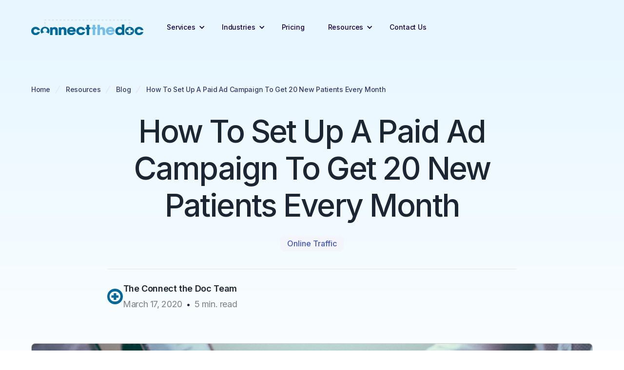

--- FILE ---
content_type: text/html; charset=utf-8
request_url: https://connectthedoc.com/blog/get-new-patients-with-ads
body_size: 16268
content:
<!DOCTYPE html><!-- Last Published: Wed Jan 28 2026 18:35:12 GMT+0000 (Coordinated Universal Time) --><html data-wf-domain="www.joinconnectthedoc.com" data-wf-page="646f105df3e4ba7449a91aaf" data-wf-site="63985c0065a9832ad18049b5" data-wf-collection="646f105df3e4ba7449a91a7b" data-wf-item-slug="get-new-patients-with-ads"><head><meta charset="utf-8"/><title>How To Set Up A Paid Ad Campaign To Get 20 New Patients Every Month</title><meta content="Explore strategic ways to set up a successful paid ad campaign. Learn how to consistently attract 20 new patients to your dental practice every month." name="description"/><meta content="How To Set Up A Paid Ad Campaign To Get 20 New Patients Every Month" property="og:title"/><meta content="Explore strategic ways to set up a successful paid ad campaign. Learn how to consistently attract 20 new patients to your dental practice every month." property="og:description"/><meta content="How To Set Up A Paid Ad Campaign To Get 20 New Patients Every Month" property="twitter:title"/><meta content="Explore strategic ways to set up a successful paid ad campaign. Learn how to consistently attract 20 new patients to your dental practice every month." property="twitter:description"/><meta property="og:type" content="website"/><meta content="summary_large_image" name="twitter:card"/><meta content="width=device-width, initial-scale=1" name="viewport"/><link href="https://cdn.prod.website-files.com/63985c0065a9832ad18049b5/css/connect-the-doctor.shared.dbc4a00af.min.css" rel="stylesheet" type="text/css" integrity="sha384-28SgCvix/ttP5aNBaR5BPXOzZEJGUHNRl+lzrg6h3HF8uMCgyiiF9SHAy8IRJnHj" crossorigin="anonymous"/><link href="https://fonts.googleapis.com" rel="preconnect"/><link href="https://fonts.gstatic.com" rel="preconnect" crossorigin="anonymous"/><script src="https://ajax.googleapis.com/ajax/libs/webfont/1.6.26/webfont.js" type="text/javascript"></script><script type="text/javascript">WebFont.load({  google: {    families: ["Inter:300,regular,500,600,700,800,900"]  }});</script><script type="text/javascript">!function(o,c){var n=c.documentElement,t=" w-mod-";n.className+=t+"js",("ontouchstart"in o||o.DocumentTouch&&c instanceof DocumentTouch)&&(n.className+=t+"touch")}(window,document);</script><link href="https://cdn.prod.website-files.com/63985c0065a9832ad18049b5/63985c0065a983675d804a5c_Favicon.png" rel="shortcut icon" type="image/x-icon"/><link href="https://cdn.prod.website-files.com/63985c0065a9832ad18049b5/63985c0065a98356bc804a5d_Webclip.png" rel="apple-touch-icon"/><link href="https://connectthedoc.com/blog/get-new-patients-with-ads" rel="canonical"/><script type="text/javascript">!function(f,b,e,v,n,t,s){if(f.fbq)return;n=f.fbq=function(){n.callMethod?n.callMethod.apply(n,arguments):n.queue.push(arguments)};if(!f._fbq)f._fbq=n;n.push=n;n.loaded=!0;n.version='2.0';n.agent='plwebflow';n.queue=[];t=b.createElement(e);t.async=!0;t.src=v;s=b.getElementsByTagName(e)[0];s.parentNode.insertBefore(t,s)}(window,document,'script','https://connect.facebook.net/en_US/fbevents.js');fbq('init', '1005056119554155');fbq('track', 'PageView');</script><!-- Please keep this css code to improve the font quality-->
<style>
  * {
  -webkit-font-smoothing: antialiased;
  -moz-osx-font-smoothing: grayscale;
}
</style>

<!-- You can remove this -->
<meta name="facebook-domain-verification" content="mlk59ybu44651lzcbhhxjfl8vfae8q" />

<!-- Google tag (gtag.js) --> <script async src="https://www.googletagmanager.com/gtag/js?id=AW-666753211"></script> <script> window.dataLayer = window.dataLayer || []; function gtag(){dataLayer.push(arguments);} gtag('js', new Date()); gtag('config', 'AW-666753211'); </script>

<script type="application/ld+json">
{
  "@context": "https://schema.org/",
  "@type": "BreadcrumbList",
  "itemListElement": [{
    "@type": "ListItem",
    "position": 1,
    "name": "Connect The Doc",
    "item": "https://connectthedoc.com/"  
  },{
    "@type": "ListItem",
    "position": 2,
    "name": "Log In",
    "item": "https://connectthedoc.com/user/login"  
  },{
    "@type": "ListItem",
    "position": 3,
    "name": "Pricing",
    "item": "https://connectthedoc.com/pricing"  
  },{
    "@type": "ListItem",
    "position": 4,
    "name": "Book a Demo",
    "item": "https://connectthedoc.com/book-a-demo"  
  },{
    "@type": "ListItem",
    "position": 5,
    "name": "Contact Us",
    "item": "https://connectthedoc.com/contact"  
  },{
    "@type": "ListItem",
    "position": 6,
    "name": "Our Story",
    "item": "https://connectthedoc.com/about/our-story"  
  }]
}
</script></head><body><div class="page-wrapper"><div class="global-styles w-embed"><style>

/* Get rid of top margin on first element in any rich text element */
.w-richtext > :not(div):first-child, .w-richtext > div:first-child > :first-child {
  margin-top: 0 !important;
}

/* Get rid of bottom margin on last element in any rich text element */
.w-richtext>:last-child, .w-richtext ol li:last-child, .w-richtext ul li:last-child {
	margin-bottom: 0 !important;
}

/* 
Make the following elements inherit typography styles from the parent and not have hardcoded values. 
Important: You will not be able to style for example "All Links" in Designer with this CSS applied.
Uncomment this CSS to use it in the project. Leave this message for future hand-off.
*/
/*
a,
.w-input,
.w-select,
.w-tab-link,
.w-nav-link,
.w-dropdown-btn,
.w-dropdown-toggle,
.w-dropdown-link {
  color: inherit;
  text-decoration: inherit;
  font-size: inherit;
}
*/

/* Prevent all click and hover interaction with an element */
.pointer-events-off {
	pointer-events: none;
}

/* Enables all click and hover interaction with an element */
.pointer-events-on {
  pointer-events: auto;
}

/* Snippet enables you to add class of div-square which creates and maintains a 1:1 dimension of a div.*/
.div-square::after {
  content: "";
  display: block;
  padding-bottom: 100%;
}

/*Hide focus outline for main content element*/
    main:focus-visible {
    outline: -webkit-focus-ring-color auto 0px;
}

/* Make sure containers never lose their center alignment*/
.container-medium, .container-small, .container-large {
  margin-right: auto !important;
  margin-left: auto !important;
}

/*Reset selects, buttons, and links styles*/
.w-input, .w-select, a {
color: inherit;
text-decoration: inherit;
font-size: inherit;
}

/*Apply "..." after 3 lines of text */
.text-style-3lines {
    display: -webkit-box;
    overflow: hidden;
    -webkit-line-clamp: 3;
    -webkit-box-orient: vertical;
}

/* Apply "..." after 2 lines of text */
.text-style-2lines {
    display: -webkit-box;
    overflow: hidden;
    -webkit-line-clamp: 2;
    -webkit-box-orient: vertical;
}
/* Apply "..." at 100% width */
.truncate-width { 
		width: 100%; 
    white-space: nowrap; 
    overflow: hidden; 
    text-overflow: ellipsis; 
}
/* Removes native scrollbar */
.no-scrollbar {
    -ms-overflow-style: none;  // IE 10+
    overflow: -moz-scrollbars-none;  // Firefox
}

.no-scrollbar::-webkit-scrollbar {
    display: none; // Safari and Chrome
}

/* Adds inline flex display */
.display-inlineflex {
  display: inline-flex;
}

/* These classes are never overwritten */
.hide {
  display: none !important;
}

@media screen and (max-width: 991px), 
  @media screen and (max-width: 767px), 
  @media screen and (max-width: 479px){
    .hide, .hide-tablet{
      display: none !important;
    }
  }
  @media screen and (max-width: 767px)
    .hide-mobile-landscape{
      display: none !important;
    }
  }
  @media screen and (max-width: 479px)
    .hide-mobile{
      display: none !important;
    }
  }
 
.margin-0 {
  margin: 0rem !important;
}
  
.padding-0 {
  padding: 0rem !important;
}

.spacing-clean {
padding: 0rem !important;
margin: 0rem !important;
}

.margin-top {
  margin-right: 0rem !important;
  margin-bottom: 0rem !important;
  margin-left: 0rem !important;
}

.padding-top {
  padding-right: 0rem !important;
  padding-bottom: 0rem !important;
  padding-left: 0rem !important;
}
  
.margin-right {
  margin-top: 0rem !important;
  margin-bottom: 0rem !important;
  margin-left: 0rem !important;
}

.padding-right {
  padding-top: 0rem !important;
  padding-bottom: 0rem !important;
  padding-left: 0rem !important;
}

.margin-bottom {
  margin-top: 0rem !important;
  margin-right: 0rem !important;
  margin-left: 0rem !important;
}

.padding-bottom {
  padding-top: 0rem !important;
  padding-right: 0rem !important;
  padding-left: 0rem !important;
}

.margin-left {
  margin-top: 0rem !important;
  margin-right: 0rem !important;
  margin-bottom: 0rem !important;
}
  
.padding-left {
  padding-top: 0rem !important;
  padding-right: 0rem !important;
  padding-bottom: 0rem !important;
}
  
.margin-horizontal {
  margin-top: 0rem !important;
  margin-bottom: 0rem !important;
}

.padding-horizontal {
  padding-top: 0rem !important;
  padding-bottom: 0rem !important;
}

.margin-vertical {
  margin-right: 0rem !important;
  margin-left: 0rem !important;
}
  
.padding-vertical {
  padding-right: 0rem !important;
  padding-left: 0rem !important;
}

</style></div><div class="navigation-full-wrapper"><div data-collapse="medium" data-animation="default" data-duration="400" data-easing="ease" data-easing2="ease" role="banner" class="navigation w-nav"><div class="navigation-container"><div class="navigation-wrapper"><a href="/" class="logo-link-large w-inline-block"><img src="https://cdn.prod.website-files.com/63985c0065a9832ad18049b5/646615f3b94dae417d7a4d53_Logo.png" loading="lazy" width="230" alt=""/></a><nav role="navigation" class="navigation-menu w-nav-menu"><div data-hover="true" data-delay="0" class="navigation-dropdown-small w-dropdown"><div class="navigation-toggle w-dropdown-toggle"><div>Services</div><div class="navigation-icon-arrow w-icon-dropdown-toggle"></div></div><nav class="navigation-list-column w-dropdown-list"><div class="navigation-base"><div class="w-layout-grid navigation-large-grid"><div id="w-node-_4b2e610f-9913-365a-49a5-9dd6c39381ad-c3938199" class="navigation-column"><a href="/services/reviews" class="navigation-link-icon w-inline-block"><div class="navigation-icon-wrapper"><div class="navigation-icon"><img src="https://cdn.prod.website-files.com/63985c0065a9832ad18049b5/646f7e039bea415eb32c2c88_Reviews.svg" loading="lazy" alt="Reviews icon"/></div><div><div class="paragraph-small text-weight-medium">Reviews</div><div class="nav-feature-desc">Get Reviews, Earn Trust</div></div></div><div class="navigation-arrow w-embed"><svg width="24" height="24" viewBox="0 0 24 24" fill="none" xmlns="http://www.w3.org/2000/svg">
<path d="M15.4766 11.1666L11.0066 6.69664L12.1849 5.51831L18.6666 12L12.1849 18.4816L11.0066 17.3033L15.4766 12.8333H5.33325V11.1666H15.4766Z" fill="currentColor"/>
</svg></div></a><a href="/services/referrals" class="navigation-link-icon w-inline-block"><div class="navigation-icon-wrapper"><div class="navigation-icon"><img src="https://cdn.prod.website-files.com/63985c0065a9832ad18049b5/646f7e399bea415eb32c5fa0_Referrals.svg" loading="lazy" alt="Referrals icon"/></div><div><div class="paragraph-small text-weight-medium">Referrals</div><div class="nav-feature-desc">Word of Mouth Marketing</div></div></div><div class="navigation-arrow w-embed"><svg width="24" height="24" viewBox="0 0 24 24" fill="none" xmlns="http://www.w3.org/2000/svg">
<path d="M15.4766 11.1666L11.0066 6.69664L12.1849 5.51831L18.6666 12L12.1849 18.4816L11.0066 17.3033L15.4766 12.8333H5.33325V11.1666H15.4766Z" fill="currentColor"/>
</svg></div></a><a href="/services/paid-ads" class="navigation-link-icon w-inline-block"><div class="navigation-icon-wrapper"><div class="navigation-icon"><img src="https://cdn.prod.website-files.com/63985c0065a9832ad18049b5/646f7e4706d4a1f0e538e48d_Paid%20Ads.svg" loading="lazy" alt="Paid Ads icon"/></div><div><div class="paragraph-small text-weight-medium">Paid Ads (PPC)</div><div class="nav-feature-desc">Show Up in Search</div></div></div><div class="navigation-arrow w-embed"><svg width="24" height="24" viewBox="0 0 24 24" fill="none" xmlns="http://www.w3.org/2000/svg">
<path d="M15.4766 11.1666L11.0066 6.69664L12.1849 5.51831L18.6666 12L12.1849 18.4816L11.0066 17.3033L15.4766 12.8333H5.33325V11.1666H15.4766Z" fill="currentColor"/>
</svg></div></a><a href="/services/seo" class="navigation-link-icon w-inline-block"><div class="navigation-icon-wrapper"><div class="navigation-icon"><img src="https://cdn.prod.website-files.com/63985c0065a9832ad18049b5/646f7e582c0759a34889b958_SEO.svg" loading="lazy" alt="SEO icon"/></div><div><div class="paragraph-small text-weight-medium">SEO</div><div class="nav-feature-desc">Increase Organic Traffic</div></div></div><div class="navigation-arrow w-embed"><svg width="24" height="24" viewBox="0 0 24 24" fill="none" xmlns="http://www.w3.org/2000/svg">
<path d="M15.4766 11.1666L11.0066 6.69664L12.1849 5.51831L18.6666 12L12.1849 18.4816L11.0066 17.3033L15.4766 12.8333H5.33325V11.1666H15.4766Z" fill="currentColor"/>
</svg></div></a></div><div id="w-node-_4b2e610f-9913-365a-49a5-9dd6c39381d6-c3938199" class="navigation-column"><a href="/services/websites" class="navigation-link-icon w-inline-block"><div class="navigation-icon-wrapper"><div class="navigation-icon"><img src="https://cdn.prod.website-files.com/63985c0065a9832ad18049b5/646f7e6ed25918d26d7cbf25_Website.svg" loading="lazy" alt="Website icon"/></div><div><div class="paragraph-small text-weight-medium">Website Design</div><div class="nav-feature-desc">Fully Custom Websites</div></div></div><div class="navigation-arrow w-embed"><svg width="24" height="24" viewBox="0 0 24 24" fill="none" xmlns="http://www.w3.org/2000/svg">
<path d="M15.4766 11.1666L11.0066 6.69664L12.1849 5.51831L18.6666 12L12.1849 18.4816L11.0066 17.3033L15.4766 12.8333H5.33325V11.1666H15.4766Z" fill="currentColor"/>
</svg></div></a><a href="/services/live-chat" class="navigation-link-icon w-inline-block"><div class="navigation-icon-wrapper"><div class="navigation-icon"><img src="https://cdn.prod.website-files.com/63985c0065a9832ad18049b5/646f7e7d9b8917539463d3b0_Live%20Chat.svg" loading="lazy" alt="Live chat icon"/></div><div><div class="paragraph-small text-weight-medium">Live Chat</div><div class="nav-feature-desc">Your Digital Receptionist</div></div></div><div class="navigation-arrow w-embed"><svg width="24" height="24" viewBox="0 0 24 24" fill="none" xmlns="http://www.w3.org/2000/svg">
<path d="M15.4766 11.1666L11.0066 6.69664L12.1849 5.51831L18.6666 12L12.1849 18.4816L11.0066 17.3033L15.4766 12.8333H5.33325V11.1666H15.4766Z" fill="currentColor"/>
</svg></div></a><a href="/services/crm" class="navigation-link-icon w-inline-block"><div class="navigation-icon-wrapper"><div class="navigation-icon"><img src="https://cdn.prod.website-files.com/63985c0065a9832ad18049b5/646f7e889bea415eb32ca436_CRM.svg" loading="lazy" alt="CRM icon"/></div><div><div class="paragraph-small text-weight-medium">CRM</div><div class="nav-feature-desc">Customer Relationship Management</div></div></div><div class="navigation-arrow w-embed"><svg width="24" height="24" viewBox="0 0 24 24" fill="none" xmlns="http://www.w3.org/2000/svg">
<path d="M15.4766 11.1666L11.0066 6.69664L12.1849 5.51831L18.6666 12L12.1849 18.4816L11.0066 17.3033L15.4766 12.8333H5.33325V11.1666H15.4766Z" fill="currentColor"/>
</svg></div></a></div></div><div class="navigation-cta-block"><div><div class="margin-bottom-08 text-weight-medium"><div class="paragraph-regular">Automate Your Marketing</div></div><div class="paragraph-small">Join thousands of practitioners in automating your marketing today.</div></div><a href="/book-a-demo" class="navigation-button-small w-inline-block"><div>Talk to Our Experts</div></a></div></div></nav></div><div data-hover="true" data-delay="0" class="navigation-dropdown-small w-dropdown"><div class="navigation-toggle w-dropdown-toggle"><div>Industries</div><div class="navigation-icon-arrow w-icon-dropdown-toggle"></div></div><nav class="navigation-list-column w-dropdown-list"><div class="navigation-base"><div class="w-layout-grid navigation-large-grid"><div id="w-node-_4b2e610f-9913-365a-49a5-9dd6c3938207-c3938199" class="navigation-column"><a href="/industries/dental-marketing" class="navigation-link-icon w-inline-block"><div class="navigation-icon-wrapper"><div class="navigation-icon"><img src="https://cdn.prod.website-files.com/63985c0065a9832ad18049b5/6531e23bba7596c72162d87e_Group%2099.png" loading="lazy" sizes="100vw" srcset="https://cdn.prod.website-files.com/63985c0065a9832ad18049b5/6531e23bba7596c72162d87e_Group%2099-p-500.png 500w, https://cdn.prod.website-files.com/63985c0065a9832ad18049b5/6531e23bba7596c72162d87e_Group%2099.png 705w" alt="Tooth"/></div><div><div class="paragraph-small text-weight-medium">Dentists</div></div></div><div class="navigation-arrow w-embed"><svg width="24" height="24" viewBox="0 0 24 24" fill="none" xmlns="http://www.w3.org/2000/svg">
<path d="M15.4766 11.1666L11.0066 6.69664L12.1849 5.51831L18.6666 12L12.1849 18.4816L11.0066 17.3033L15.4766 12.8333H5.33325V11.1666H15.4766Z" fill="currentColor"/>
</svg></div></a><a href="/industries/orthodontic-marketing" class="navigation-link-icon w-inline-block"><div class="navigation-icon-wrapper"><div class="navigation-icon"><img src="https://cdn.prod.website-files.com/63985c0065a9832ad18049b5/6531e036e33609d9a08edc29_Group%2093.svg" loading="lazy" alt="Orthodontics"/></div><div><div class="paragraph-small text-weight-medium">Orthodontics</div></div></div><div class="navigation-arrow w-embed"><svg width="24" height="24" viewBox="0 0 24 24" fill="none" xmlns="http://www.w3.org/2000/svg">
<path d="M15.4766 11.1666L11.0066 6.69664L12.1849 5.51831L18.6666 12L12.1849 18.4816L11.0066 17.3033L15.4766 12.8333H5.33325V11.1666H15.4766Z" fill="currentColor"/>
</svg></div></a><a href="/industries/cosmetic-dentists" class="navigation-link-icon w-inline-block"><div class="navigation-icon-wrapper"><div class="navigation-icon"><img src="https://cdn.prod.website-files.com/63985c0065a9832ad18049b5/6531e208b27b3ea595384eaf_Group%2097.png" loading="lazy" sizes="100vw" srcset="https://cdn.prod.website-files.com/63985c0065a9832ad18049b5/6531e208b27b3ea595384eaf_Group%2097-p-500.png 500w, https://cdn.prod.website-files.com/63985c0065a9832ad18049b5/6531e208b27b3ea595384eaf_Group%2097.png 705w" alt="Veneers"/></div><div><div class="paragraph-small text-weight-medium">Cosmetic Dentist</div></div></div><div class="navigation-arrow w-embed"><svg width="24" height="24" viewBox="0 0 24 24" fill="none" xmlns="http://www.w3.org/2000/svg">
<path d="M15.4766 11.1666L11.0066 6.69664L12.1849 5.51831L18.6666 12L12.1849 18.4816L11.0066 17.3033L15.4766 12.8333H5.33325V11.1666H15.4766Z" fill="currentColor"/>
</svg></div></a></div><div id="w-node-_4b2e610f-9913-365a-49a5-9dd6c3938220-c3938199" class="navigation-column"><a href="/industries/pediatric-dental-marketing" class="navigation-link-icon w-inline-block"><div class="navigation-icon-wrapper"><div class="navigation-icon"><img src="https://cdn.prod.website-files.com/63985c0065a9832ad18049b5/6531e1afafb79142ddd9272d_Group%2095.png" loading="lazy" sizes="100vw" srcset="https://cdn.prod.website-files.com/63985c0065a9832ad18049b5/6531e1afafb79142ddd9272d_Group%2095-p-500.png 500w, https://cdn.prod.website-files.com/63985c0065a9832ad18049b5/6531e1afafb79142ddd9272d_Group%2095.png 705w" alt="Pediatric"/></div><div><div class="paragraph-small text-weight-medium">Pediatric Dentist</div></div></div><div class="navigation-arrow w-embed"><svg width="24" height="24" viewBox="0 0 24 24" fill="none" xmlns="http://www.w3.org/2000/svg">
<path d="M15.4766 11.1666L11.0066 6.69664L12.1849 5.51831L18.6666 12L12.1849 18.4816L11.0066 17.3033L15.4766 12.8333H5.33325V11.1666H15.4766Z" fill="currentColor"/>
</svg></div></a><a href="/industries/endodontic-dental-marketing" class="navigation-link-icon w-inline-block"><div class="navigation-icon-wrapper"><div class="navigation-icon"><img src="https://cdn.prod.website-files.com/63985c0065a9832ad18049b5/6531e208e5afb00b2f568a82_Group%2098.png" loading="lazy" sizes="100vw" srcset="https://cdn.prod.website-files.com/63985c0065a9832ad18049b5/6531e208e5afb00b2f568a82_Group%2098-p-500.png 500w, https://cdn.prod.website-files.com/63985c0065a9832ad18049b5/6531e208e5afb00b2f568a82_Group%2098.png 705w" alt="Endodontics"/></div><div><div class="paragraph-small text-weight-medium">Endodontics</div></div></div><div class="navigation-arrow w-embed"><svg width="24" height="24" viewBox="0 0 24 24" fill="none" xmlns="http://www.w3.org/2000/svg">
<path d="M15.4766 11.1666L11.0066 6.69664L12.1849 5.51831L18.6666 12L12.1849 18.4816L11.0066 17.3033L15.4766 12.8333H5.33325V11.1666H15.4766Z" fill="currentColor"/>
</svg></div></a><a href="/industries/periodontic-dental-marketing" class="navigation-link-icon w-inline-block"><div class="navigation-icon-wrapper"><div class="navigation-icon"><img src="https://cdn.prod.website-files.com/63985c0065a9832ad18049b5/6531e208e5afb00b2f568a8a_Group%2096.png" loading="lazy" sizes="100vw" srcset="https://cdn.prod.website-files.com/63985c0065a9832ad18049b5/6531e208e5afb00b2f568a8a_Group%2096-p-500.png 500w, https://cdn.prod.website-files.com/63985c0065a9832ad18049b5/6531e208e5afb00b2f568a8a_Group%2096.png 705w" alt="Perio"/></div><div><div class="paragraph-small text-weight-medium">Periodontists</div></div></div><div class="navigation-arrow w-embed"><svg width="24" height="24" viewBox="0 0 24 24" fill="none" xmlns="http://www.w3.org/2000/svg">
<path d="M15.4766 11.1666L11.0066 6.69664L12.1849 5.51831L18.6666 12L12.1849 18.4816L11.0066 17.3033L15.4766 12.8333H5.33325V11.1666H15.4766Z" fill="currentColor"/>
</svg></div></a></div></div><div class="navigation-cta-block"><div><div class="margin-bottom-08 text-weight-medium"><div class="paragraph-regular">Automate Your Marketing</div></div><div class="paragraph-small">Join thousands of practitioners in automating your marketing today.</div></div><a href="/book-a-demo" class="navigation-button-small w-inline-block"><div>Talk to Our Experts</div></a></div></div></nav></div><a href="/pricing" class="navigation-link w-nav-link">Pricing</a><div data-hover="true" data-delay="0" class="navigation-dropdown-small w-dropdown"><div class="navigation-toggle w-dropdown-toggle"><div>Resources</div><div class="navigation-icon-arrow w-icon-dropdown-toggle"></div></div><nav class="navigation-list-column w-dropdown-list"><div class="navigation-base"><div class="w-layout-grid navigation-large-grid"><div id="w-node-_4b2e610f-9913-365a-49a5-9dd6c3938235-c3938199" class="navigation-column"><a href="/about/success-stories" class="navigation-link-icon w-inline-block"><div class="navigation-icon-wrapper"><div class="navigation-icon"><img src="https://cdn.prod.website-files.com/63985c0065a9832ad18049b5/64ccd159e0d13fcf3701c36b_64ccb7e24fd4593c8322de33_Success%20Stories%201.svg" loading="lazy" alt="Check Connect the Doc"/></div><div><div class="paragraph-small text-weight-medium">Success Stories</div></div></div><div class="navigation-arrow w-embed"><svg width="24" height="24" viewBox="0 0 24 24" fill="none" xmlns="http://www.w3.org/2000/svg">
<path d="M15.4766 11.1666L11.0066 6.69664L12.1849 5.51831L18.6666 12L12.1849 18.4816L11.0066 17.3033L15.4766 12.8333H5.33325V11.1666H15.4766Z" fill="currentColor"/>
</svg></div></a><a href="/about/our-story" class="navigation-link-icon w-inline-block"><div class="navigation-icon-wrapper"><div class="navigation-icon"><img src="https://cdn.prod.website-files.com/63985c0065a9832ad18049b5/64cccdc69ee5ef6a2a10eb3a_ctd.svg" loading="lazy" alt="Connect the Doc Logo Mark"/></div><div><div class="paragraph-small text-weight-medium">Our Story</div></div></div><div class="navigation-arrow w-embed"><svg width="24" height="24" viewBox="0 0 24 24" fill="none" xmlns="http://www.w3.org/2000/svg">
<path d="M15.4766 11.1666L11.0066 6.69664L12.1849 5.51831L18.6666 12L12.1849 18.4816L11.0066 17.3033L15.4766 12.8333H5.33325V11.1666H15.4766Z" fill="currentColor"/>
</svg></div></a><a href="/about/our-reviews" class="navigation-link-icon w-inline-block"><div class="navigation-icon-wrapper"><div class="navigation-icon"><img src="https://cdn.prod.website-files.com/63985c0065a9832ad18049b5/654a9ff42b9a3612212d20ef_Star.svg" loading="lazy" width="44" height="44" alt=""/></div><div><div class="paragraph-small text-weight-medium">Our Reviews</div></div></div><div class="navigation-arrow w-embed"><svg width="24" height="24" viewBox="0 0 24 24" fill="none" xmlns="http://www.w3.org/2000/svg">
<path d="M15.4766 11.1666L11.0066 6.69664L12.1849 5.51831L18.6666 12L12.1849 18.4816L11.0066 17.3033L15.4766 12.8333H5.33325V11.1666H15.4766Z" fill="currentColor"/>
</svg></div></a></div><div id="w-node-_4b2e610f-9913-365a-49a5-9dd6c393825e-c3938199" class="navigation-column"><a href="/blog" class="navigation-link-icon w-inline-block"><div class="navigation-icon-wrapper"><div class="navigation-icon"><img src="https://cdn.prod.website-files.com/63985c0065a9832ad18049b5/64ccd13c48e1add08b890bb3_Blog.svg" loading="lazy" alt="Blogs Icon"/></div><div><div class="paragraph-small text-weight-medium">Blog</div></div></div><div class="navigation-arrow w-embed"><svg width="24" height="24" viewBox="0 0 24 24" fill="none" xmlns="http://www.w3.org/2000/svg">
<path d="M15.4766 11.1666L11.0066 6.69664L12.1849 5.51831L18.6666 12L12.1849 18.4816L11.0066 17.3033L15.4766 12.8333H5.33325V11.1666H15.4766Z" fill="currentColor"/>
</svg></div></a><a href="/resources/generate-geogrid-report" class="navigation-link-icon w-inline-block"><div class="navigation-icon-wrapper"><div class="navigation-icon"><img src="https://cdn.prod.website-files.com/63985c0065a9832ad18049b5/64ccd159cead41eac6f9d04c_GeoGrid%20reports.svg" loading="lazy" alt="GeoGrid Filled Icon"/></div><div><div class="paragraph-small text-weight-medium">GeoGrids Report</div></div></div><div class="navigation-arrow w-embed"><svg width="24" height="24" viewBox="0 0 24 24" fill="none" xmlns="http://www.w3.org/2000/svg">
<path d="M15.4766 11.1666L11.0066 6.69664L12.1849 5.51831L18.6666 12L12.1849 18.4816L11.0066 17.3033L15.4766 12.8333H5.33325V11.1666H15.4766Z" fill="currentColor"/>
</svg></div></a><a href="/resources/ebook-generate-more-referrals" class="navigation-link-icon w-inline-block"><div class="navigation-icon-wrapper"><div class="navigation-icon"><img src="https://cdn.prod.website-files.com/63985c0065a9832ad18049b5/64ccd13c108881a34460269f_eBook.svg" loading="lazy" alt="eBook Icon"/></div><div><div class="paragraph-small text-weight-medium">Free Practice Resources</div></div></div><div class="navigation-arrow w-embed"><svg width="24" height="24" viewBox="0 0 24 24" fill="none" xmlns="http://www.w3.org/2000/svg">
<path d="M15.4766 11.1666L11.0066 6.69664L12.1849 5.51831L18.6666 12L12.1849 18.4816L11.0066 17.3033L15.4766 12.8333H5.33325V11.1666H15.4766Z" fill="currentColor"/>
</svg></div></a></div></div><div class="navigation-cta-block"><div><div class="margin-bottom-08 text-weight-medium"><div class="paragraph-regular">Automate Your Marketing</div></div><div class="paragraph-small">Join thousands of practitioners in automating your marketing today.</div></div><a href="/book-a-demo" class="navigation-button-small w-inline-block"><div>Talk to Our Experts</div></a></div></div></nav></div><a href="/contact-us" class="navigation-link w-nav-link">Contact Us</a><a href="/user/login" class="navigation-link tablet w-nav-link">Log in</a><a href="/book-a-demo" class="navigation-cta tablet w-nav-link">Book a Demo</a></nav></div><div class="navigation-wrapper"><div class="iframe-nav-button w-embed w-iframe"><iframe  allowtransparency="true" height="58" width="260" frameBorder="0" src="https://connectthedoc.com/widget/iframe/login-button"></iframe></div><a href="#" class="navigation-link desktop hide w-nav-link">Log in</a><a href="/book-a-demo" class="navigation-cta desktop hide w-nav-link">Book a Demo</a><div class="menu-button w-nav-button"><div class="w-icon-nav-menu"></div></div></div></div></div></div><div class="main-wrapper"><div class="section-blog-inner"><div class="container-large"><div class="breadcrumb-wrapper"><a href="/" class="breadcrumb-link w-inline-block"><div>Home</div></a><div class="breadcrumb-seperator w-embed"><svg width="32" height="32" viewBox="0 0 32 32" fill="none" xmlns="http://www.w3.org/2000/svg">
<path d="M20 8L11 23.5885" stroke="currentColor" stroke-width="1.5"/>
</svg></div><a href="/about/our-story" class="breadcrumb-link w-inline-block"><div>Resources</div></a><div class="breadcrumb-seperator w-embed"><svg width="32" height="32" viewBox="0 0 32 32" fill="none" xmlns="http://www.w3.org/2000/svg">
<path d="M20 8L11 23.5885" stroke="currentColor" stroke-width="1.5"/>
</svg></div><a href="/blog" class="breadcrumb-link w-inline-block"><div>Blog</div></a><div class="breadcrumb-seperator w-embed"><svg width="32" height="32" viewBox="0 0 32 32" fill="none" xmlns="http://www.w3.org/2000/svg">
<path d="M20 8L11 23.5885" stroke="currentColor" stroke-width="1.5"/>
</svg></div><a href="#" class="breadcrumb-link w-inline-block"><div>How To Set Up A Paid Ad Campaign To Get 20 New Patients Every Month</div></a></div><div class="blog-header-wrapper"><h1 class="blog-heading">How To Set Up A Paid Ad Campaign To Get 20 New Patients Every Month</h1><div class="blog-category-wrapper"><a href="/blog" class="blog-category w-inline-block"><div>Online Traffic</div></a></div><div class="div-block-316"><div class="div-block-317"></div></div><div class="blog-line"></div><div class="blog-detail-wrapper"><div class="blog-author-wrapper"><div class="blog-avatar"><img src="https://cdn.prod.website-files.com/63985c0065a9832ad18049b5/63985c0065a98356bc804a5d_Webclip.png" loading="lazy" width="128" alt="Connect the Doc Icon" class="avatar-image"/></div><div><div class="blog-author-name">The Connect the Doc Team</div><div class="blog-detail-horizontal"><div class="blog-detail-text">March 17, 2020</div><div class="blog-seperator">•</div><div class="blog-detail-text">5</div><div class="blog-detail-text space-behind"> min. read</div></div></div></div></div></div><div class="logo-carousel-css w-embed"><style>
  /* MARQUEE LOGO*/
.carousel-track {
  position: absolute;
  white-space: nowrap;
  will-change: transform;
  animation: carousel-track 14s linear infinite;
  /* manipulate the speed of the marquee by changing "40s" line above*/
}

@keyframes carousel-track {
  from { transform: translateX(-50%); }
  to { transform: translateX(0%); }
}

.carousel-track:hover {
    -webkit-animation-play-state: paused;
    -moz-animation-play-state: paused;
    -o-animation-play-state: paused;
     animation-play-state: paused;
}
</style></div><div class="blog-header-image"><img loading="lazy" src="https://cdn.prod.website-files.com/646e16edebf552cb3fcaa6e3/6489c36cb43318d595bc2b95_646f10dfd8bec9bd2c437f82_scott-graham-5fNmWej4tAA-unsplash.jpeg" alt="" class="image-cover"/></div><div class="container-x-small"><div><div class="text-rich-text w-richtext"><h2><strong>What is a paid ads campaign?</strong><br/></h2><p>A paid ads campaign is when you pay to have links to specific landing pages placed at the top of the results when users search for specific terms in a search engine. Of course, there are many distinct elements that go into a successful paid ads campaign, and we’ll delve into each of them as we go along. But in general, it’s best to think of the process as buying clicks, because you are only charged by the search engine when a user clicks through on your targeted ad. This type of marketing is also known as <a href="https://connectthedoc.com/services/paid-ads">pay-per-click</a> (PPC) advertising for this very reason, and you will see this term used interchangeably with “paid ads.”<br/></p><p>Of course, every search engine operates their own PPC platform, but the vast majority of web searches now belong to Google, so naturally it makes sense to focus your resources there. Google’s paid ads platform is officially known as Google Ads, and it was formerly called Google AdWords (although colloquially, both names are still common). For this piece, we’ll be talking exclusively about how to run Google Ads for your dental practice.<br/></p><p>It’s important to note that while both marketing strategies involve search engines, a paid ads campaign is a separate marketing channel from SEO. SEO is all about finding ways for users to find your company organically, and it’s important in its own right. However, creating an effective paid campaign allows you to target detailed groups of prospective patients with highly specific keywords, and to guide them quickly to tailored landing pages that will motivate them to take action at the right moment.<br/></p><p>We’ll discuss them in greater detail soon, but first let’s introduce the three broad components that go into making a great paid ads campaign:<br/></p><h3><strong><em>Ad targeting</em></strong><br/></h3><p>Think about whom you ideally want to click on your paid ads: remember, you pay every time they do, so it doesn’t make sense to target searchers who have a low likelihood of purchasing your dental services. You can create a great ad with a perfect offer and a landing page that facilitates the process for them, but if the right people aren’t seeing it then your campaign is grounded before it even takes off.<br/></p><h3><strong><em>Ad copy</em></strong><br/></h3><p>Once you know who you want to view your ads, you have to create compelling and interesting ad copy that will entice them to click through. This is one of the trickiest parts of honing your campaign, because you have limited space and time to say something that will convey immediate value to the searcher and set you apart from the crowd.<br/></p><h3><strong><em>Landing pages</em></strong><br/></h3><p>You’ve targeted the correct people, and they are motivated by your ad copy, so where do they go from there? Hopefully to a precisely curated landing page that expands on the information you’ve already provided, and gives them a clear and easy path for following through on your call to action. When these three elements are in harmony, you’ll start to see your paid ads campaign deliver reliable results and connect you to patients who are primed for your services.<br/></p><h2><strong>Why is a successful paid ads campaign important for dental practices?</strong><br/></h2><p>You may be asking, “do I need to pay money for a campaign when I can just work on my SEO instead?” Once again, SEO is useful, but the two strategies generally accomplish different things.<br/></p><p>For one, a paid ads campaign allows you to get your business in front of your prospects quickly, whereas SEO is more of a curated process that evolves over time. With just a small amount of configuration, you can ensure that your paid ads will get views and increase your practice’s visibility.<br/></p><p>Also, an effective paid ads campaign is the best way to capitalize on the immediateness of the moment for people who are searching for local dental practices. In ideal circumstances, you’re placing your ad in front of a person who used a search term that suggests they are ready to book an appointment right now. When you add a compelling offer and an impeccable landing page to the mix, you’re giving yourself an excellent chance of a conversion.<br/></p><h2><strong>How to create a Google Ads campaign</strong><br/></h2><p>The first time you log into <a href="https://connectthedoc.com/blog/6-google-ads-optimization-tips-for-dental-practices">Google Ads</a> with your Google account, they will walk you through the process to set up AdWords campaign so you can increase your traffic in no time. The process itself is fairly straightforward, but there are a few different steps where it will be helpful to elaborate so that you have the best chance of success.<br/></p><h3><strong><em>Keyword research</em></strong><br/></h3><p>The first thing you need to know is what search terms you want to advertise for, and that requires keyword research. If people aren’t searching for the terms you are advertising for your campaign will be a nonstarter, but thankfully Google has a powerful keyword suggestion tool that will help you narrow down your possibilities.<br/></p><p>Google will also tell you the <a href="https://connectthedoc.com/blog/10-faqs-about-ppc-for-dentists">cost-per-click</a> for specific keywords, which is crucial because you need to know whether there is a viable chance of profitability before you make the decision to advertise. To determine this, you’ll need to know your average website conversion rate and the profit-per-customer you expect to earn from each new convert. Then, you can do some simple math to determine whether or not you can afford to pay for a specific keyword based on the cost Google is asking for.<br/></p><h3><strong><em>Competitor research</em></strong><br/></h3><p>Your local competitors are also using Google Ads to reach their patients, and they may already have a head start in figuring out which keywords work well for them. Unfortunately, Google won’t just tell you which keywords your competitors are advertising for, but there are some external ways that you can get an idea of what’s working for them.<br/></p><p>First, try searching for some potential keywords yourself and see what ads pop up. This will give you insight into who your competitors are targeting. Additionally, there are some third-party tools that analyze PPC keywords, and you can use them to enter a competitor’s domain into the field to get an overview of their strategy.<br/></p><h3><strong><em>Distilling your unique value proposition</em></strong><br/></h3><p>After you discover what keywords will be beneficial to advertise for, the next step is to decide what to say in your ads. This should be based on your unique value proposition, or the reason why a person clicking on your ad would choose to make an appointment with you instead of choosing another practice or taking no action at all. Think about your specific strengths as an organization, peruse your reviews, and talk directly to your existing patients to see why they made the choice they did. All of this info can be used to craft a value proposition that will engage interested searchers and signal to unqualified leads that they should look elsewhere.<br/></p><h3><strong><em>Creating a compelling offer</em></strong><br/></h3><p>When you know what your value proposition is you can use it to create an offer that will be the core of your paid ad campaign. The perfect offer explains exactly why the user should take action at this time. It’s irresistible to a person whose needs match with your capabilities, and tells them exactly how they can continue the process (also known as the call to action).<br/></p><h3><strong>Tips for optimizing your ad targeting</strong><br/></h3><p>You’re not going to launch a paid ads campaign with a perfectly tailored list of targeted keywords overnight, but there are several ways that you can refine your keywords for improved performance over time, including:<br/></p><ul role="list"><li>Delete keywords that are generating clicks but not conversions</li><li>Remove keywords that have a cost per conversion that is too high</li><li>Repurpose your best performing keywords into new phrases</li><li>View how your campaigns are performing geographically</li><li>See how your campaigns are performing during certain times and on certain days</li></ul><h2><strong>How to improve your ad copy with testing</strong><br/></h2><p>Creating the optimal ad copy for your campaigns usually requires some refinement as well. One of the most reliable strategies you have for this is A/B testing, where you test two different variations of an ad against each other and judge their performance accordingly. It takes time but delivers clear results that you can put to use immediately.<br/></p><p>To get started, just test two different offers for the same keyword and see how users respond. Also, remember that the ad headline, display URL, and meta descriptions can be subjected to A/B testing as well. There are always new configurations you can try in order to get even more value out of your PPC campaign.<br/></p><h2><strong>How to stick the landing with your landing page</strong><br/></h2><p>Your landing page is much more than a restatement of the ad text that appears on the Google search results list. There are many facets of a high-performing landing page, but overall it’s important to note that they are specific, reaffirm the value proposition and the offer indicated by the ad, and provide a clear call to action. Never use your homepage or contact page, because they are far too general for these kinds of targeted ads. Check your photos, links, and forms frequently, because any formatting error on a landing page can halt the momentum you have built up with a prospective patient and spur them to look elsewhere.<br/></p><h2><strong>How you can continue optimizing your Google Ads setup</strong><br/></h2><p>Once you see how easy it is to start converting patients with a Google Ads campaign you’ll never want to stop tweaking it in order to get better results. It’s a continuous process, but one that enables you to connect with <a href="https://connectthedoc.com/blog/attract-high-value-patients">high-quality patient</a> leads time and time again when you do it well.<br/></p><p>At <a href="https://connectthedoc.com/">Connect the Doc</a>, we strive to help local dental practices forge these connections with prospective patients through powerful digital marketing strategies such as paid ads. Get in touch with one of our representatives today to learn more about how we can help you jumpstart your paid ad conversion rate and make your marketing dollars as effectively as possible.<br/></p></div></div></div></div></div><div class="section-regular"><div class="f-container-regular"><div class="heading-wrapper"><h3 data-w-id="ad0b8d54-f4ee-3374-0bd3-47c664b7f6db" class="heading-content">Learn more from our articles</h3></div><div class="w-dyn-list"><div role="list" class="grid-three-column w-dyn-items"><div role="listitem" class="w-dyn-item"><a href="/blog/how-to-set-up-automated-facebook-messenger-ads-for-your-dental-office" class="blog-card w-inline-block"><div class="blog-thumbnail"><img loading="lazy" src="https://cdn.prod.website-files.com/646e16edebf552cb3fcaa6e3/67c88f7ac270a8fba0b50c64_shutterstock_1043820169.jpg" alt="" sizes="100vw" srcset="https://cdn.prod.website-files.com/646e16edebf552cb3fcaa6e3/67c88f7ac270a8fba0b50c64_shutterstock_1043820169-p-500.jpg 500w, https://cdn.prod.website-files.com/646e16edebf552cb3fcaa6e3/67c88f7ac270a8fba0b50c64_shutterstock_1043820169-p-800.jpg 800w, https://cdn.prod.website-files.com/646e16edebf552cb3fcaa6e3/67c88f7ac270a8fba0b50c64_shutterstock_1043820169.jpg 1000w"/></div><div><div class="blog-sub-heading text-style-2lines">How to Set Up Automated Facebook Messenger Ads for Your Dental Office</div><p class="paragraph-small text-style-2lines">In this guide, we’ll walk you through the step-by-step process of setting up Automated Facebook Messenger Ads for your dental office, helping you attract and schedule more patients effortlessly.</p><div class="blog-detail-wrapper margin-top-32"><div class="blog-date">March 5, 2025</div><div class="blog-category-text">Dental Marketing</div></div></div></a></div><div role="listitem" class="w-dyn-item"><a href="/blog/why-keyword-research-is-the-key-to-more-new-dental-patients" class="blog-card w-inline-block"><div class="blog-thumbnail"><img loading="lazy" src="https://cdn.prod.website-files.com/646e16edebf552cb3fcaa6e3/67c88cb84f55321d92c27e43_shutterstock_2442692055.jpg" alt="" sizes="100vw" srcset="https://cdn.prod.website-files.com/646e16edebf552cb3fcaa6e3/67c88cb84f55321d92c27e43_shutterstock_2442692055-p-500.jpg 500w, https://cdn.prod.website-files.com/646e16edebf552cb3fcaa6e3/67c88cb84f55321d92c27e43_shutterstock_2442692055-p-800.jpg 800w, https://cdn.prod.website-files.com/646e16edebf552cb3fcaa6e3/67c88cb84f55321d92c27e43_shutterstock_2442692055.jpg 1000w"/></div><div><div class="blog-sub-heading text-style-2lines">Why Keyword Research is the Key to More New Dental Patients</div><p class="paragraph-small text-style-2lines">Keyword research helps you optimize your website and content to appear at the top of search results, ultimately driving more traffic and converting visitors into new patients.</p><div class="blog-detail-wrapper margin-top-32"><div class="blog-date">March 5, 2025</div><div class="blog-category-text">Dental Marketing</div></div></div></a></div><div role="listitem" class="w-dyn-item"><a href="/blog/how-patient-education-can-improve-your-dental-practices-seo" class="blog-card w-inline-block"><div class="blog-thumbnail"><img loading="lazy" src="https://cdn.prod.website-files.com/646e16edebf552cb3fcaa6e3/6786edad2f26844defdbcb1c_shutterstock_2232248989.jpg" alt="" sizes="100vw" srcset="https://cdn.prod.website-files.com/646e16edebf552cb3fcaa6e3/6786edad2f26844defdbcb1c_shutterstock_2232248989-p-500.jpg 500w, https://cdn.prod.website-files.com/646e16edebf552cb3fcaa6e3/6786edad2f26844defdbcb1c_shutterstock_2232248989-p-800.jpg 800w, https://cdn.prod.website-files.com/646e16edebf552cb3fcaa6e3/6786edad2f26844defdbcb1c_shutterstock_2232248989.jpg 1000w"/></div><div><div class="blog-sub-heading text-style-2lines">How Patient Education Can Improve Your Dental Practice&#x27;s SEO</div><p class="paragraph-small text-style-2lines">As a dental marketing agency, Connect the Doc understands the intricate connection between patient education and SEO. Let’s explore how this strategy can give your practice a competitive edge online.</p><div class="blog-detail-wrapper margin-top-32"><div class="blog-date">January 14, 2025</div><div class="blog-category-text">Dental Marketing</div></div></div></a></div></div></div><div class="blog-line-large"></div><div class="blog-all-wrapper"><div class="paragraph-small">Read more from our extensive catalog of marketing resources.</div><a href="/blog" class="blog-all-button w-inline-block"><div>View all</div></a></div></div></div><div class="section-cta-2"><div data-w-id="070feb4a-701d-c2c5-96c8-f41a7b038d50" class="container-large"><div class="title-wrapper-r"><div class="margin-bottom-64"><div class="margin-bottom-92"><h3 class="h3-heading">Interested in working with us?</h3></div><p class="text-size-medium">See firsthand how Connect the Doc can fill your pipeline with new patients.</p></div><a href="/book-a-demo" class="button-primary-right-icon w-inline-block"><div>Book a Free Demo</div><div class="icon-small w-embed"><svg width="16" height="16" viewBox="0 0 16 16" fill="none" xmlns="http://www.w3.org/2000/svg">
<path d="M3.47257 8.66681H10.9192L7.66591 11.9201C7.40591 12.1801 7.40591 12.6068 7.66591 12.8668C7.92591 13.1268 8.34591 13.1268 8.60591 12.8668L12.9992 8.47348C13.2592 8.21348 13.2592 7.79348 12.9992 7.53348L8.61258 3.13348C8.35258 2.87348 7.93258 2.87348 7.67257 3.13348C7.41258 3.39348 7.41258 3.81348 7.67257 4.07348L10.9192 7.33348H3.47257C3.10591 7.33348 2.80591 7.63348 2.80591 8.00014C2.80591 8.36681 3.10591 8.66681 3.47257 8.66681Z" fill="currentColor"/>
</svg></div></a></div></div><img src="https://cdn.prod.website-files.com/63985c0065a9832ad18049b5/646a38a1fb9d4d54cc7b615a_Left%20Shape.png" loading="lazy" data-w-id="070feb4a-701d-c2c5-96c8-f41a7b038d5c" sizes="100vw" alt="" srcset="https://cdn.prod.website-files.com/63985c0065a9832ad18049b5/646a38a1fb9d4d54cc7b615a_Left%20Shape-p-500.png 500w, https://cdn.prod.website-files.com/63985c0065a9832ad18049b5/646a38a1fb9d4d54cc7b615a_Left%20Shape-p-800.png 800w, https://cdn.prod.website-files.com/63985c0065a9832ad18049b5/646a38a1fb9d4d54cc7b615a_Left%20Shape-p-1080.png 1080w, https://cdn.prod.website-files.com/63985c0065a9832ad18049b5/646a38a1fb9d4d54cc7b615a_Left%20Shape.png 1096w" class="cta-shape-l"/><img src="https://cdn.prod.website-files.com/63985c0065a9832ad18049b5/646a37ebb920caa9e1171d65_Right%20Shape.png" loading="lazy" sizes="100vw" data-w-id="070feb4a-701d-c2c5-96c8-f41a7b038d5d" alt="" srcset="https://cdn.prod.website-files.com/63985c0065a9832ad18049b5/646a37ebb920caa9e1171d65_Right%20Shape-p-500.png 500w, https://cdn.prod.website-files.com/63985c0065a9832ad18049b5/646a37ebb920caa9e1171d65_Right%20Shape-p-800.png 800w, https://cdn.prod.website-files.com/63985c0065a9832ad18049b5/646a37ebb920caa9e1171d65_Right%20Shape-p-1080.png 1080w, https://cdn.prod.website-files.com/63985c0065a9832ad18049b5/646a37ebb920caa9e1171d65_Right%20Shape.png 1096w" class="cta-shape-r"/></div></div><div class="footer"><div class="container-large-4"><div class="w-layout-grid footer-full-grid"><div class="footer-content-a"><div class="footer-content"><div class="margin-bottom-83"><a href="/" class="footer-logo w-inline-block"><img src="https://cdn.prod.website-files.com/63985c0065a9832ad18049b5/646615f3b94dae417d7a4d53_Logo.png" loading="lazy" alt="" width="230"/></a></div><p class="paragraph-regular"><strong>Support and Questions:</strong></p><div class="margin-bottom-32"><div class="div-block-320"><div class="w-embed"><svg width="26" height="26" viewBox="0 0 32 32" fill="none" xmlns="http://www.w3.org/2000/svg">
<path d="M24.1567 19.602L18.666 20.666C14.9567 18.8047 12.666 16.666 11.3327 13.3327L12.3593 7.82602L10.4193 2.66602H5.41801C3.91401 2.66602 2.73001 3.90868 2.95534 5.39535C3.51534 9.10602 5.16867 15.8353 9.99934 20.666C15.0727 25.7393 22.3807 27.9407 26.402 28.8167C27.9553 29.154 29.3327 27.9433 29.3327 26.3527V21.574L24.1567 19.602Z" stroke="#000000" stroke-width="2" stroke-linecap="round" stroke-linejoin="round"/>
</svg></div><a href="tel:1-800-910-1120">1-800-910-1120</a></div><div class="div-block-320"><div class="w-embed"><svg xmlns="http://www.w3.org/2000/svg" xmlns:xlink="http://www.w3.org/1999/xlink" width="26" height="14" viewBox="0 0 7410 3900">
<rect width="7410" height="3900" fill="#b22234"/>
<path d="M0,450H7410m0,600H0m0,600H7410m0,600H0m0,600H7410m0,600H0" stroke="#fff" stroke-width="300"/>
<rect width="2964" height="2100" fill="#3c3b6e"/>
<g fill="#fff">
<g id="s18">
<g id="s9">
<g id="s5">
<g id="s4">
<path id="s" d="M247,90 317.534230,307.082039 132.873218,172.917961H361.126782L176.465770,307.082039z"/>
<use xlink:href="#s" y="420"/>
<use xlink:href="#s" y="840"/>
<use xlink:href="#s" y="1260"/>
</g>
<use xlink:href="#s" y="1680"/>
</g>
<use xlink:href="#s4" x="247" y="210"/>
</g>
<use xlink:href="#s9" x="494"/>
</g>
<use xlink:href="#s18" x="988"/>
<use xlink:href="#s9" x="1976"/>
<use xlink:href="#s5" x="2470"/>
</g>
</svg></div><a href="tel:415-287-4999">415-287-4999</a></div><div class="div-block-320"><div class="w-embed"><svg xmlns="http://www.w3.org/2000/svg" width="26" height="14" viewBox="0 0 9600 4800">
	<title>Flag of Canada</title>
	<path fill="#f00" d="m0 0h2400l99 99h4602l99-99h2400v4800h-2400l-99-99h-4602l-99 99H0z"/>
	<path fill="#fff" d="m2400 0h4800v4800h-4800zm2490 4430-45-863a95 95 0 0 1 111-98l859 151-116-320a65 65 0 0 1 20-73l941-762-212-99a65 65 0 0 1-34-79l186-572-542 115a65 65 0 0 1-73-38l-105-247-423 454a65 65 0 0 1-111-57l204-1052-327 189a65 65 0 0 1-91-27l-332-652-332 652a65 65 0 0 1-91 27l-327-189 204 1052a65 65 0 0 1-111 57l-423-454-105 247a65 65 0 0 1-73 38l-542-115 186 572a65 65 0 0 1-34 79l-212 99 941 762a65 65 0 0 1 20 73l-116 320 859-151a95 95 0 0 1 111 98l-45 863z"/>
</svg></div><a href="tel:778-882-6663">778-882-6663<br/></a></div><div class="div-block-320"><div class="w-embed"><svg width="24" height="24" viewBox="0 0 24 24" fill="none" xmlns="http://www.w3.org/2000/svg">
<path d="M17.2686 9.06104L13.0031 12.4953C12.1959 13.1282 11.0644 13.1282 10.2571 12.4953L5.95508 9.06104" stroke="#4255BD" stroke-width="1.5" stroke-linecap="round" stroke-linejoin="round"/>
<path fill-rule="evenodd" clip-rule="evenodd" d="M6.88787 3.5H16.3158C17.6752 3.51525 18.969 4.08993 19.896 5.0902C20.823 6.09048 21.3022 7.42903 21.222 8.79412V15.322C21.3022 16.6871 20.823 18.0256 19.896 19.0259C18.969 20.0262 17.6752 20.6009 16.3158 20.6161H6.88787C3.96796 20.6161 2 18.2407 2 15.322V8.79412C2 5.87545 3.96796 3.5 6.88787 3.5Z" stroke="#000000" stroke-width="1.5" stroke-linecap="round" stroke-linejoin="round"/>
</svg></div><a href="mailto:info@connectthedoc.com">info@connectthedoc.com<br/></a></div></div><div class="footer-social"><a href="https://twitter.com/connectthedoc" class="footer-social-link w-inline-block"><div class="icon-regular w-embed"><svg width="24" height="24" viewBox="0 0 24 24" fill="none" xmlns="http://www.w3.org/2000/svg">
<path d="M9.59954 4.802C9.41841 4.53493 9.11668 4.375 8.79398 4.375H5.14783C4.83544 4.375 4.65025 4.72438 4.8256 4.9829L14.4897 19.2312C14.6708 19.4983 14.9725 19.6582 15.2952 19.6582H18.9414C19.2538 19.6582 19.439 19.3088 19.2636 19.0503L9.59954 4.802Z" fill="currentcolor" stroke="currentcolor" stroke-width="1.5" stroke-linecap="round" stroke-linejoin="round"/>
<path d="M10.4499 13.4336L4.66895 20.0003" stroke="currentcolor" stroke-width="1.5" stroke-linecap="round" stroke-linejoin="round"/>
<path d="M18.7571 4L13.3203 10.1756" stroke="currentcolor" stroke-width="1.5" stroke-linecap="round" stroke-linejoin="round"/>
</svg></div></a><a href="https://www.linkedin.com/company/connect-the-doc/" class="footer-social-link w-inline-block"><div class="icon-regular w-embed"><svg width="18" height="18" viewBox="0 0 18 18" fill="none" xmlns="http://www.w3.org/2000/svg">
<path d="M4.18751 17.75H0.468747V6.04688H4.18751V17.75ZM2.32813 4.40625C1.125 4.40625 0.25 3.53125 0.25 2.32812C0.25 1.125 1.23438 0.25 2.32813 0.25C3.53125 0.25 4.40625 1.125 4.40625 2.32812C4.40625 3.53125 3.53125 4.40625 2.32813 4.40625ZM17.75 17.75H14.0313V11.4063C14.0313 9.54688 13.2656 9 12.1719 9C11.0781 9 9.98437 9.875 9.98437 11.5156V17.75H6.26562V6.04688H9.76562V7.6875C10.0937 6.92188 11.4062 5.71875 13.2656 5.71875C15.3437 5.71875 17.5313 6.92187 17.5313 10.5312V17.75H17.75Z" fill="currentColor"/>
</svg></div></a><a href="https://www.facebook.com/connectthedoc/" class="footer-social-link w-inline-block"><div class="icon-regular w-embed"><svg width="18" height="18" viewBox="0 0 18 18" fill="none" xmlns="http://www.w3.org/2000/svg">
<path d="M10.4964 18V9.80271H13.458L13.8982 6.59321H10.4964V4.54888C10.4964 3.62274 10.7727 2.98864 12.1962 2.98864H14V0.127189C13.1224 0.0393664 12.2402 -0.00303849 11.3575 0.000169193C8.73972 0.000169193 6.94237 1.4924 6.94237 4.23183V6.58721H4V9.79671H6.9488V18H10.4964Z" fill="currentColor"/>
</svg></div></a><a href="https://www.instagram.com/connectthedoc/" class="footer-social-link w-inline-block"><div class="icon-regular w-embed"><svg width="24" height="24" viewBox="0 0 24 24" fill="none" xmlns="http://www.w3.org/2000/svg">
<path fill-rule="evenodd" clip-rule="evenodd" d="M11.8508 9.68506C10.3935 9.68506 9.20789 10.8687 9.20789 12.3251C9.20789 13.7814 10.3935 14.9651 11.8508 14.9651C13.3081 14.9651 14.4927 13.7814 14.4927 12.3251C14.4927 10.8687 13.3081 9.68506 11.8508 9.68506Z" fill="currentcolor"/>
<path fill-rule="evenodd" clip-rule="evenodd" d="M16.6694 8.56131C16.1222 8.56131 15.6758 8.11779 15.6758 7.57347C15.6758 7.02723 16.1222 6.58371 16.6694 6.58371C17.2166 6.58371 17.6621 7.02723 17.6621 7.57347C17.6621 8.11779 17.2166 8.56131 16.6694 8.56131ZM11.8502 16.4055C9.6 16.4055 7.76832 14.5757 7.76832 12.3255C7.76832 10.0752 9.6 8.24547 11.8502 8.24547C14.1014 8.24547 15.9322 10.0752 15.9322 12.3255C15.9322 14.5757 14.1014 16.4055 11.8502 16.4055ZM16.0483 2.88867H7.95072C4.91808 2.88867 2.88 5.02179 2.88 8.19747V15.8199C2.88 18.9946 4.91808 21.1287 7.95072 21.1287H16.0474C19.081 21.1287 21.12 18.9946 21.12 15.8199V8.19747C21.12 5.02179 19.0819 2.88867 16.0483 2.88867Z" fill="currentcolor"/>
</svg></div></a></div></div></div><div class="w-layout-grid footer-link-grid"><div id="w-node-_85bc98eb-4796-4bbc-ce9d-98926eba92e3-6eba92c0" class="footer-wrapper"><div class="footer-column"><div class="footer-title">Solutions</div><a href="/services/reviews" class="footer-link w-inline-block"><div>Reviews</div></a><a href="/services/referrals" class="footer-link w-inline-block"><div>Referrals</div></a><a href="/services/paid-ads" class="footer-link w-inline-block"><div>Paid Ads</div></a><a href="/services/seo" class="footer-link w-inline-block"><div>SEO</div></a><a href="/services/websites" class="footer-link w-inline-block"><div>Website Design</div></a><a href="/services/live-chat" class="footer-link w-inline-block"><div>Live Chatbot</div></a><a href="/services/crm" class="footer-link w-inline-block"><div>CRM</div></a></div></div><div id="w-node-_85bc98eb-4796-4bbc-ce9d-98926eba92fc-6eba92c0" class="footer-wrapper"><div class="footer-column"><div class="footer-title">Industries</div><a href="/industries/dental-marketing" class="footer-link w-inline-block"><div>Dentists</div></a><a href="/industries/orthodontic-marketing" class="footer-link w-inline-block"><div>Orthodontists</div></a><a href="/industries/dermatology-marketing" class="footer-link w-inline-block"><div>Dermatologists</div></a><a href="/industries/plastic-surgery-marketing" class="footer-link w-inline-block"><div>Plastic Surgeons</div></a><a href="/industries/physical-therapy-marketing" class="footer-link w-inline-block"><div>Physiotherapists</div></a><a href="/industries/chiropractic-marketing" class="footer-link w-inline-block"><div>Chiropractors</div></a></div></div><div id="w-node-_85bc98eb-4796-4bbc-ce9d-98926eba9315-6eba92c0" class="footer-wrapper"><div class="footer-column"><div class="footer-title">Resources</div><a href="/blog" class="footer-link w-inline-block"><div>Blog</div></a><a href="/resources/generate-geogrid-report" class="footer-link w-inline-block"><div>Geo Grid Reports</div></a><a href="/resources/ebook-generate-more-referrals" class="footer-link w-inline-block"><div>Free eBook</div></a><a href="/resources/marketing-strategy" class="footer-link w-inline-block"><div>Marketing Plan</div></a></div></div><div id="w-node-_85bc98eb-4796-4bbc-ce9d-98926eba9325-6eba92c0" class="footer-wrapper"><div class="footer-column"><div class="footer-title">Contact</div><a href="/about/our-story" class="footer-link w-inline-block"><div>About Us</div></a><a href="/refer-a-friend" class="footer-link w-inline-block"><div>Refer A Friend</div></a><a href="/book-a-demo" class="footer-link w-inline-block"><div>Request a Demo</div></a><a href="/pricing" class="footer-link w-inline-block"><div>Pricing</div></a><a href="/contact-us" class="footer-link w-inline-block"><div>Contact</div></a></div></div></div></div><div class="footer-divider"></div><div class="footer-bottom-a"><div class="footer-brand"><p class="footer-detail">©2024 Connect the Doc Marketing Inc. All rights reserved.</p></div><div class="footer-menu"><a href="/terms-of-use" class="footer-detail-link w-inline-block"><div>Terms of Use</div></a><a href="/privacy-policy" class="footer-detail-link w-inline-block"><div>Privacy Policy</div></a></div></div></div></div></div><script src="https://d3e54v103j8qbb.cloudfront.net/js/jquery-3.5.1.min.dc5e7f18c8.js?site=63985c0065a9832ad18049b5" type="text/javascript" integrity="sha256-9/aliU8dGd2tb6OSsuzixeV4y/faTqgFtohetphbbj0=" crossorigin="anonymous"></script><script src="https://cdn.prod.website-files.com/63985c0065a9832ad18049b5/js/connect-the-doctor.schunk.e0c428ff9737f919.js" type="text/javascript" integrity="sha384-ar82P9eriV3WGOD8Lkag3kPxxkFE9GSaSPalaC0MRlR/5aACGoFQNfyqt0dNuYvt" crossorigin="anonymous"></script><script src="https://cdn.prod.website-files.com/63985c0065a9832ad18049b5/js/connect-the-doctor.schunk.a38f7de6a12b8eaa.js" type="text/javascript" integrity="sha384-e6zxx1kCXVw2wAzQ9JelJhQmKGLjyXj5dghu5ko3YRqHW59zM7snjEMBgPyhBgqw" crossorigin="anonymous"></script><script src="https://cdn.prod.website-files.com/63985c0065a9832ad18049b5/js/connect-the-doctor.a9a3e512.093225b805bcae36.js" type="text/javascript" integrity="sha384-N/Sn422uyPyWvW2zxbjLYG84fn7a/hZdNNFFsEdbsOoIsR9dMmTTCnNdzJrKL6mu" crossorigin="anonymous"></script><script id="chatBT" chatKey="6VzUTPl1OspybfEdJvA4" src="https://nowl.ink/1791z3115a" type="text/javascript"></script>
</body></html>

--- FILE ---
content_type: text/html; charset=UTF-8
request_url: https://www.zyratalk.com/api/RestChatbot/getBotData
body_size: 8985
content:





{"success":"1","additionalCustomBtn":[],"email":"nadeem@connectthedoc.com,malcolm@connectthedoc.com","dataobj":{"user_id":"2918","name":"Connect the Doc","company":"Meet Walter - By Connect the Doc","email":"nadeem@connectthedoc.com","password":"1a039ce966ea07b4256f7a6684b03f14","phone":"(800)910-1120","website":"https:\/\/connectthedoc.com\/","created_date":"2020-04-08 16:19:54","updated_date":"2026-01-31 06:43:27","status":"Y","chatBot_id":"6VzUTPl1OspybfEdJvA4","zipcode":"","willingTravel":"0","zip_code_emails":"","state":null,"travel_pref_mode":"1","address":"","phone_setting":"(415)287-4999","website_setting":"","Iscustomize":"","email_alt":"","emergency_service":"","estimated_year":"1000000","user_type":"User","Is_financing_question":"Y","master_password":"c37baf8542e23b485a5b686acdc7306f","chat_api_token":null,"chat_logo":"1586363777favicon_32x32__2_.png","button_color":"#74bde9","button_text_color":"#ffffff","text_color":"","parent_id":"2917","feature":"premium","selected_theme":"img-icon1-white.png","primary_color":"#006997","secondary_color":"#74bde9","company_logo":"","customButton1":"","customButton1_url":"","customButton1_type":"link","customButton2":"","customButton2_url":"","customButton2_type":"link","cahtversion":"general","Islivechat":"ON","chatstart":"1","Isnoagent":"","Isrequested":"","smsBotPhoneNumber":null,"configure_sms_bot":"0","price":null,"footer_text":"Walter is powered by","footer_text_link":"Connect the Doc","footer_text_color":"#027fc7","reseller_logo":null,"reseller_logout_url":"","reseller_subdomain_url":"","iswhitelabel":null,"chatpopup":"ON","chatpopupStart":"3000","phone_setting_text":"United States","reseller_subdomain_search":"","chat_privacy_policy_link":"https:\/\/connectthedoc.com\/site\/privacy-policy","not_service":"Currently we only serve medical practices in North America. If you are outside of North America, please contact our founder at nadeem@connectthedoc.com to see how we can help.","email_from_name":"","from_email":"","email_footer_text":"","lead_captured_subject":"","live_chat_subject":"","chat_transcript_subject":"","request_premium_subject":"","thumbs_up_msg":null,"thumbs_down_msg":null,"reseller_bot":"","first_open_message":"Welcome to Connect the Doc! Send us a message or click one of the buttons to get started! \ud83d\udcaa","gtm_url":"","reseller_footer_logo":"","account_come_from":"Zyra","vendasta_account_id":null,"salesforce_user_name":null,"salesforce_user_password":null,"salesforce_user_token":null,"is_live_email_notification":"1","is_live_irrelevant_notification":"0","vendasta_account_activation_id":null,"password_without_decrpt":null,"customize_logo":"1587136315walterwhiteborder.png","customized_width":"75","customized_height":"75","sound_notification":"ON","sound_notification_first_time":"OFF","working_hour_finish":"Thanks for chatting with us! Our office is open Monday to Friday from 8am to 7pm PST. We do monitor our conversations outside of these hours but may not be able to get back to you. Please provide us with as much information as possible so one of our team members can be in touch when they get this chat history!","tfa_on":"0","tfa_bots":null,"configure_text_sms":"0","account_reject_reason":null,"addon_reject_reason":null,"weeklytarget":"0","vendasta_status":"A","vendasta_action":null,"vendasta_account_user_id":"","vendasta_user_parent_id":"0","addon_id":null,"addon_activation_id":null,"addon_status":null,"addon_action":null,"mobile_status":"Y","gtmstatus":"","receive_all_chat_notification":"0","infusionsoft_app_name":null,"infusionsoft_api_key":null,"isdynamiccall":"OFF","isautomaticreports":"OFF","reporttype":"","pin_setting":"3","notify_human":"0","spark_user_id":null,"spark_user_name":null,"invalid_email_message":"This seems to be an invalid email. Can you please try again...","statusupdated":"2024-01-18 18:07:23","default_jump_in_msg":"","isAiChat":"","twillo_comp_outbond_notification":"0","reseller_workspace":"","reseller_review_workspace":"","reseller_reengage_commision":"0","default_workspace_id":"CB_4414","default_sms_workspace_id":"","default_fb_workspace_id":"","chat_popup_state":"0","country_code":"+1","user_bot_type":"","header_color":"#0053b8@#00cccc","bot_update_date":"2026-01-31 06:43:27","bot_update_domain":"connectthedoc.com","new_onboard":"","design_type":"upgrade","enable_premium":"0","chat_email_plain":"OFF","reseller_playbook":"","newdashboardurl":"","billing_status":"DEACTIVE","billing_type":null,"reseller_monthly_fee":null,"password_update_status":"0","password_updated_at":null,"mfa_auth":"0","mfa_code":"T4NBJMHTDNHQHFK4","voice_chat_subject":null,"imported":null,"crmCredentials":{"haveSalesforce":null,"haveInfusionsoft":null,"haveSugarCrm":null,"haveMarketPlace":null,"haveZapier":"https:\/\/hooks.zapier.com\/hooks\/catch\/334895\/b855pjv\/","haveAct":null,"lets_talk_web":null,"lets_talk_mobile":null,"lets_talk_popup_web":null,"lets_talk_popup_mobile":null,"is_different_lets_talk":"0","letsTalkPopup":"ON","text_style_mobile":null,"text_style_web":null,"haveServiceTitan":false},"welcomeButtonLists":[],"customButtonlocationList":[]},"review":[{"single":[[{"link":"https:\/\/search.google.com\/local\/writereview?placeid=ChIJT6kBASp3hlQRV7t6A4gsvDw","link_image":"google-logo.png"}],[{"link":"https:\/\/connectthedoc.com\/review-page\/review\/285?cid=77","link_image":"1587070365Logo_CTD.png"}]]}],"validatefield":{"130748":"","130749":"","130750":"","130751":"","130752":"","130753":"phonenumber","130754":"","130755":"","130756":"","130757":"","130758":"email","130759":"","130760":"","130761":"","130762":"","130763":""},"validatefieldReply":{"130753_phonenumber":{"phone_length_reply":"It doesn't appear you provided a valid phone number. Please try again.","invalid_phone_reply":"It doesn't appear you provided a valid phone number. Please try again."},"130758_email":{"email_reply":"It doesn't appear that you provided a valid email ID. Please try again. If you would like to skip this question, just enter no@gmail.com"}},"phonenumbers":[],"location_review":[],"scheduleMemberSetting":{"is_schedule":"0"},"custom_builder_data":[{"branch_id":"130749","branch_name":"Welcome Branch","workspace_id":"4414","user_id":"2918","validation":"","validation_reply":"null","status":"1","created_at":"2020-08-18 09:53:25","position":"2","capture_as":"","target_branch":"0","target_branch_type":"0","is_end":"","updated_at":"2024-01-15 20:02:09","team_profile":"0","team_workspace_members":"0","live_chat_notification":"0","is_link_notification":"0","is_link_team_profile":"0","is_link_team_members":"0","transscript_rule":"","trans_script_rule_button":"","attachment_on_off":"0","select_contact":"0","selected_buckets":"","show_country_code":"0","bulk_zipcode":"0","exclude_other_rule":"0","gtmtriggerid":null,"trainyourAI":null,"is_llm_generated_message":"off","is_audio_welcome":"off","welcome_audio_path":null,"keypadSetting":null,"branch_questions":[{"auto_id":"2526865","question":"Welcome to Connect the Doc Marketing! Please click the button below to get started.","branch_id":"130749","workspace_id":"4414","user_id":"2918","status":"1"}],"branch_buttons":[{"auto_id":"1373137","button_title":"I want to chat \ud83d\udcac","button_respond_on":"Branch","button_respond_on_branch":"130751","button_respond_on_url":"","button_respond_on_phonecall":"","button_respond_on_sms":"","button_respond_on_phonecall_country_code":"+91","branch_id":"130749","workspace_id":"4414","user_id":"2918","status":"1","button_phone_call_use_phone_var":"0","button_phone_call_use_dynamic_call":"0","button_phone_call_use_input_method":"0","button_respond_on_review":"0","button_review_location":"0","button_respond_on_url_tab":"newtab","is_exclude":"0"}],"branch_question_responses":[],"multiplechoice":[]}],"capturedEntites":{"130748":"","130749":"","130750":"name","130751":"","130752":"name","130753":"phonenumber","130754":"","130755":"","130756":"","130757":"phonenumber","130758":"email","130759":"","130760":"","130761":"","130762":"","130763":""},"companyPhoneNumber":"","workspace_detail":{"auto_id":"4414","name":"Dental Alternative","category_id":"0","created_date":"2020-08-18 09:53:24","updated_date":"2024-01-15 20:06:29","user_id":"2918","status":"Y","default_workspace_id":"4317","preview_date":"2024-01-15 20:06:08","response_time":"","bot_type":"WEB","voice_model":null,"updated":null,"assistant_id":null,"turboParsingConfigration":null,"is_required":"0","date_required":"0","user_timezone":null,"use_address":"0","country":"\"\"","state":null,"auto_sent":"0","is_squad_assistant":"no","transcriber_language":"en","parsed_data_mapping":null,"webhook_mandate_parsedata":null,"keypadSetting":null,"useZipCodeLoaction":"0","version":"v1","voicemail_message":null},"branch_has_notification_rules":false,"reseller_data":{"user_id":"2917","name":"Connect the Doc","company":"Connect the Doc","email":"nadeem@connectthedoc.com","password":"b99aae61a1fec7cae05728cf2d3bda81","phone":"(555)555-5555","website":"","created_date":"2020-04-08 16:17:10","updated_date":"2026-01-31 04:36:28","status":"Y","chatBot_id":"","zipcode":"","willingTravel":"0","zip_code_emails":"","state":null,"travel_pref_mode":"1","address":"","phone_setting":"","website_setting":"","Iscustomize":"","email_alt":"","emergency_service":"","estimated_year":"","user_type":"Reseller","Is_financing_question":"Y","master_password":"57f8b24fcc7de1a3ef56206841aa251e","chat_api_token":null,"chat_logo":"","button_color":"","button_text_color":"","text_color":"","parent_id":"0","feature":null,"selected_theme":"","primary_color":null,"secondary_color":null,"company_logo":null,"customButton1":null,"customButton1_url":null,"customButton1_type":"","customButton2":null,"customButton2_url":null,"customButton2_type":"","cahtversion":"home","Islivechat":null,"chatstart":"","Isnoagent":"","Isrequested":"","smsBotPhoneNumber":null,"configure_sms_bot":"0","price":null,"footer_text":"Walter is powered by","footer_text_link":"Connect the Doc","footer_text_color":"#027fc7","reseller_logo":"WALTERLOGO.png","reseller_logout_url":"connectthedoc.com","reseller_subdomain_url":"connectthedoc.chat-dashboard.com","iswhitelabel":"Y","chatpopup":"","chatpopupStart":"","phone_setting_text":"","reseller_subdomain_search":"connectthedoc.chat-dashboard.com","chat_privacy_policy_link":"https:\/\/connectthedoc.com\/site\/privacy-policy","not_service":"","email_from_name":"Connect the Doc","from_email":"connectthedoc@chat-dashboard.com","email_footer_text":"-","lead_captured_subject":"A chat was just completed","live_chat_subject":"","chat_transcript_subject":"A chat was just completed","request_premium_subject":"","thumbs_up_msg":null,"thumbs_down_msg":null,"reseller_bot":"auto,home,cash,demo,general,insurance,legal,medical,partner,realestate,mortgage","first_open_message":"","gtm_url":"","reseller_footer_logo":"1587136149walterwhiteborder.png","account_come_from":"Zyra","vendasta_account_id":null,"salesforce_user_name":null,"salesforce_user_password":null,"salesforce_user_token":null,"is_live_email_notification":"1","is_live_irrelevant_notification":"0","vendasta_account_activation_id":null,"password_without_decrpt":null,"customize_logo":null,"customized_width":null,"customized_height":null,"sound_notification":"ON","sound_notification_first_time":"OFF","working_hour_finish":null,"tfa_on":"0","tfa_bots":null,"configure_text_sms":"0","account_reject_reason":null,"addon_reject_reason":null,"weeklytarget":"0","vendasta_status":"A","vendasta_action":null,"vendasta_account_user_id":"","vendasta_user_parent_id":"0","addon_id":null,"addon_activation_id":null,"addon_status":null,"addon_action":null,"mobile_status":"Y","gtmstatus":"","receive_all_chat_notification":"0","infusionsoft_app_name":null,"infusionsoft_api_key":null,"isdynamiccall":null,"isautomaticreports":"OFF","reporttype":"","pin_setting":"3","notify_human":"0","spark_user_id":null,"spark_user_name":null,"invalid_email_message":null,"statusupdated":null,"default_jump_in_msg":"","isAiChat":"","twillo_comp_outbond_notification":"0","reseller_workspace":"933,1229,4302,4313,6721","reseller_review_workspace":"","reseller_reengage_commision":"0","default_workspace_id":"0","default_sms_workspace_id":"","default_fb_workspace_id":"","chat_popup_state":"0","country_code":"","user_bot_type":"","header_color":"","bot_update_date":"2020-07-28 16:56:43","bot_update_domain":"surefirelocal.com","new_onboard":"","design_type":null,"enable_premium":null,"chat_email_plain":"OFF","reseller_playbook":"","newdashboardurl":"","billing_status":"","billing_type":"","reseller_monthly_fee":"0","password_update_status":"0","password_updated_at":null,"mfa_auth":"0","mfa_code":"T4NBJMHTDNHQHFK4","voice_chat_subject":"A phone call was just completed - View your new lead","imported":null},"url_branch_id":false,"localStorageData":null,"countryCodeLists":[{"id":"1","country_code":"+44","country_name":"UK (+44)","is_default":"0","created_date":"2020-04-02 13:05:10","iso_code":"GB"},{"id":"2","country_code":"+1","country_name":"USA(+1)","is_default":"1","created_date":"2020-04-02 13:05:10","iso_code":"US"},{"id":"3","country_code":"+213","country_name":"Algeria (+213)","is_default":"0","created_date":"2020-04-02 13:05:10","iso_code":"DZ"},{"id":"4","country_code":"+376","country_name":"Andorra (+376)","is_default":"0","created_date":"2020-04-02 13:05:10","iso_code":"AD"},{"id":"5","country_code":"+244","country_name":"Angola (+244)","is_default":"0","created_date":"2020-04-02 13:05:10","iso_code":"AO"},{"id":"6","country_code":"+1264","country_name":"Anguilla (+1264)","is_default":"0","created_date":"2020-04-02 13:05:10","iso_code":"AI"},{"id":"7","country_code":"+1268","country_name":"Antigua & Barbuda (+1268)","is_default":"0","created_date":"2020-04-02 13:05:10","iso_code":"AG"},{"id":"8","country_code":"+54","country_name":"Argentina (+54)","is_default":"0","created_date":"2020-04-02 13:05:10","iso_code":"AR"},{"id":"9","country_code":"+374","country_name":"Armenia (+374)","is_default":"0","created_date":"2020-04-02 13:05:10","iso_code":"AM"},{"id":"10","country_code":"+297","country_name":"Aruba (+297)","is_default":"0","created_date":"2020-04-02 13:05:10","iso_code":"AW"},{"id":"11","country_code":"+61","country_name":"Australia (+61)","is_default":"0","created_date":"2020-04-02 13:05:10","iso_code":"AU"},{"id":"12","country_code":"+43","country_name":"Austria (+43)","is_default":"0","created_date":"2020-04-02 13:05:10","iso_code":"AT"},{"id":"13","country_code":"+994","country_name":"Azerbaijan (+994)","is_default":"0","created_date":"2020-04-02 13:05:10","iso_code":"AZ"},{"id":"14","country_code":"+1242","country_name":"Bahamas (+1242)","is_default":"0","created_date":"2020-04-02 13:05:10","iso_code":"BS"},{"id":"15","country_code":"+973","country_name":"Bahrain (+973)","is_default":"0","created_date":"2020-04-02 13:05:10","iso_code":"BH"},{"id":"16","country_code":"+880","country_name":"Bangladesh (+880)","is_default":"0","created_date":"2020-04-02 13:05:10","iso_code":"BD"},{"id":"17","country_code":"+1246","country_name":"Barbados (+1246)","is_default":"0","created_date":"2020-04-02 13:05:10","iso_code":"BB"},{"id":"18","country_code":"+375","country_name":"Belarus (+375)","is_default":"0","created_date":"2020-04-02 13:05:11","iso_code":"BY"},{"id":"19","country_code":"+32","country_name":"Belgium (+32)","is_default":"0","created_date":"2020-04-02 13:05:11","iso_code":"BE"},{"id":"20","country_code":"+501","country_name":"Belize (+501)","is_default":"0","created_date":"2020-04-02 13:05:11","iso_code":"BZ"},{"id":"21","country_code":"+229","country_name":"Benin (+229)","is_default":"0","created_date":"2020-04-02 13:05:11","iso_code":"BJ"},{"id":"22","country_code":"+1441","country_name":"Bermuda (+1441)","is_default":"0","created_date":"2020-04-02 13:05:11","iso_code":"BM"},{"id":"23","country_code":"+975","country_name":"Bhutan (+975)","is_default":"0","created_date":"2020-04-02 13:05:11","iso_code":"BT"},{"id":"24","country_code":"+591","country_name":"Bolivia (+591)","is_default":"0","created_date":"2020-04-02 13:05:11","iso_code":"BO"},{"id":"25","country_code":"+387","country_name":"Bosnia Herzegovina (+387)","is_default":"0","created_date":"2020-04-02 13:05:11","iso_code":"BA"},{"id":"26","country_code":"+267","country_name":"Botswana (+267)","is_default":"0","created_date":"2020-04-02 13:05:11","iso_code":"BW"},{"id":"27","country_code":"+55","country_name":"Brazil (+55)","is_default":"0","created_date":"2020-04-02 13:05:11","iso_code":"BR"},{"id":"28","country_code":"+673","country_name":"Brunei (+673)","is_default":"0","created_date":"2020-04-02 13:05:11","iso_code":"BN"},{"id":"29","country_code":"+359","country_name":"Bulgaria (+359)","is_default":"0","created_date":"2020-04-02 13:05:11","iso_code":"BG"},{"id":"30","country_code":"+226","country_name":"Burkina Faso (+226)","is_default":"0","created_date":"2020-04-02 13:05:11","iso_code":"BF"},{"id":"31","country_code":"+257","country_name":"Burundi (+257)","is_default":"0","created_date":"2020-04-02 13:05:11","iso_code":"BI"},{"id":"32","country_code":"+855","country_name":"Cambodia (+855)","is_default":"0","created_date":"2020-04-02 13:05:11","iso_code":"KH"},{"id":"33","country_code":"+237","country_name":"Cameroon (+237)","is_default":"0","created_date":"2020-04-02 13:05:11","iso_code":"CM"},{"id":"34","country_code":"+238","country_name":"Cape Verde Islands (+238)","is_default":"0","created_date":"2020-04-02 13:05:11","iso_code":"CV"},{"id":"35","country_code":"+1345","country_name":"Cayman Islands (+1345)","is_default":"0","created_date":"2020-04-02 13:05:11","iso_code":"KY"},{"id":"36","country_code":"+236","country_name":"Central African Republic (+236)","is_default":"0","created_date":"2020-04-02 13:05:11","iso_code":"CF"},{"id":"37","country_code":"+56","country_name":"Chile (+56)","is_default":"0","created_date":"2020-04-02 13:05:12","iso_code":"CL"},{"id":"38","country_code":"+86","country_name":"China (+86)","is_default":"0","created_date":"2020-04-02 13:05:12","iso_code":"CN"},{"id":"39","country_code":"+57","country_name":"Colombia (+57)","is_default":"0","created_date":"2020-04-02 13:05:12","iso_code":"CO"},{"id":"40","country_code":"+269","country_name":"Mayotte (+269)","is_default":"0","created_date":"2020-04-02 13:05:12","iso_code":"KM"},{"id":"41","country_code":"+242","country_name":"Congo (+242)","is_default":"0","created_date":"2020-04-02 13:05:12","iso_code":"CG"},{"id":"42","country_code":"+682","country_name":"Cook Islands (+682)","is_default":"0","created_date":"2020-04-02 13:05:12","iso_code":"CK"},{"id":"43","country_code":"+506","country_name":"Costa Rica (+506)","is_default":"0","created_date":"2020-04-02 13:05:12","iso_code":"CR"},{"id":"44","country_code":"+385","country_name":"Croatia (+385)","is_default":"0","created_date":"2020-04-02 13:05:12","iso_code":"HR"},{"id":"45","country_code":"+53","country_name":"Cuba (+53)","is_default":"0","created_date":"2020-04-02 13:05:12","iso_code":"CU"},{"id":"46","country_code":"+90392","country_name":"Cyprus North (+90392)","is_default":"0","created_date":"2020-04-02 13:05:12","iso_code":"CY"},{"id":"47","country_code":"+357","country_name":"Cyprus South (+357)","is_default":"0","created_date":"2020-04-02 13:05:12","iso_code":"CY"},{"id":"48","country_code":"+42","country_name":"Czech Republic (+42)","is_default":"0","created_date":"2020-04-02 13:05:12","iso_code":"CZ"},{"id":"49","country_code":"+45","country_name":"Denmark (+45)","is_default":"0","created_date":"2020-04-02 13:05:12","iso_code":"DK"},{"id":"50","country_code":"+253","country_name":"Djibouti (+253)","is_default":"0","created_date":"2020-04-02 13:05:12","iso_code":"DJ"},{"id":"51","country_code":"+1809","country_name":"Dominican Republic (+1809)","is_default":"0","created_date":"2020-04-02 13:05:12","iso_code":"DO"},{"id":"52","country_code":"+593","country_name":"Ecuador (+593)","is_default":"0","created_date":"2020-04-02 13:05:12","iso_code":"EC"},{"id":"53","country_code":"+20","country_name":"Egypt (+20)","is_default":"0","created_date":"2020-04-02 13:05:12","iso_code":"EG"},{"id":"54","country_code":"+503","country_name":"El Salvador (+503)","is_default":"0","created_date":"2020-04-02 13:05:12","iso_code":"SV"},{"id":"55","country_code":"+240","country_name":"Equatorial Guinea (+240)","is_default":"0","created_date":"2020-04-02 13:05:12","iso_code":"GQ"},{"id":"56","country_code":"+291","country_name":"Eritrea (+291)","is_default":"0","created_date":"2020-04-02 13:05:12","iso_code":"ER"},{"id":"57","country_code":"+372","country_name":"Estonia (+372)","is_default":"0","created_date":"2020-04-02 13:05:13","iso_code":"EE"},{"id":"58","country_code":"+251","country_name":"Ethiopia (+251)","is_default":"0","created_date":"2020-04-02 13:05:13","iso_code":"ET"},{"id":"59","country_code":"+500","country_name":"Falkland Islands (+500)","is_default":"0","created_date":"2020-04-02 13:05:13","iso_code":"FK"},{"id":"60","country_code":"+298","country_name":"Faroe Islands (+298)","is_default":"0","created_date":"2020-04-02 13:05:13","iso_code":"FO"},{"id":"61","country_code":"+679","country_name":"Fiji (+679)","is_default":"0","created_date":"2020-04-02 13:05:13","iso_code":"FJ"},{"id":"62","country_code":"+358","country_name":"Finland (+358)","is_default":"0","created_date":"2020-04-02 13:05:13","iso_code":"FI"},{"id":"63","country_code":"+33","country_name":"France (+33)","is_default":"0","created_date":"2020-04-02 13:05:13","iso_code":"FR"},{"id":"64","country_code":"+594","country_name":"French Guiana (+594)","is_default":"0","created_date":"2020-04-02 13:05:13","iso_code":"GF"},{"id":"65","country_code":"+689","country_name":"French Polynesia (+689)","is_default":"0","created_date":"2020-04-02 13:05:13","iso_code":"PF"},{"id":"66","country_code":"+241","country_name":"Gabon (+241)","is_default":"0","created_date":"2020-04-02 13:05:13","iso_code":"GA"},{"id":"67","country_code":"+220","country_name":"Gambia (+220)","is_default":"0","created_date":"2020-04-02 13:05:13","iso_code":"GM"},{"id":"68","country_code":"+7880","country_name":"Georgia (+7880)","is_default":"0","created_date":"2020-04-02 13:05:13","iso_code":"GE"},{"id":"69","country_code":"+49","country_name":"Germany (+49)","is_default":"0","created_date":"2020-04-02 13:05:13","iso_code":"DE"},{"id":"70","country_code":"+233","country_name":"Ghana (+233)","is_default":"0","created_date":"2020-04-02 13:05:13","iso_code":"GH"},{"id":"71","country_code":"+350","country_name":"Gibraltar (+350)","is_default":"0","created_date":"2020-04-02 13:05:13","iso_code":"GI"},{"id":"72","country_code":"+30","country_name":"Greece (+30)","is_default":"0","created_date":"2020-04-02 13:05:13","iso_code":"GR"},{"id":"73","country_code":"+299","country_name":"Greenland (+299)","is_default":"0","created_date":"2020-04-02 13:05:13","iso_code":"GL"},{"id":"74","country_code":"+1473","country_name":"Grenada (+1473)","is_default":"0","created_date":"2020-04-02 13:05:13","iso_code":"GD"},{"id":"75","country_code":"+590","country_name":"Guadeloupe (+590)","is_default":"0","created_date":"2020-04-02 13:05:13","iso_code":"GP"},{"id":"76","country_code":"+671","country_name":"Guam (+671)","is_default":"0","created_date":"2020-04-02 13:05:13","iso_code":"GU"},{"id":"77","country_code":"+502","country_name":"Guatemala (+502)","is_default":"0","created_date":"2020-04-02 13:05:13","iso_code":"GT"},{"id":"78","country_code":"+224","country_name":"Guinea (+224)","is_default":"0","created_date":"2020-04-02 13:05:14","iso_code":"GN"},{"id":"79","country_code":"+245","country_name":"Guinea - Bissau (+245)","is_default":"0","created_date":"2020-04-02 13:05:14","iso_code":"GW"},{"id":"80","country_code":"+592","country_name":"Guyana (+592)","is_default":"0","created_date":"2020-04-02 13:05:14","iso_code":"GY"},{"id":"81","country_code":"+509","country_name":"Haiti (+509)","is_default":"0","created_date":"2020-04-02 13:05:14","iso_code":"HT"},{"id":"82","country_code":"+504","country_name":"Honduras (+504)","is_default":"0","created_date":"2020-04-02 13:05:14","iso_code":"HN"},{"id":"83","country_code":"+852","country_name":"Hong Kong (+852)","is_default":"0","created_date":"2020-04-02 13:05:14","iso_code":"HK"},{"id":"84","country_code":"+36","country_name":"Hungary (+36)","is_default":"0","created_date":"2020-04-02 13:05:14","iso_code":"HU"},{"id":"85","country_code":"+354","country_name":"Iceland (+354)","is_default":"0","created_date":"2020-04-02 13:05:14","iso_code":"IS"},{"id":"86","country_code":"+91","country_name":"India (+91)","is_default":"1","created_date":"2020-04-02 13:05:14","iso_code":"IN"},{"id":"87","country_code":"+62","country_name":"Indonesia (+62)","is_default":"0","created_date":"2020-04-02 13:05:14","iso_code":"ID"},{"id":"88","country_code":"+98","country_name":"Iran (+98)","is_default":"0","created_date":"2020-04-02 13:05:14","iso_code":"IR"},{"id":"89","country_code":"+964","country_name":"Iraq (+964)","is_default":"0","created_date":"2020-04-02 13:05:14","iso_code":"IQ"},{"id":"90","country_code":"+353","country_name":"Ireland (+353)","is_default":"0","created_date":"2020-04-02 13:05:14","iso_code":"IE"},{"id":"91","country_code":"+972","country_name":"Israel (+972)","is_default":"0","created_date":"2020-04-02 13:05:14","iso_code":"IL"},{"id":"92","country_code":"+39","country_name":"Italy (+39)","is_default":"0","created_date":"2020-04-02 13:05:14","iso_code":"VA"},{"id":"93","country_code":"+1876","country_name":"Jamaica (+1876)","is_default":"0","created_date":"2020-04-02 13:05:14","iso_code":"JM"},{"id":"94","country_code":"+81","country_name":"Japan (+81)","is_default":"0","created_date":"2020-04-02 13:05:14","iso_code":"JP"},{"id":"95","country_code":"+962","country_name":"Jordan (+962)","is_default":"0","created_date":"2020-04-02 13:05:14","iso_code":"JO"},{"id":"96","country_code":"+7","country_name":"Uzbekistan (+7)","is_default":"0","created_date":"2020-04-02 13:05:14","iso_code":"KZ"},{"id":"97","country_code":"+254","country_name":"Kenya (+254)","is_default":"0","created_date":"2020-04-02 13:05:14","iso_code":"KE"},{"id":"98","country_code":"+686","country_name":"Kiribati (+686)","is_default":"0","created_date":"2020-04-02 13:05:14","iso_code":"KI"},{"id":"99","country_code":"+850","country_name":"Korea North (+850)","is_default":"0","created_date":"2020-04-02 13:05:15","iso_code":"KP"},{"id":"100","country_code":"+82","country_name":"Korea South (+82)","is_default":"0","created_date":"2020-04-02 13:05:15","iso_code":"KR"},{"id":"101","country_code":"+965","country_name":"Kuwait (+965)","is_default":"0","created_date":"2020-04-02 13:05:15","iso_code":"KW"},{"id":"102","country_code":"+996","country_name":"Kyrgyzstan (+996)","is_default":"0","created_date":"2020-04-02 13:05:15","iso_code":"KG"},{"id":"103","country_code":"+856","country_name":"Laos (+856)","is_default":"0","created_date":"2020-04-02 13:05:15","iso_code":"LA"},{"id":"104","country_code":"+371","country_name":"Latvia (+371)","is_default":"0","created_date":"2020-04-02 13:05:15","iso_code":"LV"},{"id":"105","country_code":"+961","country_name":"Lebanon (+961)","is_default":"0","created_date":"2020-04-02 13:05:15","iso_code":"LB"},{"id":"106","country_code":"+266","country_name":"Lesotho (+266)","is_default":"0","created_date":"2020-04-02 13:05:15","iso_code":"LS"},{"id":"107","country_code":"+231","country_name":"Liberia (+231)","is_default":"0","created_date":"2020-04-02 13:05:15","iso_code":"LR"},{"id":"108","country_code":"+218","country_name":"Libya (+218)","is_default":"0","created_date":"2020-04-02 13:05:15","iso_code":"LY"},{"id":"109","country_code":"+417","country_name":"Liechtenstein (+417)","is_default":"0","created_date":"2020-04-02 13:05:15","iso_code":"LI"},{"id":"110","country_code":"+370","country_name":"Lithuania (+370)","is_default":"0","created_date":"2020-04-02 13:05:15","iso_code":"LT"},{"id":"111","country_code":"+352","country_name":"Luxembourg (+352)","is_default":"0","created_date":"2020-04-02 13:05:15","iso_code":"LU"},{"id":"112","country_code":"+853","country_name":"Macao (+853)","is_default":"0","created_date":"2020-04-02 13:05:15","iso_code":"MO"},{"id":"113","country_code":"+389","country_name":"Macedonia (+389)","is_default":"0","created_date":"2020-04-02 13:05:15","iso_code":"MK"},{"id":"114","country_code":"+261","country_name":"Madagascar (+261)","is_default":"0","created_date":"2020-04-02 13:05:15","iso_code":"MG"},{"id":"115","country_code":"+265","country_name":"Malawi (+265)","is_default":"0","created_date":"2020-04-02 13:05:15","iso_code":"MW"},{"id":"116","country_code":"+60","country_name":"Malaysia (+60)","is_default":"0","created_date":"2020-04-02 13:05:15","iso_code":"MY"},{"id":"117","country_code":"+960","country_name":"Maldives (+960)","is_default":"0","created_date":"2020-04-02 13:05:15","iso_code":"MV"},{"id":"118","country_code":"+223","country_name":"Mali (+223)","is_default":"0","created_date":"2020-04-02 13:05:15","iso_code":"ML"},{"id":"119","country_code":"+356","country_name":"Malta (+356)","is_default":"0","created_date":"2020-04-02 13:05:15","iso_code":"MT"},{"id":"120","country_code":"+692","country_name":"Marshall Islands (+692)","is_default":"0","created_date":"2020-04-02 13:05:16","iso_code":"MH"},{"id":"121","country_code":"+596","country_name":"Martinique (+596)","is_default":"0","created_date":"2020-04-02 13:05:16","iso_code":"MQ"},{"id":"122","country_code":"+222","country_name":"Mauritania (+222)","is_default":"0","created_date":"2020-04-02 13:05:16","iso_code":"MR"},{"id":"123","country_code":"+52","country_name":"Mexico (+52)","is_default":"0","created_date":"2020-04-02 13:05:16","iso_code":"MX"},{"id":"124","country_code":"+691","country_name":"Micronesia (+691)","is_default":"0","created_date":"2020-04-02 13:05:16","iso_code":"FM"},{"id":"125","country_code":"+373","country_name":"Moldova (+373)","is_default":"0","created_date":"2020-04-02 13:05:16","iso_code":"MD"},{"id":"126","country_code":"+377","country_name":"Monaco (+377)","is_default":"0","created_date":"2020-04-02 13:05:16","iso_code":"MC"},{"id":"127","country_code":"+976","country_name":"Mongolia (+976)","is_default":"0","created_date":"2020-04-02 13:05:16","iso_code":"MN"},{"id":"128","country_code":"+1664","country_name":"Montserrat (+1664)","is_default":"0","created_date":"2020-04-02 13:05:16","iso_code":"MS"},{"id":"129","country_code":"+212","country_name":"Morocco (+212)","is_default":"0","created_date":"2020-04-02 13:05:16","iso_code":"MA"},{"id":"130","country_code":"+258","country_name":"Mozambique (+258)","is_default":"0","created_date":"2020-04-02 13:05:16","iso_code":"MZ"},{"id":"131","country_code":"+95","country_name":"Myanmar (+95)","is_default":"0","created_date":"2020-04-02 13:05:16","iso_code":"MM"},{"id":"132","country_code":"+264","country_name":"Namibia (+264)","is_default":"0","created_date":"2020-04-02 13:05:16","iso_code":"NA"},{"id":"133","country_code":"+674","country_name":"Nauru (+674)","is_default":"0","created_date":"2020-04-02 13:05:16","iso_code":"NR"},{"id":"134","country_code":"+977","country_name":"Nepal (+977)","is_default":"0","created_date":"2020-04-02 13:05:16","iso_code":"NP"},{"id":"135","country_code":"+31","country_name":"Netherlands (+31)","is_default":"0","created_date":"2020-04-02 13:05:16","iso_code":"NL"},{"id":"136","country_code":"+687","country_name":"New Caledonia (+687)","is_default":"0","created_date":"2020-04-02 13:05:16","iso_code":"NC"},{"id":"137","country_code":"+64","country_name":"New Zealand (+64)","is_default":"0","created_date":"2020-04-02 13:05:16","iso_code":"NZ"},{"id":"138","country_code":"+505","country_name":"Nicaragua (+505)","is_default":"0","created_date":"2020-04-02 13:05:16","iso_code":"NI"},{"id":"139","country_code":"+227","country_name":"Niger (+227)","is_default":"0","created_date":"2020-04-02 13:05:16","iso_code":"NE"},{"id":"140","country_code":"+234","country_name":"Nigeria (+234)","is_default":"0","created_date":"2020-04-02 13:05:16","iso_code":"NG"},{"id":"141","country_code":"+683","country_name":"Niue (+683)","is_default":"0","created_date":"2020-04-02 13:05:16","iso_code":"NU"},{"id":"142","country_code":"+672","country_name":"Norfolk Islands (+672)","is_default":"0","created_date":"2020-04-02 13:05:17","iso_code":"CC"},{"id":"143","country_code":"+670","country_name":"Northern Marianas (+670)","is_default":"0","created_date":"2020-04-02 13:05:17","iso_code":"TL"},{"id":"144","country_code":"+47","country_name":"Norway (+47)","is_default":"0","created_date":"2020-04-02 13:05:17","iso_code":"NO"},{"id":"145","country_code":"+968","country_name":"Oman (+968)","is_default":"0","created_date":"2020-04-02 13:05:17","iso_code":"OM"},{"id":"146","country_code":"+680","country_name":"Palau (+680)","is_default":"0","created_date":"2020-04-02 13:05:17","iso_code":"PW"},{"id":"147","country_code":"+507","country_name":"Panama (+507)","is_default":"0","created_date":"2020-04-02 13:05:17","iso_code":"PA"},{"id":"148","country_code":"+675","country_name":"Papua New Guinea (+675)","is_default":"0","created_date":"2020-04-02 13:05:17","iso_code":"PG"},{"id":"149","country_code":"+595","country_name":"Paraguay (+595)","is_default":"0","created_date":"2020-04-02 13:05:17","iso_code":"PY"},{"id":"150","country_code":"+51","country_name":"Peru (+51)","is_default":"0","created_date":"2020-04-02 13:05:17","iso_code":"PE"},{"id":"151","country_code":"+63","country_name":"Philippines (+63)","is_default":"0","created_date":"2020-04-02 13:05:17","iso_code":"PH"},{"id":"152","country_code":"+48","country_name":"Poland (+48)","is_default":"0","created_date":"2020-04-02 13:05:17","iso_code":"PL"},{"id":"153","country_code":"+351","country_name":"Portugal (+351)","is_default":"0","created_date":"2020-04-02 13:05:17","iso_code":"PT"},{"id":"154","country_code":"+1787","country_name":"Puerto Rico (+1787)","is_default":"0","created_date":"2020-04-02 13:05:17","iso_code":"PR"},{"id":"155","country_code":"+974","country_name":"Qatar (+974)","is_default":"0","created_date":"2020-04-02 13:05:17","iso_code":"QA"},{"id":"156","country_code":"+262","country_name":"Reunion (+262)","is_default":"0","created_date":"2020-04-02 13:05:17","iso_code":"RE"},{"id":"157","country_code":"+40","country_name":"Romania (+40)","is_default":"0","created_date":"2020-04-02 13:05:17","iso_code":"RO"},{"id":"158","country_code":"+250","country_name":"Rwanda (+250)","is_default":"0","created_date":"2020-04-02 13:05:17","iso_code":"RW"},{"id":"159","country_code":"+378","country_name":"San Marino (+378)","is_default":"0","created_date":"2020-04-02 13:05:17","iso_code":"SM"},{"id":"160","country_code":"+239","country_name":"Sao Tome & Principe (+239)","is_default":"0","created_date":"2020-04-02 13:05:17","iso_code":"ST"},{"id":"161","country_code":"+966","country_name":"Saudi Arabia (+966)","is_default":"0","created_date":"2020-04-02 13:05:17","iso_code":"SA"},{"id":"162","country_code":"+221","country_name":"Senegal (+221)","is_default":"0","created_date":"2020-04-02 13:05:18","iso_code":"SN"},{"id":"163","country_code":"+381","country_name":"Serbia (+381)","is_default":"0","created_date":"2020-04-02 13:05:18","iso_code":"CS"},{"id":"164","country_code":"+248","country_name":"Seychelles (+248)","is_default":"0","created_date":"2020-04-02 13:05:18","iso_code":"SC"},{"id":"165","country_code":"+232","country_name":"Sierra Leone (+232)","is_default":"0","created_date":"2020-04-02 13:05:18","iso_code":"SL"},{"id":"166","country_code":"+65","country_name":"Singapore (+65)","is_default":"0","created_date":"2020-04-02 13:05:18","iso_code":"SG"},{"id":"167","country_code":"+421","country_name":"Slovak Republic (+421)","is_default":"0","created_date":"2020-04-02 13:05:18","iso_code":"SK"},{"id":"168","country_code":"+386","country_name":"Slovenia (+386)","is_default":"0","created_date":"2020-04-02 13:05:18","iso_code":"SI"},{"id":"169","country_code":"+677","country_name":"Solomon Islands (+677)","is_default":"0","created_date":"2020-04-02 13:05:18","iso_code":"SB"},{"id":"170","country_code":"+252","country_name":"Somalia (+252)","is_default":"0","created_date":"2020-04-02 13:05:18","iso_code":"SO"},{"id":"171","country_code":"+27","country_name":"South Africa (+27)","is_default":"0","created_date":"2020-04-02 13:05:18","iso_code":"ZA"},{"id":"172","country_code":"+34","country_name":"Spain (+34)","is_default":"0","created_date":"2020-04-02 13:05:18","iso_code":"ES"},{"id":"173","country_code":"+94","country_name":"Sri Lanka (+94)","is_default":"0","created_date":"2020-04-02 13:05:18","iso_code":"LK"},{"id":"174","country_code":"+290","country_name":"St. Helena (+290)","is_default":"0","created_date":"2020-04-02 13:05:18","iso_code":"SH"},{"id":"175","country_code":"+1869","country_name":"St. Kitts (+1869)","is_default":"0","created_date":"2020-04-02 13:05:18","iso_code":"KN"},{"id":"176","country_code":"+1758","country_name":"St. Lucia (+1758)","is_default":"0","created_date":"2020-04-02 13:05:18","iso_code":"LC"},{"id":"177","country_code":"+249","country_name":"Sudan (+249)","is_default":"0","created_date":"2020-04-02 13:05:18","iso_code":"SD"},{"id":"178","country_code":"+597","country_name":"Suriname (+597)","is_default":"0","created_date":"2020-04-02 13:05:18","iso_code":"SR"},{"id":"179","country_code":"+268","country_name":"Swaziland (+268)","is_default":"0","created_date":"2020-04-02 13:05:18","iso_code":"SZ"},{"id":"180","country_code":"+46","country_name":"Sweden (+46)","is_default":"0","created_date":"2020-04-02 13:05:18","iso_code":"SE"},{"id":"181","country_code":"+41","country_name":"Switzerland (+41)","is_default":"0","created_date":"2020-04-02 13:05:18","iso_code":"CH"},{"id":"182","country_code":"+963","country_name":"Syria (+963)","is_default":"0","created_date":"2020-04-02 13:05:18","iso_code":"SY"},{"id":"183","country_code":"+886","country_name":"Taiwan (+886)","is_default":"0","created_date":"2020-04-02 13:05:18","iso_code":"TW"},{"id":"184","country_code":"+66","country_name":"Thailand (+66)","is_default":"0","created_date":"2020-04-02 13:05:19","iso_code":"TH"},{"id":"185","country_code":"+228","country_name":"Togo (+228)","is_default":"0","created_date":"2020-04-02 13:05:19","iso_code":"TG"},{"id":"186","country_code":"+676","country_name":"Tonga (+676)","is_default":"0","created_date":"2020-04-02 13:05:19","iso_code":"TO"},{"id":"187","country_code":"+1868","country_name":"Trinidad & Tobago (+1868)","is_default":"0","created_date":"2020-04-02 13:05:19","iso_code":"TT"},{"id":"188","country_code":"+216","country_name":"Tunisia (+216)","is_default":"0","created_date":"2020-04-02 13:05:19","iso_code":"TN"},{"id":"189","country_code":"+90","country_name":"Turkey (+90)","is_default":"0","created_date":"2020-04-02 13:05:19","iso_code":"TR"},{"id":"190","country_code":"+993","country_name":"Turkmenistan (+993)","is_default":"0","created_date":"2020-04-02 13:05:19","iso_code":"TM"},{"id":"191","country_code":"+1649","country_name":"Turks & Caicos Islands (+1649)","is_default":"0","created_date":"2020-04-02 13:05:19","iso_code":"TC"},{"id":"192","country_code":"+688","country_name":"Tuvalu (+688)","is_default":"0","created_date":"2020-04-02 13:05:19","iso_code":"TV"},{"id":"193","country_code":"+256","country_name":"Uganda (+256)","is_default":"0","created_date":"2020-04-02 13:05:19","iso_code":"UG"},{"id":"194","country_code":"+380","country_name":"Ukraine (+380)","is_default":"0","created_date":"2020-04-02 13:05:19","iso_code":"UA"},{"id":"195","country_code":"+971","country_name":"United Arab Emirates (+971)","is_default":"0","created_date":"2020-04-02 13:05:19","iso_code":"AE"},{"id":"196","country_code":"+598","country_name":"Uruguay (+598)","is_default":"0","created_date":"2020-04-02 13:05:19","iso_code":"UY"},{"id":"197","country_code":"+678","country_name":"Vanuatu (+678)","is_default":"0","created_date":"2020-04-02 13:05:19","iso_code":"VU"},{"id":"198","country_code":"+379","country_name":"Vatican City (+379)","is_default":"0","created_date":"2020-04-02 13:05:19","iso_code":"VA"},{"id":"199","country_code":"+58","country_name":"Venezuela (+58)","is_default":"0","created_date":"2020-04-02 13:05:19","iso_code":"VE"},{"id":"200","country_code":"+84","country_name":"Virgin Islands - US (+1340)","is_default":"0","created_date":"2020-04-02 13:05:19","iso_code":"VN"},{"id":"201","country_code":"+681","country_name":"Wallis & Futuna (+681)","is_default":"0","created_date":"2020-04-02 13:05:20","iso_code":"WF"},{"id":"202","country_code":"+969","country_name":"Yemen (North)(+969)","is_default":"0","created_date":"2020-04-02 13:05:20","iso_code":"YD"},{"id":"203","country_code":"+967","country_name":"Yemen (South)(+967)","is_default":"0","created_date":"2020-04-02 13:05:20","iso_code":"YE"},{"id":"204","country_code":"+260","country_name":"Zambia (+260)","is_default":"0","created_date":"2020-04-02 13:05:20","iso_code":"ZM"},{"id":"205","country_code":"+263","country_name":"Zimbabwe (+263)","is_default":"0","created_date":"2020-04-02 13:05:20","iso_code":"ZW"}],"confusedbranchid":"130748","zapier_branches":[],"st_branches":[],"genBot":0}

--- FILE ---
content_type: text/css
request_url: https://cdn.prod.website-files.com/63985c0065a9832ad18049b5/css/connect-the-doctor.shared.dbc4a00af.min.css
body_size: 47177
content:
html{-webkit-text-size-adjust:100%;-ms-text-size-adjust:100%;font-family:sans-serif}body{margin:0}article,aside,details,figcaption,figure,footer,header,hgroup,main,menu,nav,section,summary{display:block}audio,canvas,progress,video{vertical-align:baseline;display:inline-block}audio:not([controls]){height:0;display:none}[hidden],template{display:none}a{background-color:#0000}a:active,a:hover{outline:0}abbr[title]{border-bottom:1px dotted}b,strong{font-weight:700}dfn{font-style:italic}h1{margin:.67em 0;font-size:2em}mark{color:#000;background:#ff0}small{font-size:80%}sub,sup{vertical-align:baseline;font-size:75%;line-height:0;position:relative}sup{top:-.5em}sub{bottom:-.25em}img{border:0}svg:not(:root){overflow:hidden}hr{box-sizing:content-box;height:0}pre{overflow:auto}code,kbd,pre,samp{font-family:monospace;font-size:1em}button,input,optgroup,select,textarea{color:inherit;font:inherit;margin:0}button{overflow:visible}button,select{text-transform:none}button,html input[type=button],input[type=reset]{-webkit-appearance:button;cursor:pointer}button[disabled],html input[disabled]{cursor:default}button::-moz-focus-inner,input::-moz-focus-inner{border:0;padding:0}input{line-height:normal}input[type=checkbox],input[type=radio]{box-sizing:border-box;padding:0}input[type=number]::-webkit-inner-spin-button,input[type=number]::-webkit-outer-spin-button{height:auto}input[type=search]{-webkit-appearance:none}input[type=search]::-webkit-search-cancel-button,input[type=search]::-webkit-search-decoration{-webkit-appearance:none}legend{border:0;padding:0}textarea{overflow:auto}optgroup{font-weight:700}table{border-collapse:collapse;border-spacing:0}td,th{padding:0}@font-face{font-family:webflow-icons;src:url([data-uri])format("truetype");font-weight:400;font-style:normal}[class^=w-icon-],[class*=\ w-icon-]{speak:none;font-variant:normal;text-transform:none;-webkit-font-smoothing:antialiased;-moz-osx-font-smoothing:grayscale;font-style:normal;font-weight:400;line-height:1;font-family:webflow-icons!important}.w-icon-slider-right:before{content:""}.w-icon-slider-left:before{content:""}.w-icon-nav-menu:before{content:""}.w-icon-arrow-down:before,.w-icon-dropdown-toggle:before{content:""}.w-icon-file-upload-remove:before{content:""}.w-icon-file-upload-icon:before{content:""}*{box-sizing:border-box}html{height:100%}body{color:#333;background-color:#fff;min-height:100%;margin:0;font-family:Arial,sans-serif;font-size:14px;line-height:20px}img{vertical-align:middle;max-width:100%;display:inline-block}html.w-mod-touch *{background-attachment:scroll!important}.w-block{display:block}.w-inline-block{max-width:100%;display:inline-block}.w-clearfix:before,.w-clearfix:after{content:" ";grid-area:1/1/2/2;display:table}.w-clearfix:after{clear:both}.w-hidden{display:none}.w-button{color:#fff;line-height:inherit;cursor:pointer;background-color:#3898ec;border:0;border-radius:0;padding:9px 15px;text-decoration:none;display:inline-block}input.w-button{-webkit-appearance:button}html[data-w-dynpage] [data-w-cloak]{color:#0000!important}.w-code-block{margin:unset}pre.w-code-block code{all:inherit}.w-optimization{display:contents}.w-webflow-badge,.w-webflow-badge>img{box-sizing:unset;width:unset;height:unset;max-height:unset;max-width:unset;min-height:unset;min-width:unset;margin:unset;padding:unset;float:unset;clear:unset;border:unset;border-radius:unset;background:unset;background-image:unset;background-position:unset;background-size:unset;background-repeat:unset;background-origin:unset;background-clip:unset;background-attachment:unset;background-color:unset;box-shadow:unset;transform:unset;direction:unset;font-family:unset;font-weight:unset;color:unset;font-size:unset;line-height:unset;font-style:unset;font-variant:unset;text-align:unset;letter-spacing:unset;-webkit-text-decoration:unset;text-decoration:unset;text-indent:unset;text-transform:unset;list-style-type:unset;text-shadow:unset;vertical-align:unset;cursor:unset;white-space:unset;word-break:unset;word-spacing:unset;word-wrap:unset;transition:unset}.w-webflow-badge{white-space:nowrap;cursor:pointer;box-shadow:0 0 0 1px #0000001a,0 1px 3px #0000001a;visibility:visible!important;opacity:1!important;z-index:2147483647!important;color:#aaadb0!important;overflow:unset!important;background-color:#fff!important;border-radius:3px!important;width:auto!important;height:auto!important;margin:0!important;padding:6px!important;font-size:12px!important;line-height:14px!important;text-decoration:none!important;display:inline-block!important;position:fixed!important;inset:auto 12px 12px auto!important;transform:none!important}.w-webflow-badge>img{position:unset;visibility:unset!important;opacity:1!important;vertical-align:middle!important;display:inline-block!important}h1,h2,h3,h4,h5,h6{margin-bottom:10px;font-weight:700}h1{margin-top:20px;font-size:38px;line-height:44px}h2{margin-top:20px;font-size:32px;line-height:36px}h3{margin-top:20px;font-size:24px;line-height:30px}h4{margin-top:10px;font-size:18px;line-height:24px}h5{margin-top:10px;font-size:14px;line-height:20px}h6{margin-top:10px;font-size:12px;line-height:18px}p{margin-top:0;margin-bottom:10px}blockquote{border-left:5px solid #e2e2e2;margin:0 0 10px;padding:10px 20px;font-size:18px;line-height:22px}figure{margin:0 0 10px}ul,ol{margin-top:0;margin-bottom:10px;padding-left:40px}.w-list-unstyled{padding-left:0;list-style:none}.w-embed:before,.w-embed:after{content:" ";grid-area:1/1/2/2;display:table}.w-embed:after{clear:both}.w-video{width:100%;padding:0;position:relative}.w-video iframe,.w-video object,.w-video embed{border:none;width:100%;height:100%;position:absolute;top:0;left:0}fieldset{border:0;margin:0;padding:0}button,[type=button],[type=reset]{cursor:pointer;-webkit-appearance:button;border:0}.w-form{margin:0 0 15px}.w-form-done{text-align:center;background-color:#ddd;padding:20px;display:none}.w-form-fail{background-color:#ffdede;margin-top:10px;padding:10px;display:none}label{margin-bottom:5px;font-weight:700;display:block}.w-input,.w-select{color:#333;vertical-align:middle;background-color:#fff;border:1px solid #ccc;width:100%;height:38px;margin-bottom:10px;padding:8px 12px;font-size:14px;line-height:1.42857;display:block}.w-input::placeholder,.w-select::placeholder{color:#999}.w-input:focus,.w-select:focus{border-color:#3898ec;outline:0}.w-input[disabled],.w-select[disabled],.w-input[readonly],.w-select[readonly],fieldset[disabled] .w-input,fieldset[disabled] .w-select{cursor:not-allowed}.w-input[disabled]:not(.w-input-disabled),.w-select[disabled]:not(.w-input-disabled),.w-input[readonly],.w-select[readonly],fieldset[disabled]:not(.w-input-disabled) .w-input,fieldset[disabled]:not(.w-input-disabled) .w-select{background-color:#eee}textarea.w-input,textarea.w-select{height:auto}.w-select{background-color:#f3f3f3}.w-select[multiple]{height:auto}.w-form-label{cursor:pointer;margin-bottom:0;font-weight:400;display:inline-block}.w-radio{margin-bottom:5px;padding-left:20px;display:block}.w-radio:before,.w-radio:after{content:" ";grid-area:1/1/2/2;display:table}.w-radio:after{clear:both}.w-radio-input{float:left;margin:3px 0 0 -20px;line-height:normal}.w-file-upload{margin-bottom:10px;display:block}.w-file-upload-input{opacity:0;z-index:-100;width:.1px;height:.1px;position:absolute;overflow:hidden}.w-file-upload-default,.w-file-upload-uploading,.w-file-upload-success{color:#333;display:inline-block}.w-file-upload-error{margin-top:10px;display:block}.w-file-upload-default.w-hidden,.w-file-upload-uploading.w-hidden,.w-file-upload-error.w-hidden,.w-file-upload-success.w-hidden{display:none}.w-file-upload-uploading-btn{cursor:pointer;background-color:#fafafa;border:1px solid #ccc;margin:0;padding:8px 12px;font-size:14px;font-weight:400;display:flex}.w-file-upload-file{background-color:#fafafa;border:1px solid #ccc;flex-grow:1;justify-content:space-between;margin:0;padding:8px 9px 8px 11px;display:flex}.w-file-upload-file-name{font-size:14px;font-weight:400;display:block}.w-file-remove-link{cursor:pointer;width:auto;height:auto;margin-top:3px;margin-left:10px;padding:3px;display:block}.w-icon-file-upload-remove{margin:auto;font-size:10px}.w-file-upload-error-msg{color:#ea384c;padding:2px 0;display:inline-block}.w-file-upload-info{padding:0 12px;line-height:38px;display:inline-block}.w-file-upload-label{cursor:pointer;background-color:#fafafa;border:1px solid #ccc;margin:0;padding:8px 12px;font-size:14px;font-weight:400;display:inline-block}.w-icon-file-upload-icon,.w-icon-file-upload-uploading{width:20px;margin-right:8px;display:inline-block}.w-icon-file-upload-uploading{height:20px}.w-container{max-width:940px;margin-left:auto;margin-right:auto}.w-container:before,.w-container:after{content:" ";grid-area:1/1/2/2;display:table}.w-container:after{clear:both}.w-container .w-row{margin-left:-10px;margin-right:-10px}.w-row:before,.w-row:after{content:" ";grid-area:1/1/2/2;display:table}.w-row:after{clear:both}.w-row .w-row{margin-left:0;margin-right:0}.w-col{float:left;width:100%;min-height:1px;padding-left:10px;padding-right:10px;position:relative}.w-col .w-col{padding-left:0;padding-right:0}.w-col-1{width:8.33333%}.w-col-2{width:16.6667%}.w-col-3{width:25%}.w-col-4{width:33.3333%}.w-col-5{width:41.6667%}.w-col-6{width:50%}.w-col-7{width:58.3333%}.w-col-8{width:66.6667%}.w-col-9{width:75%}.w-col-10{width:83.3333%}.w-col-11{width:91.6667%}.w-col-12{width:100%}.w-hidden-main{display:none!important}@media screen and (max-width:991px){.w-container{max-width:728px}.w-hidden-main{display:inherit!important}.w-hidden-medium{display:none!important}.w-col-medium-1{width:8.33333%}.w-col-medium-2{width:16.6667%}.w-col-medium-3{width:25%}.w-col-medium-4{width:33.3333%}.w-col-medium-5{width:41.6667%}.w-col-medium-6{width:50%}.w-col-medium-7{width:58.3333%}.w-col-medium-8{width:66.6667%}.w-col-medium-9{width:75%}.w-col-medium-10{width:83.3333%}.w-col-medium-11{width:91.6667%}.w-col-medium-12{width:100%}.w-col-stack{width:100%;left:auto;right:auto}}@media screen and (max-width:767px){.w-hidden-main,.w-hidden-medium{display:inherit!important}.w-hidden-small{display:none!important}.w-row,.w-container .w-row{margin-left:0;margin-right:0}.w-col{width:100%;left:auto;right:auto}.w-col-small-1{width:8.33333%}.w-col-small-2{width:16.6667%}.w-col-small-3{width:25%}.w-col-small-4{width:33.3333%}.w-col-small-5{width:41.6667%}.w-col-small-6{width:50%}.w-col-small-7{width:58.3333%}.w-col-small-8{width:66.6667%}.w-col-small-9{width:75%}.w-col-small-10{width:83.3333%}.w-col-small-11{width:91.6667%}.w-col-small-12{width:100%}}@media screen and (max-width:479px){.w-container{max-width:none}.w-hidden-main,.w-hidden-medium,.w-hidden-small{display:inherit!important}.w-hidden-tiny{display:none!important}.w-col{width:100%}.w-col-tiny-1{width:8.33333%}.w-col-tiny-2{width:16.6667%}.w-col-tiny-3{width:25%}.w-col-tiny-4{width:33.3333%}.w-col-tiny-5{width:41.6667%}.w-col-tiny-6{width:50%}.w-col-tiny-7{width:58.3333%}.w-col-tiny-8{width:66.6667%}.w-col-tiny-9{width:75%}.w-col-tiny-10{width:83.3333%}.w-col-tiny-11{width:91.6667%}.w-col-tiny-12{width:100%}}.w-widget{position:relative}.w-widget-map{width:100%;height:400px}.w-widget-map label{width:auto;display:inline}.w-widget-map img{max-width:inherit}.w-widget-map .gm-style-iw{text-align:center}.w-widget-map .gm-style-iw>button{display:none!important}.w-widget-twitter{overflow:hidden}.w-widget-twitter-count-shim{vertical-align:top;text-align:center;background:#fff;border:1px solid #758696;border-radius:3px;width:28px;height:20px;display:inline-block;position:relative}.w-widget-twitter-count-shim *{pointer-events:none;-webkit-user-select:none;user-select:none}.w-widget-twitter-count-shim .w-widget-twitter-count-inner{text-align:center;color:#999;font-family:serif;font-size:15px;line-height:12px;position:relative}.w-widget-twitter-count-shim .w-widget-twitter-count-clear{display:block;position:relative}.w-widget-twitter-count-shim.w--large{width:36px;height:28px}.w-widget-twitter-count-shim.w--large .w-widget-twitter-count-inner{font-size:18px;line-height:18px}.w-widget-twitter-count-shim:not(.w--vertical){margin-left:5px;margin-right:8px}.w-widget-twitter-count-shim:not(.w--vertical).w--large{margin-left:6px}.w-widget-twitter-count-shim:not(.w--vertical):before,.w-widget-twitter-count-shim:not(.w--vertical):after{content:" ";pointer-events:none;border:solid #0000;width:0;height:0;position:absolute;top:50%;left:0}.w-widget-twitter-count-shim:not(.w--vertical):before{border-width:4px;border-color:#75869600 #5d6c7b #75869600 #75869600;margin-top:-4px;margin-left:-9px}.w-widget-twitter-count-shim:not(.w--vertical).w--large:before{border-width:5px;margin-top:-5px;margin-left:-10px}.w-widget-twitter-count-shim:not(.w--vertical):after{border-width:4px;border-color:#fff0 #fff #fff0 #fff0;margin-top:-4px;margin-left:-8px}.w-widget-twitter-count-shim:not(.w--vertical).w--large:after{border-width:5px;margin-top:-5px;margin-left:-9px}.w-widget-twitter-count-shim.w--vertical{width:61px;height:33px;margin-bottom:8px}.w-widget-twitter-count-shim.w--vertical:before,.w-widget-twitter-count-shim.w--vertical:after{content:" ";pointer-events:none;border:solid #0000;width:0;height:0;position:absolute;top:100%;left:50%}.w-widget-twitter-count-shim.w--vertical:before{border-width:5px;border-color:#5d6c7b #75869600 #75869600;margin-left:-5px}.w-widget-twitter-count-shim.w--vertical:after{border-width:4px;border-color:#fff #fff0 #fff0;margin-left:-4px}.w-widget-twitter-count-shim.w--vertical .w-widget-twitter-count-inner{font-size:18px;line-height:22px}.w-widget-twitter-count-shim.w--vertical.w--large{width:76px}.w-background-video{color:#fff;height:500px;position:relative;overflow:hidden}.w-background-video>video{object-fit:cover;z-index:-100;background-position:50%;background-size:cover;width:100%;height:100%;margin:auto;position:absolute;inset:-100%}.w-background-video>video::-webkit-media-controls-start-playback-button{-webkit-appearance:none;display:none!important}.w-background-video--control{background-color:#0000;padding:0;position:absolute;bottom:1em;right:1em}.w-background-video--control>[hidden]{display:none!important}.w-slider{text-align:center;clear:both;-webkit-tap-highlight-color:#0000;tap-highlight-color:#0000;background:#ddd;height:300px;position:relative}.w-slider-mask{z-index:1;white-space:nowrap;height:100%;display:block;position:relative;left:0;right:0;overflow:hidden}.w-slide{vertical-align:top;white-space:normal;text-align:left;width:100%;height:100%;display:inline-block;position:relative}.w-slider-nav{z-index:2;text-align:center;-webkit-tap-highlight-color:#0000;tap-highlight-color:#0000;height:40px;margin:auto;padding-top:10px;position:absolute;inset:auto 0 0}.w-slider-nav.w-round>div{border-radius:100%}.w-slider-nav.w-num>div{font-size:inherit;line-height:inherit;width:auto;height:auto;padding:.2em .5em}.w-slider-nav.w-shadow>div{box-shadow:0 0 3px #3336}.w-slider-nav-invert{color:#fff}.w-slider-nav-invert>div{background-color:#2226}.w-slider-nav-invert>div.w-active{background-color:#222}.w-slider-dot{cursor:pointer;background-color:#fff6;width:1em;height:1em;margin:0 3px .5em;transition:background-color .1s,color .1s;display:inline-block;position:relative}.w-slider-dot.w-active{background-color:#fff}.w-slider-dot:focus{outline:none;box-shadow:0 0 0 2px #fff}.w-slider-dot:focus.w-active{box-shadow:none}.w-slider-arrow-left,.w-slider-arrow-right{cursor:pointer;color:#fff;-webkit-tap-highlight-color:#0000;tap-highlight-color:#0000;-webkit-user-select:none;user-select:none;width:80px;margin:auto;font-size:40px;position:absolute;inset:0;overflow:hidden}.w-slider-arrow-left [class^=w-icon-],.w-slider-arrow-right [class^=w-icon-],.w-slider-arrow-left [class*=\ w-icon-],.w-slider-arrow-right [class*=\ w-icon-]{position:absolute}.w-slider-arrow-left:focus,.w-slider-arrow-right:focus{outline:0}.w-slider-arrow-left{z-index:3;right:auto}.w-slider-arrow-right{z-index:4;left:auto}.w-icon-slider-left,.w-icon-slider-right{width:1em;height:1em;margin:auto;inset:0}.w-slider-aria-label{clip:rect(0 0 0 0);border:0;width:1px;height:1px;margin:-1px;padding:0;position:absolute;overflow:hidden}.w-slider-force-show{display:block!important}.w-dropdown{text-align:left;z-index:900;margin-left:auto;margin-right:auto;display:inline-block;position:relative}.w-dropdown-btn,.w-dropdown-toggle,.w-dropdown-link{vertical-align:top;color:#222;text-align:left;white-space:nowrap;margin-left:auto;margin-right:auto;padding:20px;text-decoration:none;position:relative}.w-dropdown-toggle{-webkit-user-select:none;user-select:none;cursor:pointer;padding-right:40px;display:inline-block}.w-dropdown-toggle:focus{outline:0}.w-icon-dropdown-toggle{width:1em;height:1em;margin:auto 20px auto auto;position:absolute;top:0;bottom:0;right:0}.w-dropdown-list{background:#ddd;min-width:100%;display:none;position:absolute}.w-dropdown-list.w--open{display:block}.w-dropdown-link{color:#222;padding:10px 20px;display:block}.w-dropdown-link.w--current{color:#0082f3}.w-dropdown-link:focus{outline:0}@media screen and (max-width:767px){.w-nav-brand{padding-left:10px}}.w-lightbox-backdrop{cursor:auto;letter-spacing:normal;text-indent:0;text-shadow:none;text-transform:none;visibility:visible;white-space:normal;word-break:normal;word-spacing:normal;word-wrap:normal;color:#fff;text-align:center;z-index:2000;opacity:0;-webkit-user-select:none;-moz-user-select:none;-webkit-tap-highlight-color:transparent;background:#000000e6;outline:0;font-family:Helvetica Neue,Helvetica,Ubuntu,Segoe UI,Verdana,sans-serif;font-size:17px;font-style:normal;font-weight:300;line-height:1.2;list-style:disc;position:fixed;inset:0;-webkit-transform:translate(0)}.w-lightbox-backdrop,.w-lightbox-container{-webkit-overflow-scrolling:touch;height:100%;overflow:auto}.w-lightbox-content{height:100vh;position:relative;overflow:hidden}.w-lightbox-view{opacity:0;width:100vw;height:100vh;position:absolute}.w-lightbox-view:before{content:"";height:100vh}.w-lightbox-group,.w-lightbox-group .w-lightbox-view,.w-lightbox-group .w-lightbox-view:before{height:86vh}.w-lightbox-frame,.w-lightbox-view:before{vertical-align:middle;display:inline-block}.w-lightbox-figure{margin:0;position:relative}.w-lightbox-group .w-lightbox-figure{cursor:pointer}.w-lightbox-img{width:auto;max-width:none;height:auto}.w-lightbox-image{float:none;max-width:100vw;max-height:100vh;display:block}.w-lightbox-group .w-lightbox-image{max-height:86vh}.w-lightbox-caption{text-align:left;text-overflow:ellipsis;white-space:nowrap;background:#0006;padding:.5em 1em;position:absolute;bottom:0;left:0;right:0;overflow:hidden}.w-lightbox-embed{width:100%;height:100%;position:absolute;inset:0}.w-lightbox-control{cursor:pointer;background-position:50%;background-repeat:no-repeat;background-size:24px;width:4em;transition:all .3s;position:absolute;top:0}.w-lightbox-left{background-image:url([data-uri]);display:none;bottom:0;left:0}.w-lightbox-right{background-image:url([data-uri]);display:none;bottom:0;right:0}.w-lightbox-close{background-image:url([data-uri]);background-size:18px;height:2.6em;right:0}.w-lightbox-strip{white-space:nowrap;padding:0 1vh;line-height:0;position:absolute;bottom:0;left:0;right:0;overflow:auto hidden}.w-lightbox-item{box-sizing:content-box;cursor:pointer;width:10vh;padding:2vh 1vh;display:inline-block;-webkit-transform:translate(0,0)}.w-lightbox-active{opacity:.3}.w-lightbox-thumbnail{background:#222;height:10vh;position:relative;overflow:hidden}.w-lightbox-thumbnail-image{position:absolute;top:0;left:0}.w-lightbox-thumbnail .w-lightbox-tall{width:100%;top:50%;transform:translateY(-50%)}.w-lightbox-thumbnail .w-lightbox-wide{height:100%;left:50%;transform:translate(-50%)}.w-lightbox-spinner{box-sizing:border-box;border:5px solid #0006;border-radius:50%;width:40px;height:40px;margin-top:-20px;margin-left:-20px;animation:.8s linear infinite spin;position:absolute;top:50%;left:50%}.w-lightbox-spinner:after{content:"";border:3px solid #0000;border-bottom-color:#fff;border-radius:50%;position:absolute;inset:-4px}.w-lightbox-hide{display:none}.w-lightbox-noscroll{overflow:hidden}@media (min-width:768px){.w-lightbox-content{height:96vh;margin-top:2vh}.w-lightbox-view,.w-lightbox-view:before{height:96vh}.w-lightbox-group,.w-lightbox-group .w-lightbox-view,.w-lightbox-group .w-lightbox-view:before{height:84vh}.w-lightbox-image{max-width:96vw;max-height:96vh}.w-lightbox-group .w-lightbox-image{max-width:82.3vw;max-height:84vh}.w-lightbox-left,.w-lightbox-right{opacity:.5;display:block}.w-lightbox-close{opacity:.8}.w-lightbox-control:hover{opacity:1}}.w-lightbox-inactive,.w-lightbox-inactive:hover{opacity:0}.w-richtext:before,.w-richtext:after{content:" ";grid-area:1/1/2/2;display:table}.w-richtext:after{clear:both}.w-richtext[contenteditable=true]:before,.w-richtext[contenteditable=true]:after{white-space:initial}.w-richtext ol,.w-richtext ul{overflow:hidden}.w-richtext .w-richtext-figure-selected.w-richtext-figure-type-video div:after,.w-richtext .w-richtext-figure-selected[data-rt-type=video] div:after,.w-richtext .w-richtext-figure-selected.w-richtext-figure-type-image div,.w-richtext .w-richtext-figure-selected[data-rt-type=image] div{outline:2px solid #2895f7}.w-richtext figure.w-richtext-figure-type-video>div:after,.w-richtext figure[data-rt-type=video]>div:after{content:"";display:none;position:absolute;inset:0}.w-richtext figure{max-width:60%;position:relative}.w-richtext figure>div:before{cursor:default!important}.w-richtext figure img{width:100%}.w-richtext figure figcaption.w-richtext-figcaption-placeholder{opacity:.6}.w-richtext figure div{color:#0000;font-size:0}.w-richtext figure.w-richtext-figure-type-image,.w-richtext figure[data-rt-type=image]{display:table}.w-richtext figure.w-richtext-figure-type-image>div,.w-richtext figure[data-rt-type=image]>div{display:inline-block}.w-richtext figure.w-richtext-figure-type-image>figcaption,.w-richtext figure[data-rt-type=image]>figcaption{caption-side:bottom;display:table-caption}.w-richtext figure.w-richtext-figure-type-video,.w-richtext figure[data-rt-type=video]{width:60%;height:0}.w-richtext figure.w-richtext-figure-type-video iframe,.w-richtext figure[data-rt-type=video] iframe{width:100%;height:100%;position:absolute;top:0;left:0}.w-richtext figure.w-richtext-figure-type-video>div,.w-richtext figure[data-rt-type=video]>div{width:100%}.w-richtext figure.w-richtext-align-center{clear:both;margin-left:auto;margin-right:auto}.w-richtext figure.w-richtext-align-center.w-richtext-figure-type-image>div,.w-richtext figure.w-richtext-align-center[data-rt-type=image]>div{max-width:100%}.w-richtext figure.w-richtext-align-normal{clear:both}.w-richtext figure.w-richtext-align-fullwidth{text-align:center;clear:both;width:100%;max-width:100%;margin-left:auto;margin-right:auto;display:block}.w-richtext figure.w-richtext-align-fullwidth>div{padding-bottom:inherit;display:inline-block}.w-richtext figure.w-richtext-align-fullwidth>figcaption{display:block}.w-richtext figure.w-richtext-align-floatleft{float:left;clear:none;margin-right:15px}.w-richtext figure.w-richtext-align-floatright{float:right;clear:none;margin-left:15px}.w-nav{z-index:1000;background:#ddd;position:relative}.w-nav:before,.w-nav:after{content:" ";grid-area:1/1/2/2;display:table}.w-nav:after{clear:both}.w-nav-brand{float:left;color:#333;text-decoration:none;position:relative}.w-nav-link{vertical-align:top;color:#222;text-align:left;margin-left:auto;margin-right:auto;padding:20px;text-decoration:none;display:inline-block;position:relative}.w-nav-link.w--current{color:#0082f3}.w-nav-menu{float:right;position:relative}[data-nav-menu-open]{text-align:center;background:#c8c8c8;min-width:200px;position:absolute;top:100%;left:0;right:0;overflow:visible;display:block!important}.w--nav-link-open{display:block;position:relative}.w-nav-overlay{width:100%;display:none;position:absolute;top:100%;left:0;right:0;overflow:hidden}.w-nav-overlay [data-nav-menu-open]{top:0}.w-nav[data-animation=over-left] .w-nav-overlay{width:auto}.w-nav[data-animation=over-left] .w-nav-overlay,.w-nav[data-animation=over-left] [data-nav-menu-open]{z-index:1;top:0;right:auto}.w-nav[data-animation=over-right] .w-nav-overlay{width:auto}.w-nav[data-animation=over-right] .w-nav-overlay,.w-nav[data-animation=over-right] [data-nav-menu-open]{z-index:1;top:0;left:auto}.w-nav-button{float:right;cursor:pointer;-webkit-tap-highlight-color:#0000;tap-highlight-color:#0000;-webkit-user-select:none;user-select:none;padding:18px;font-size:24px;display:none;position:relative}.w-nav-button:focus{outline:0}.w-nav-button.w--open{color:#fff;background-color:#c8c8c8}.w-nav[data-collapse=all] .w-nav-menu{display:none}.w-nav[data-collapse=all] .w-nav-button,.w--nav-dropdown-open,.w--nav-dropdown-toggle-open{display:block}.w--nav-dropdown-list-open{position:static}@media screen and (max-width:991px){.w-nav[data-collapse=medium] .w-nav-menu{display:none}.w-nav[data-collapse=medium] .w-nav-button{display:block}}@media screen and (max-width:767px){.w-nav[data-collapse=small] .w-nav-menu{display:none}.w-nav[data-collapse=small] .w-nav-button{display:block}.w-nav-brand{padding-left:10px}}@media screen and (max-width:479px){.w-nav[data-collapse=tiny] .w-nav-menu{display:none}.w-nav[data-collapse=tiny] .w-nav-button{display:block}}.w-tabs{position:relative}.w-tabs:before,.w-tabs:after{content:" ";grid-area:1/1/2/2;display:table}.w-tabs:after{clear:both}.w-tab-menu{position:relative}.w-tab-link{vertical-align:top;text-align:left;cursor:pointer;color:#222;background-color:#ddd;padding:9px 30px;text-decoration:none;display:inline-block;position:relative}.w-tab-link.w--current{background-color:#c8c8c8}.w-tab-link:focus{outline:0}.w-tab-content{display:block;position:relative;overflow:hidden}.w-tab-pane{display:none;position:relative}.w--tab-active{display:block}@media screen and (max-width:479px){.w-tab-link{display:block}}.w-ix-emptyfix:after{content:""}@keyframes spin{0%{transform:rotate(0)}to{transform:rotate(360deg)}}.w-dyn-empty{background-color:#ddd;padding:10px}.w-dyn-hide,.w-dyn-bind-empty,.w-condition-invisible{display:none!important}.wf-layout-layout{display:grid}:root{--black:black;--light-grey:#f4f4f4;--main-blue:#1570ef;--white:white;--ghost-white:#eef2ff;--azure:#eefffc}.w-layout-grid{grid-row-gap:16px;grid-column-gap:16px;grid-template-rows:auto auto;grid-template-columns:1fr 1fr;grid-auto-columns:1fr;display:grid}.w-checkbox{margin-bottom:5px;padding-left:20px;display:block}.w-checkbox:before{content:" ";grid-area:1/1/2/2;display:table}.w-checkbox:after{content:" ";clear:both;grid-area:1/1/2/2;display:table}.w-checkbox-input{float:left;margin:4px 0 0 -20px;line-height:normal}.w-checkbox-input--inputType-custom{border:1px solid #ccc;border-radius:2px;width:12px;height:12px}.w-checkbox-input--inputType-custom.w--redirected-checked{background-color:#3898ec;background-image:url(https://d3e54v103j8qbb.cloudfront.net/static/custom-checkbox-checkmark.589d534424.svg);background-position:50%;background-repeat:no-repeat;background-size:cover;border-color:#3898ec}.w-checkbox-input--inputType-custom.w--redirected-focus{box-shadow:0 0 3px 1px #3898ec}.w-form-formrecaptcha{margin-bottom:8px}.w-pagination-wrapper{flex-wrap:wrap;justify-content:center;display:flex}.w-pagination-previous{color:#333;background-color:#fafafa;border:1px solid #ccc;border-radius:2px;margin-left:10px;margin-right:10px;padding:9px 20px;font-size:14px;display:block}.w-pagination-previous-icon{margin-right:4px}.w-pagination-next{color:#333;background-color:#fafafa;border:1px solid #ccc;border-radius:2px;margin-left:10px;margin-right:10px;padding:9px 20px;font-size:14px;display:block}.w-pagination-next-icon{margin-left:4px}.w-form-formradioinput--inputType-custom{border:1px solid #ccc;border-radius:50%;width:12px;height:12px}.w-form-formradioinput--inputType-custom.w--redirected-focus{box-shadow:0 0 3px 1px #3898ec}.w-form-formradioinput--inputType-custom.w--redirected-checked{border-width:4px;border-color:#3898ec}.w-layout-blockcontainer{max-width:940px;margin-left:auto;margin-right:auto;display:block}@media screen and (max-width:991px){.w-layout-blockcontainer{max-width:728px}}@media screen and (max-width:767px){.w-layout-blockcontainer{max-width:none}}body{color:#1c2633;font-family:Inter,sans-serif;font-size:1rem;line-height:1.5}h1{margin-top:0;margin-bottom:0;font-size:3.5rem;font-weight:700;line-height:1.2}h2{color:#1c2633;margin-top:0;margin-bottom:0;font-size:3rem;font-weight:700;line-height:1.2}h3{margin-top:0;margin-bottom:0;font-size:2.5rem;font-weight:700;line-height:1.2}h4{margin-top:0;margin-bottom:0;font-size:2rem;font-weight:700;line-height:1.3}h5{margin-top:0;margin-bottom:0;font-size:1.5rem;font-weight:700;line-height:1.4}h6{margin-top:0;margin-bottom:0;font-size:1.25rem;font-weight:700;line-height:1.4}p{margin-bottom:0}a{border-color:var(--black);color:var(--black);text-decoration:underline}ul{margin-top:1rem;margin-bottom:1rem;padding-left:1.25rem}ol{margin-top:1rem;margin-bottom:1rem;padding-left:1.5rem}li{margin-top:.25rem;margin-bottom:.25rem;padding-left:.5rem}img{max-width:100%;display:inline-block}label{margin-bottom:.25rem;font-weight:500}blockquote{border-left:.1875rem solid var(--black);margin-bottom:0;padding:.75rem 1.25rem;font-size:1.25rem;line-height:1.5}figure{margin-top:3rem;margin-bottom:3rem}figcaption{text-align:center;margin-top:.25rem}.z-index-2{z-index:2;position:relative}.max-width-full{width:100%;max-width:none}.layer{justify-content:center;align-items:center;position:absolute;inset:0%}.overflow-hidden{overflow:hidden}.global-styles{display:block;position:fixed;inset:0% auto auto 0%}.z-index-1{z-index:1;position:relative}.hide{display:none}.text-style-link{color:#175cd3;text-decoration:underline}.text-style-link:hover{color:#648acc}.max-width-xlarge{width:100%;max-width:64rem}.max-width-medium{width:100%;max-width:35rem}.max-width-xsmall{width:100%;max-width:25rem}.max-width-xxsmall{width:100%;max-width:20rem}.container-large{width:100%;max-width:1200px;margin-left:auto;margin-right:auto}.max-width-xxlarge{width:100%;max-width:80rem}.align-center{margin-left:auto;margin-right:auto}.spacing-clean{margin:0;padding:0}.max-width-large{width:100%;max-width:48rem}.max-width-small{width:100%;max-width:30rem}.form-message-error{margin-top:.75rem;padding:.75rem}.utility_component{justify-content:center;align-items:center;width:100vw;max-width:100%;height:100vh;max-height:100%;padding-left:1.25rem;padding-right:1.25rem;display:flex}.utility_form-block{text-align:center;flex-direction:column;max-width:20rem;display:flex}.utility_form{flex-direction:column;align-items:stretch;display:flex}.utility_image{margin-bottom:.5rem;margin-left:auto;margin-right:auto}.main-wrapper.v2{padding-top:0}.container-medium{width:100%;max-width:64rem;margin-left:auto;margin-right:auto}.container-small{width:100%;max-width:48rem;margin-left:auto;margin-right:auto}.margin-tiny{margin:.25rem}.margin-xxsmall{margin:.5rem}.margin-xsmall{margin:1rem}.margin-small{margin:1.5rem}.margin-medium{margin:2rem}.margin-large{margin:3rem}.margin-xlarge{margin:4rem}.margin-xxlarge{margin:5rem}.margin-huge{margin:6rem}.margin-xhuge{margin:7rem}.margin-xxhuge{margin:10rem}.margin-0{margin:0}.padding-0{padding:0}.padding-tiny{padding:.25rem}.padding-xxsmall{padding:.5rem}.padding-xsmall{padding:1rem}.padding-small{padding:1.5rem}.padding-medium{padding:2rem}.padding-large{padding:3rem}.padding-xlarge{padding:4rem}.padding-xxlarge{padding:5rem}.padding-huge{padding:6rem}.padding-xhuge{padding:7rem}.padding-xxhuge{padding:10rem}.margin-top{margin:24px 0 0}.margin-top.margin-custom1,.margin-top.margin-huge,.margin-top.margin-small,.margin-top.margin-tiny,.margin-top.margin-custom3,.margin-top.margin-medium{margin-bottom:0;margin-left:0;margin-right:0}.margin-top.margin-medium.align-center{justify-content:center;align-items:center}.margin-top.margin-xxsmall,.margin-top.margin-xxhuge,.margin-top.margin-custom2,.margin-top.margin-xsmall,.margin-top.margin-large,.margin-top.margin-xxlarge,.margin-top.margin-xlarge,.margin-top.margin-0,.margin-top.margin-xhuge{margin-bottom:0;margin-left:0;margin-right:0}.margin-top.margin-medium{grid-column-gap:20px;grid-row-gap:20px;display:flex}.margin-bottom,.margin-bottom.margin-xxlarge,.margin-bottom.margin-medium,.margin-bottom.margin-custom3,.margin-bottom.margin-custom1,.margin-bottom.margin-tiny,.margin-bottom.margin-small,.margin-bottom.margin-large,.margin-bottom.margin-0,.margin-bottom.margin-xlarge,.margin-bottom.margin-xhuge,.margin-bottom.margin-xxhuge,.margin-bottom.margin-huge,.margin-bottom.margin-xxsmall,.margin-bottom.margin-custom2,.margin-bottom.margin-xsmall{margin-top:0;margin-left:0;margin-right:0}.margin-left,.margin-left.margin-tiny,.margin-left.margin-xxlarge,.margin-left.margin-0,.margin-left.margin-small,.margin-left.margin-xsmall,.margin-left.margin-large,.margin-left.margin-huge,.margin-left.margin-xlarge,.margin-left.margin-custom3,.margin-left.margin-xxsmall,.margin-left.margin-custom1,.margin-left.margin-custom2,.margin-left.margin-xhuge,.margin-left.margin-xxhuge,.margin-left.margin-medium{margin-top:0;margin-bottom:0;margin-right:0}.margin-right,.margin-right.margin-huge,.margin-right.margin-xsmall,.margin-right.margin-xxhuge,.margin-right.margin-small,.margin-right.margin-medium,.margin-right.margin-xlarge,.margin-right.margin-custom3,.margin-right.margin-custom2,.margin-right.margin-xxsmall,.margin-right.margin-xhuge,.margin-right.margin-custom1,.margin-right.margin-large,.margin-right.margin-0,.margin-right.margin-xxlarge,.margin-right.margin-tiny{margin-top:0;margin-bottom:0;margin-left:0}.margin-vertical,.margin-vertical.margin-medium,.margin-vertical.margin-xlarge,.margin-vertical.margin-xxsmall,.margin-vertical.margin-xxlarge,.margin-vertical.margin-huge,.margin-vertical.margin-0,.margin-vertical.margin-xxhuge,.margin-vertical.margin-tiny,.margin-vertical.margin-xsmall,.margin-vertical.margin-custom1,.margin-vertical.margin-small,.margin-vertical.margin-large,.margin-vertical.margin-xhuge,.margin-vertical.margin-custom2,.margin-vertical.margin-custom3{margin-left:0;margin-right:0}.margin-horizontal,.margin-horizontal.margin-medium,.margin-horizontal.margin-tiny,.margin-horizontal.margin-custom3,.margin-horizontal.margin-0,.margin-horizontal.margin-xxlarge,.margin-horizontal.margin-xhuge,.margin-horizontal.margin-huge,.margin-horizontal.margin-xlarge,.margin-horizontal.margin-custom1,.margin-horizontal.margin-xxsmall,.margin-horizontal.margin-xsmall,.margin-horizontal.margin-large,.margin-horizontal.margin-custom2,.margin-horizontal.margin-small,.margin-horizontal.margin-xxhuge{margin-top:0;margin-bottom:0}.padding-top,.padding-top.padding-xhuge,.padding-top.padding-xxhuge,.padding-top.padding-0,.padding-top.padding-large,.padding-top.padding-custom2,.padding-top.padding-xlarge,.padding-top.padding-huge,.padding-top.padding-xxsmall,.padding-top.padding-custom3,.padding-top.padding-tiny,.padding-top.padding-medium,.padding-top.padding-xxlarge,.padding-top.padding-small,.padding-top.padding-xsmall,.padding-top.padding-custom1{padding-bottom:0;padding-left:0;padding-right:0}.padding-bottom,.padding-bottom.padding-xlarge,.padding-bottom.padding-small,.padding-bottom.padding-xxhuge,.padding-bottom.padding-large,.padding-bottom.padding-xhuge,.padding-bottom.padding-custom2,.padding-bottom.padding-xxsmall,.padding-bottom.padding-xxlarge,.padding-bottom.padding-custom3,.padding-bottom.padding-custom1,.padding-bottom.padding-xsmall,.padding-bottom.padding-huge,.padding-bottom.padding-tiny,.padding-bottom.padding-medium,.padding-bottom.padding-0{padding-top:0;padding-left:0;padding-right:0}.padding-left,.padding-left.padding-xhuge,.padding-left.padding-xlarge,.padding-left.padding-0,.padding-left.padding-small,.padding-left.padding-xsmall,.padding-left.padding-medium,.padding-left.padding-xxhuge,.padding-left.padding-huge,.padding-left.padding-custom1,.padding-left.padding-tiny,.padding-left.padding-xxsmall,.padding-left.padding-custom3,.padding-left.padding-custom2,.padding-left.padding-xxlarge,.padding-left.padding-large{padding-top:0;padding-bottom:0;padding-right:0}.padding-right,.padding-right.padding-xxhuge,.padding-right.padding-custom2,.padding-right.padding-large,.padding-right.padding-xlarge,.padding-right.padding-tiny,.padding-right.padding-custom3,.padding-right.padding-custom1,.padding-right.padding-xsmall,.padding-right.padding-xxlarge,.padding-right.padding-xxsmall,.padding-right.padding-medium,.padding-right.padding-xhuge,.padding-right.padding-huge,.padding-right.padding-0,.padding-right.padding-small{padding-top:0;padding-bottom:0;padding-left:0}.padding-vertical,.padding-vertical.padding-0,.padding-vertical.padding-xxhuge,.padding-vertical.padding-large,.padding-vertical.padding-custom3,.padding-vertical.padding-medium,.padding-vertical.padding-tiny,.padding-vertical.padding-xxlarge,.padding-vertical.padding-custom1,.padding-vertical.padding-xsmall,.padding-vertical.padding-xhuge,.padding-vertical.padding-xlarge,.padding-vertical.padding-custom2,.padding-vertical.padding-xxsmall,.padding-vertical.padding-huge,.padding-vertical.padding-small{padding-left:0;padding-right:0}.padding-horizontal,.padding-horizontal.padding-xxsmall,.padding-horizontal.padding-0,.padding-horizontal.padding-custom3,.padding-horizontal.padding-huge,.padding-horizontal.padding-xsmall,.padding-horizontal.padding-medium,.padding-horizontal.padding-xxlarge,.padding-horizontal.padding-large,.padding-horizontal.padding-xhuge,.padding-horizontal.padding-custom1,.padding-horizontal.padding-tiny,.padding-horizontal.padding-custom2,.padding-horizontal.padding-xxhuge,.padding-horizontal.padding-small,.padding-horizontal.padding-xlarge{padding-top:0;padding-bottom:0}.overflow-scroll{overflow:scroll}.overflow-auto{overflow:auto}.text-weight-medium{text-align:center;margin-bottom:24px;font-weight:500}.text-weight-medium.text-align-center{text-align:center}.text-size-medium{font-size:1.125rem}.heading-medium{font-size:2rem;font-weight:700;line-height:1.3}.rl-styleguide-message-delete-this{text-align:center;background-color:#f1f0ee;justify-content:center;align-items:center;height:100vh;display:flex}.rl-styleguide-message-wrapper{text-align:left;background-color:#e4e2df;border-radius:16px;padding:2.5rem}.rl-styleguide-message-fixed{z-index:99;background-color:#fff;justify-content:space-between;align-items:center;padding:1rem 2.5rem;display:flex;position:fixed;inset:0% 0% auto}.margin-top-auto{margin-top:auto}.text-style-quote{border-left:.1875rem solid #000;margin-bottom:0;padding:.75rem 1.25rem;font-size:1.25rem;line-height:1.5}.icon-embed-small{flex-direction:column;justify-content:center;align-items:center;width:2rem;height:2rem;display:flex}.heading-style-h2{font-size:3rem;font-weight:700;line-height:1.2}.rl-styleguide_tutorial-callout{grid-column-gap:2rem;background-color:#fff;border:1px solid #000;justify-content:space-between;align-items:center;padding:.75rem .75rem .75rem 1rem;display:flex}.rl-styleguide_callout-link-wrapper{background-image:linear-gradient(135deg,#ff744826,#ff484826 50%,#6248ff26),linear-gradient(#fff,#fff);justify-content:space-between;align-items:center;width:100%;padding:.75rem 1rem;display:flex}.rl-styleguide_heading{z-index:4;color:#fff;background-color:#000;padding:.25rem .5rem;position:sticky;top:0}.styleguide_grid-colours{grid-column-gap:1rem;grid-row-gap:1rem;grid-template-rows:auto;grid-template-columns:1fr 1fr 1fr}.background-color-gray{background-color:var(--light-grey)}.heading-style-h6{font-size:1.25rem;font-weight:700;line-height:1.4}.rl-styleguide_item-row{grid-column-gap:1.5rem;grid-row-gap:0rem;grid-template-rows:auto;grid-template-columns:15rem 1fr;align-items:center}.icon-1x1-xsmall{width:1.5rem;height:1.5rem}.rl-styleguide_empty-space{z-index:-1;flex-direction:column;justify-content:space-between;align-items:flex-start;padding:2rem;display:flex;position:relative}.shadow-xxlarge{box-shadow:0 32px 64px -12px #00000024}.rl-styleguide_icons-list{grid-column-gap:1rem;grid-row-gap:1rem;flex-wrap:wrap;grid-template-rows:auto;grid-template-columns:1fr;grid-auto-columns:1fr;grid-auto-flow:column;display:grid}.icon-embed-medium{flex-direction:column;justify-content:center;align-items:center;width:3rem;height:3rem;display:flex}.form-radio{align-items:center;margin-bottom:0;padding-left:1.125rem;display:flex}.heading-style-h5{font-size:1.5rem;font-weight:700;line-height:1.4}.text-style-strikethrough{text-decoration:line-through}.heading-style-h1{font-size:3.5rem;font-weight:700;line-height:1.2}.form-checkbox-icon{border:1px solid var(--black);cursor:pointer;border-radius:0;width:1.125rem;min-width:1.125rem;height:1.125rem;min-height:1.125rem;margin-top:0;margin-left:-1.25rem;margin-right:.5rem;transition:all .2s}.form-checkbox-icon.w--redirected-checked{box-shadow:none;background-color:#000;background-size:16px 16px;border-width:1px;border-color:#000}.form-checkbox-icon.w--redirected-focus{box-shadow:none;border-color:#000}.form-checkbox-label{margin-bottom:0}.text-size-tiny{font-size:.75rem}.field-label{margin-bottom:.5rem}.button{border:1px solid var(--main-blue);color:var(--white);text-align:center;background-color:#175cd3;border-radius:1.5rem;padding:.75rem 1.5rem}.button.is-link{color:var(--black);background-color:#0000;border-style:none;padding:.25rem 0;line-height:1;text-decoration:none}.button.is-link.is-alternate{color:var(--white);background-color:#0000}.button.is-link.is-icon{grid-column-gap:.5rem;grid-row-gap:.5rem}.button.is-icon{grid-column-gap:.75rem;grid-row-gap:.75rem;justify-content:center;align-items:center;display:flex}.button.is-secondary{color:var(--black);background-color:#0000}.button.is-secondary.is-alternate{border-color:var(--white);color:var(--white);background-color:#0000}.button.is-small{padding:.5rem 1.25rem}.button.is-alternate{background-color:var(--white);color:#000}.button.is-hero{background-color:#175cd3;border-color:#175cd3;border-radius:.5rem;width:20rem;transition:background-color .2s,color .2s}.button.is-hero:hover{color:#175cd3;background-color:#0000}.button.is-hero.width{width:auto}.text-weight-normal{font-weight:400}.heading-style-h4{font-size:2rem;font-weight:700;line-height:1.3}.text-style-italic{font-style:italic}.icon-1x1-xxsmall{width:1rem;height:1rem}.form-radio-label{margin-bottom:0}.rl-styleguide_item{grid-column-gap:1rem;grid-row-gap:1rem;flex-direction:column;grid-template-rows:auto;grid-template-columns:1fr;grid-auto-columns:1fr;place-content:start;place-items:start;padding-bottom:1rem;display:grid}.rl-styleguide_item.is-stretch{grid-row-gap:1rem;justify-items:stretch}.icon-1x1-xlarge{width:6.5rem;height:6.5rem}.shadow-xlarge{box-shadow:0 24px 48px -12px #0000002e}.text-weight-light{font-weight:300}.rl-styleguide_label{color:var(--white);white-space:nowrap;cursor:context-menu;background-color:#0073e6;padding:.25rem .5rem;font-size:.75rem;display:inline-block}.rl-styleguide_label.is-html-tag{background-color:#be4aa5}.text-size-regular{font-size:1rem}.text-weight-xbold{font-weight:800}.text-align-right{text-align:right}.text-weight-bold{font-weight:700}.icon-height-xlarge{height:6.5rem}.heading-style-h3{font-size:2.5rem;font-weight:700;line-height:1.2}.icon-1x1-large{width:5rem;height:5rem}.form-input{border:1px solid var(--black);background-color:var(--white);color:var(--black);border-radius:.5rem;height:auto;min-height:2.75rem;margin-bottom:0;padding:.5rem .75rem;font-size:1rem;line-height:1.6}.form-input:focus{border-color:#000}.form-input::placeholder{color:#0009}.form-input.is-text-area{height:auto;min-height:11.25rem;padding-top:.75rem;padding-bottom:.75rem;overflow:auto}.form-input.is-select-input{background-color:#fff;background-image:none;border-color:#6070c8;min-height:60px}.rl-styleguide_paste-text{color:#00000080;text-align:center;border:1px dashed #00000026;padding:1rem}.rl-styleguide_button-list{grid-column-gap:1rem;grid-row-gap:1.5rem;white-space:normal;grid-template-rows:auto;grid-template-columns:auto;grid-auto-columns:max-content;grid-auto-flow:row;place-items:center start;padding-top:1.5rem;padding-bottom:1.5rem;display:grid}.rl-styleguide_list{grid-column-gap:1rem;grid-row-gap:1rem;grid-template-rows:auto;grid-template-columns:1fr;padding-bottom:4rem}.icon-embed-custom1{flex-direction:column;justify-content:center;align-items:center;width:1.25rem;height:1.25rem;display:flex}.rl-styleguide_color{padding-bottom:8rem}.rl-styleguide_color.is-black{background-color:var(--black)}.rl-styleguide_color.is-gray{background-color:var(--light-grey)}.rl-styleguide_color.is-white{background-color:var(--white)}.rl-styleguide_color.is-cyan600{background-color:#088ab2}.rl-styleguide_color.is-cyan200{background-color:#a5f0fc}.rl-styleguide_color.is-cyan700{background-color:#0e7090}.rl-styleguide_color.is-cyan800{background-color:#155b75}.rl-styleguide_color.is-cyan300{background-color:#67e3f9}.rl-styleguide_color.is-cyan400{background-color:#2ce}.rl-styleguide_color.is-cyan50{background-color:#ecfdff}.rl-styleguide_color.is-cyan25{background-color:#f5feff}.rl-styleguide_color.is-cyan100{background-color:#cff9fe}.rl-styleguide_color.is-cyan900{background-color:#164c63}.rl-styleguide_color.is-cyan500{background-color:#06aed4}.button-group{grid-column-gap:1rem;grid-row-gap:1rem;flex-wrap:wrap;align-items:center;display:flex}.button-group.is-center{justify-content:center}.button-group.align-center{justify-content:center;align-items:center}.text-color-white{color:var(--white)}.background-color-white{background-color:var(--white)}.text-weight-semibold{font-weight:600}.text-weight-semibold.text-color-blue600{color:var(--main-blue)}.text-weight-semibold.text-color-blue700{text-align:center}.text-weight-semibold.text-color-blue700.text-align-left{text-align:left}.text-style-muted{opacity:.6}.text-style-nowrap{white-space:nowrap}.text-align-left{text-align:left}.icon-embed-large{flex-direction:column;justify-content:center;align-items:center;width:5rem;height:5rem;display:flex}.shadow-xxsmall{box-shadow:0 1px 2px #0000000d}.text-color-black{color:var(--black)}.icon-embed-xxsmall{flex-direction:column;justify-content:center;align-items:center;width:1rem;height:1rem;display:flex}.icon-embed-xsmall{flex-direction:column;justify-content:center;align-items:center;width:24px;min-width:24px;height:24px;min-height:24px;font-size:1rem;display:flex}.icon-height-xxsmall{height:1rem}.background-color-black{background-color:var(--black);color:var(--white)}.shadow-xsmall{box-shadow:0 1px 3px #0000001a,0 1px 2px #0000000f}.icon-1x1-custom1{width:1.25rem;height:1.25rem}.rl-styleguide_header{grid-column-gap:1rem;grid-row-gap:1rem;grid-template-rows:auto;grid-template-columns:1fr 1fr 1fr;grid-auto-columns:1fr;justify-content:space-between;align-items:center;padding-top:3rem;padding-bottom:3rem;display:flex}.rl-styleguide_subheading{z-index:3;color:#000;background-color:#d3d3d3;padding:.25rem .5rem;position:sticky;top:2rem}.form-radio-icon{border:1px solid var(--black);cursor:pointer;border-radius:100px;width:1.125rem;min-width:1.125rem;height:1.125rem;min-height:1.125rem;margin-top:0;margin-left:-1.125rem;margin-right:.5rem}.form-radio-icon.w--redirected-checked{background-color:#fff;background-image:none;border-width:6px;border-color:#000}.form-radio-icon.w--redirected-focus{box-shadow:none;border-color:#000;margin-top:0}.rl-styleguide_shadows-list{grid-column-gap:1.5rem;grid-row-gap:1.5rem;grid-template-rows:auto;grid-template-columns:1fr 1fr 1fr 1fr;align-items:start}.form{grid-column-gap:1.5rem;grid-row-gap:1.5rem;grid-template-rows:auto;grid-template-columns:1fr;grid-auto-columns:1fr;display:grid}.text-style-allcaps{text-transform:uppercase}.rl-styleguide_callout-link{background-color:#fff;background-image:linear-gradient(135deg,#ff7448,#ff4848 50%,#6248ff);justify-content:space-between;align-items:center;padding:1px;display:flex}.icon-height-custom1{height:1.25rem}.text-align-center{text-align:center;flex:1}.text-size-small{font-size:.875rem}.class-label-column{grid-column-gap:.75rem;grid-row-gap:.75rem;grid-template-rows:auto;grid-template-columns:1fr;grid-auto-columns:1fr;display:grid}.form-field-wrapper{position:relative}.icon-height-small{height:2rem}.icon-height-large{height:5rem}.shadow-large{box-shadow:0 20px 24px -4px #00000014,0 8px 8px -4px #00000008}.icon-embed-xlarge{flex-direction:column;justify-content:center;align-items:center;width:6.5rem;height:6.5rem;display:flex}.icon-1x1-small{width:2rem;height:2rem}.class-label-row{grid-column-gap:.25rem;grid-row-gap:.25rem;flex-wrap:wrap;align-items:center;display:flex}.text-rich-text h1{margin-top:2rem;margin-bottom:1rem}.text-rich-text blockquote{margin-top:1.5rem;margin-bottom:1.5rem}.text-rich-text h2,.text-rich-text h3,.text-rich-text h4{margin-top:1.5rem;margin-bottom:1rem}.text-rich-text h5,.text-rich-text h6{margin-top:1.25rem;margin-bottom:1rem}.text-rich-text p{margin-bottom:1rem}.text-rich-text a{text-decoration:underline;transition:color .2s}.text-rich-text a:hover{color:var(--main-blue)}.text-rich-text figcaption{border-left:2px solid var(--black);text-align:left;margin-top:.5rem;padding-left:.5rem;font-size:.875rem}.icon-height-medium{height:3rem}.form-checkbox{align-items:flex-start;margin-bottom:0;padding-left:1.25rem;display:flex}.shadow-small{box-shadow:0 4px 8px -2px #0000001a,0 2px 4px -2px #0000000f}.icon-1x1-medium{width:3rem;height:3rem}.rl-styleguide_button-row{grid-column-gap:1rem;display:flex}.shadow-medium{box-shadow:0 12px 16px -4px #00000014,0 4px 6px -2px #00000008}.text-size-large{text-align:center;margin-top:0;padding:0;font-size:1.25rem}.text-size-large.text-weight-semibold{text-align:left}.text-size-large.text-align-center{text-align:center}.text-size-large.text-align-left{text-align:left}.icon-height-xsmall{height:1.5rem}.rl-styleguide_spacing-all{display:none}.page-wrapper-2{z-index:0}.padding-section-small{padding-top:3rem;padding-bottom:3rem}.rl-styleguide_empty-box{z-index:-1;background-color:#eee;min-width:3rem;height:3rem;position:relative}.rl-styleguide_spacing{border:1px dashed #d3d3d3}.padding-global{padding-left:5%;padding-right:5%}.padding-section-medium{padding-top:5rem;padding-bottom:5rem}.padding-section-large{padding-top:7rem;padding-bottom:7rem}.pricing26_tabs-menu{align-self:center;margin-bottom:5rem}.pricing26_heading-row{border-bottom:1px solid var(--black);padding-top:1.25rem;padding-bottom:1.25rem}.pricing26_empty-space.hide-tablet{-webkit-backdrop-filter:blur(2px);backdrop-filter:blur(2px);background-color:#ffffff03}.pricing26_component{flex-direction:column;justify-content:center;align-items:stretch;display:flex}.pricing26_top-row{z-index:2;grid-column-gap:0px;grid-row-gap:0px;box-shadow:none;grid-template-rows:auto;grid-template-columns:1.5fr 1fr 1fr 1fr;margin-bottom:2rem;position:sticky;top:0}.pricing26_feature{padding:1rem 1.5rem}.pricing26_row-content{color:#377ca5;text-align:center;border:1px solid #eaecf0;justify-content:center;align-items:center;padding:1rem 1.5rem;font-weight:700;display:flex}.pricing26_tabs-content{width:100%;overflow:visible}.pricing26_plans{width:100%}.pricing26_top-row-content{background-color:var(--white);border:1px solid #eaecf0;border-radius:.5rem;flex-direction:column;justify-content:space-between;height:100%;padding:2rem 1.5rem;display:flex;box-shadow:0 12px 16px -4px #00000014,0 4px 6px -2px #10182808}.pricing26_row{grid-column-gap:0px;grid-row-gap:0px;background-color:var(--white);border:1px solid #eaecf0;grid-template-rows:auto;grid-template-columns:1.5fr 1fr 1fr 1fr;align-items:stretch}.pricing26_tab-link{background-color:#0000;border:1px solid #000;padding:.5rem 1.5rem}.pricing26_tab-link.w--current{background-color:var(--black);color:var(--white)}.price-heading{-webkit-text-fill-color:transparent;background-image:linear-gradient(135deg,#2261bb,#23a8bd);-webkit-background-clip:text;background-clip:text;font-size:3rem;font-weight:600;line-height:1.2}.faq4_answer{padding-left:1.5rem;padding-right:1.5rem;position:relative;overflow:hidden}.faq4_list{grid-column-gap:1rem;grid-row-gap:1rem;grid-template-rows:auto;grid-template-columns:100%;grid-auto-columns:100%;place-items:start stretch;display:grid}.faq4_accordion{border:1px solid var(--black);flex-direction:column;justify-content:flex-start;align-items:stretch}.faq-05_icon{align-self:flex-start;width:2rem;margin-left:1.5rem}.faq4_question{cursor:pointer;justify-content:space-between;align-items:center;padding:1.25rem 1.5rem;display:flex}.fs_accordion-2_message{color:#9b9b9b}.fs_accordion-2_paragraph{margin-bottom:0}.fs_accordion-2_body{background-color:#fff;padding:1rem 1.5rem}.fs_accordion-2_content{padding-top:2rem;transition:max-height .2s;position:relative}.fs_accordion-2_icon{margin-right:0;font-size:1.125rem;position:relative}.fs_accordion-2_arrow-wrapper{transition:transform .2s}.fs_accordion-2_arrow-wrapper.is-active-accordion{transform:rotate(180deg)}.fs_accordion-2_label{font-size:1.25rem;font-weight:500}.fs_accordion-2_header{grid-column-gap:1rem;grid-row-gap:1rem;cursor:pointer;background-color:#f5f5f5;flex-direction:row;justify-content:space-between;align-items:center;padding:1rem 1.5rem;display:flex}.fs_accordion-2_header:focus-visible,.fs_accordion-2_header[data-wf-focus-visible]{outline-offset:4px;outline:2px solid #9b9b9b}.fs_accordion-2_embed{margin-bottom:0;display:none}.fs_accordion-2_component{grid-column-gap:1rem;grid-row-gap:1rem;grid-template-rows:auto;grid-template-columns:1fr;grid-auto-columns:1fr;display:grid}.fs_accordion-2_content-2{transition:max-height .2s;overflow:hidden}.uui-navbar02_menu-button{padding:0}.uui-button{grid-column-gap:.5rem;color:#fff;text-align:center;white-space:nowrap;background-color:#7f56d9;border:1px solid #7f56d9;border-radius:.5rem;justify-content:center;align-items:center;padding:.625rem 1.125rem;font-family:system-ui,-apple-system,BlinkMacSystemFont,Segoe UI,Roboto,Oxygen,Ubuntu,Cantarell,Fira Sans,Droid Sans,Helvetica Neue,sans-serif;font-size:1rem;font-weight:600;line-height:1.5;text-decoration:none;transition:all .3s;display:flex;box-shadow:0 1px 2px #1018280d}.uui-button:hover{background-color:#6941c6;border-color:#6941c6}.uui-button:focus{background-color:#7f56d9;box-shadow:0 1px 2px #1018280d,0 0 0 4px #f4ebff}.uui-button-tertiary-gray{grid-column-gap:.5rem;color:#475467;white-space:nowrap;background-color:#0000;border:1px solid #0000;border-radius:.5rem;justify-content:center;align-items:center;padding:.625rem 1.125rem;font-family:system-ui,-apple-system,BlinkMacSystemFont,Segoe UI,Roboto,Oxygen,Ubuntu,Cantarell,Fira Sans,Droid Sans,Helvetica Neue,sans-serif;font-size:1rem;font-weight:600;line-height:1.5;text-decoration:none;transition:all .3s;display:flex}.uui-button-tertiary-gray:hover{color:#344054;background-color:#f9fafb}.uui-button-secondary-gray{grid-column-gap:.5rem;color:#344054;text-align:center;white-space:nowrap;background-color:#fff;border:1px solid #d0d5dd;border-radius:.5rem;justify-content:center;align-items:center;padding:.625rem 1.125rem;font-family:system-ui,-apple-system,BlinkMacSystemFont,Segoe UI,Roboto,Oxygen,Ubuntu,Cantarell,Fira Sans,Droid Sans,Helvetica Neue,sans-serif;font-size:1rem;font-weight:600;line-height:1.5;text-decoration:none;transition:all .3s;display:flex;box-shadow:0 1px 2px #1018280d}.uui-button-secondary-gray:hover{color:#1d2939;background-color:#f9fafb}.uui-button-secondary-gray:focus{background-color:#fff;box-shadow:0 1px 2px #1018280d,0 0 0 4px #f2f4f7}.uui-button-secondary-gray.show-tablet,.show-tablet{display:none}.uui-navbar02_button-wrapper{grid-column-gap:.75rem;grid-row-gap:.75rem;align-items:center;display:flex;position:relative}.uui-navbar02_menu-right{grid-template-rows:auto;grid-template-columns:1fr 1fr;grid-auto-columns:1fr;align-items:center;display:flex}.uui-navbar02_link{color:#475467;align-items:center;padding:1.75rem 1rem;font-weight:600;transition:all .3s}.uui-navbar02_link:hover{color:#344054}.uui-navbar02_link.w--current{color:#000}.uui-navbar02_dropdown-right-overlay-absolute{background-color:#f9fafb;min-width:100vw;position:absolute;inset:0% auto 0% 0%}.uui-button-link{grid-column-gap:.5rem;color:#6941c6;white-space:nowrap;background-color:#0000;justify-content:center;align-items:center;padding:0;font-family:system-ui,-apple-system,BlinkMacSystemFont,Segoe UI,Roboto,Oxygen,Ubuntu,Cantarell,Fira Sans,Droid Sans,Helvetica Neue,sans-serif;font-size:1rem;font-weight:600;line-height:1.5;text-decoration:none;transition:all .3s;display:flex}.uui-button-link:hover{color:#53389e}.uui-button-link.is-button-xsmall{font-size:.875rem}.uui-button-link-gray{grid-column-gap:.5rem;color:#475467;white-space:nowrap;background-color:#0000;justify-content:flex-start;align-items:center;padding:0;font-family:system-ui,-apple-system,BlinkMacSystemFont,Segoe UI,Roboto,Oxygen,Ubuntu,Cantarell,Fira Sans,Droid Sans,Helvetica Neue,sans-serif;font-size:1rem;font-weight:600;line-height:1.5;text-decoration:none;transition:all .3s;display:flex}.uui-button-link-gray:hover{color:#344054}.uui-button-link-gray.is-button-xsmall{font-size:.875rem}.uui-button-row{grid-column-gap:.75rem;grid-row-gap:.75rem;flex-wrap:wrap;align-items:center;display:flex}.uui-navbar02_dropdown-content-button-wrapper{letter-spacing:normal;margin-top:.75rem;font-size:.875rem}.uui-text-size-small{color:#475467;letter-spacing:normal;font-family:system-ui,-apple-system,BlinkMacSystemFont,Segoe UI,Roboto,Oxygen,Ubuntu,Cantarell,Fira Sans,Droid Sans,Helvetica Neue,sans-serif;font-size:.875rem;line-height:1.5}.uui-text-size-small.text-color-gray500{color:#667085}.uui-navbar02_item-heading{color:#101828;margin-bottom:.25rem;font-family:system-ui,-apple-system,BlinkMacSystemFont,Segoe UI,Roboto,Oxygen,Ubuntu,Cantarell,Fira Sans,Droid Sans,Helvetica Neue,sans-serif;font-weight:600}.uui-navbar02_item-heading.margin-bottom-0{margin-bottom:0}.uui-navbar02_blog-content{flex-direction:column;justify-content:flex-start;font-weight:400;display:flex}.uui-navbar02_blog-image{object-fit:cover;width:100%;height:100%;position:absolute;inset:0%}.uui-navbar02_blog-image-wrapper{border-radius:.375rem;width:100%;margin-bottom:1.5rem;padding-top:55%;position:relative;overflow:hidden}.uui-navbar02_blog-item{border-radius:.5rem;flex-direction:column;grid-template-rows:auto;grid-template-columns:max-content;grid-auto-columns:1fr;padding:.75rem;text-decoration:none;transition:all .3s;display:flex}.uui-navbar02_blog-item:hover{background-color:#fff}.uui-navbar02_dropdown-blog-item-wrapper{flex-direction:column;grid-template-rows:auto auto auto auto;grid-template-columns:1fr;grid-auto-columns:1fr;align-items:flex-start}.uui-navbar02_dropdown-content-wrapper{z-index:1;grid-template-rows:max-content;grid-template-columns:1fr;grid-auto-columns:1fr;display:grid;position:relative}.uui-navbar02_dropdown-content-right{grid-column-gap:16px;grid-row-gap:16px;flex:1;grid-template-rows:max-content auto;grid-template-columns:1fr;grid-auto-columns:1fr;max-width:22rem;padding:1.25rem;position:relative}.uui-badge-small-success{grid-column-gap:.25rem;color:#027a48;white-space:nowrap;mix-blend-mode:multiply;background-color:#ecfdf3;border-radius:10rem;align-items:center;padding:.125rem .5rem;font-family:system-ui,-apple-system,BlinkMacSystemFont,Segoe UI,Roboto,Oxygen,Ubuntu,Cantarell,Fira Sans,Droid Sans,Helvetica Neue,sans-serif;font-size:.75rem;font-weight:500;display:flex}.uui-navbar02_text-wrapper{grid-column-gap:.5rem;grid-row-gap:0px;align-items:center;margin-bottom:.25rem;display:flex}.uui-navbar02_item-right{flex-direction:column;justify-content:center;align-items:flex-start;font-weight:400;display:flex}.uui-icon-1x1-xsmall{width:1.5rem;height:1.5rem}.uui-navbar02_icon-wrapper{color:#175cd3;flex:none}.uui-navbar02_dropdown-link{grid-column-gap:1rem;grid-row-gap:0px;border-radius:.5rem;grid-template-rows:auto;grid-template-columns:max-content 1fr;grid-auto-columns:1fr;align-items:flex-start;padding:.75rem;text-decoration:none;transition:all .3s;display:grid}.uui-navbar02_dropdown-link:hover{background-color:#f9fafb}.uui-navbar02_heading{color:#175cd3;letter-spacing:normal;margin-top:0;margin-bottom:.25rem;font-family:system-ui,-apple-system,BlinkMacSystemFont,Segoe UI,Roboto,Oxygen,Ubuntu,Cantarell,Fira Sans,Droid Sans,Helvetica Neue,sans-serif;font-size:.875rem;font-weight:600}.uui-navbar02_dropdown-link-list{grid-column-gap:0px;grid-row-gap:.5rem;grid-template-rows:max-content;grid-template-columns:1fr;grid-auto-rows:max-content;grid-auto-columns:1fr;display:grid}.uui-navbar02_dropdown-content-left{grid-column-gap:2rem;grid-row-gap:0px;flex:1;grid-template-rows:auto;grid-template-columns:1fr 1fr 1fr;grid-auto-columns:1fr;padding:2rem 2rem 2rem 0;display:grid}.uui-navbar02_dropdown-content{width:100%;display:flex}.uui-navbar02_container{justify-content:space-between;align-items:center;width:100%;max-width:80rem;height:100%;margin-left:auto;margin-right:auto;display:flex}.uui-navbar02_container.align-center{justify-content:center;align-items:center}.uui-navbar02_dropdown-list{box-shadow:0 12px 16px -4px #00000014,0 4px 6px -2px #10182808}.uui-navbar02_dropdown-list.w--open{background-color:#fff;width:100vw;min-width:100vw;max-width:100%;padding-left:2rem;padding-right:2rem;position:absolute;inset:5.0625rem auto auto 0%;overflow:hidden}.uui-dropdown-icon{justify-content:center;align-items:center;width:1.25rem;height:1.25rem;margin-right:1rem;display:flex;position:absolute;inset:auto 0% auto auto}.uui-navbar02_dropdown-toggle{color:#475467;align-items:center;padding:1.75rem 2.5rem 1.75rem 1rem;font-size:1rem;font-weight:600;transition:all .3s;display:flex}.uui-navbar02_dropdown-toggle:hover{color:#344054}.uui-navbar02_menu-dropdown{position:static}.uui-navbar02_menu{flex:1;justify-content:space-between;align-items:center;margin-left:1.5rem;display:flex;position:static}.uui-logo_image{flex:none;width:auto;height:100%;display:none}.uui-logo_logotype{flex:none;width:auto;height:100%}.uui-logo_logomark-dot{z-index:1;background-image:linear-gradient(26.5deg,#6941c6,#53389e);border-radius:50%;width:50%;height:50%;position:relative}.uui-logo_logomark-blur{z-index:2;-webkit-backdrop-filter:blur(3px);backdrop-filter:blur(3px);background-color:#fff3;border-bottom-right-radius:.5rem;border-bottom-left-radius:.5rem;width:100%;height:50%;position:absolute;inset:50% 0% 0%;overflow:hidden}.uui-styleguide_logomark-bg{border-radius:8px;width:2rem;height:2rem;position:absolute;inset:0%}.uui-logo_logomark{border:.1px solid #dae0e8;border-radius:.5rem;flex:none;justify-content:center;align-items:center;width:2rem;height:2rem;display:flex;position:relative;overflow:hidden;box-shadow:0 1px 1px #1018280f,0 1px 2px #1018281a}.uui-logo_component{flex-wrap:nowrap;width:auto;height:2rem;display:flex}.uui-navbar02_logo-link{padding-left:0}.uui-navbar02_component{z-index:99;background-color:#0000;border-bottom:1px solid #f2f4f7;align-items:center;min-height:7rem;padding-left:2rem;padding-right:2rem;display:flex}.uui-navbar02_component.background-color-blue25{background-color:#e8f7ff}.uui-space-xxlarge{width:100%;min-height:5rem}.uui-logos02_logo{height:2.5rem}.uui-logos02_wrapper{background-color:var(--white);border-radius:.5rem;justify-content:center;align-items:flex-start;padding:.75rem 1.5rem;display:flex}.uui-logos02_logo-row{grid-column-gap:.5rem;flex-wrap:wrap;justify-content:center;align-items:center;margin-top:2rem;display:flex}.uui-text-size-large{color:#475467;letter-spacing:normal;font-family:system-ui,-apple-system,BlinkMacSystemFont,Segoe UI,Roboto,Oxygen,Ubuntu,Cantarell,Fira Sans,Droid Sans,Helvetica Neue,sans-serif;font-size:1.125rem;line-height:1.5}.uui-max-width-large{width:100%;max-width:48rem}.uui-max-width-large.align-center,.align-center-2{margin-left:auto;margin-right:auto}.uui-text-align-center{text-align:center}.uui-logos02_component{background-color:#f9fafb;border-radius:1rem;padding:4rem}.uui-container-large{width:100%;max-width:80rem;margin-left:auto;margin-right:auto}.uui-page-padding{padding-left:2rem;padding-right:2rem}.layout180_background-image{object-fit:cover;width:100%;height:100%;position:absolute;inset:0%}.image-overlay-layer{z-index:1;background-color:#00000080;position:absolute;inset:0%}.section_layout180{position:relative}.layout180_background-image-wrapper{z-index:-1;background-image:linear-gradient(#00000080,#00000080);position:absolute;inset:0%}.layout138_logo-row{grid-column-gap:2rem;grid-row-gap:1.5rem;flex-wrap:wrap;justify-content:center;align-items:center;padding-top:.5rem;padding-bottom:.5rem;display:flex}.layout138_logo{max-height:3.5rem}.container-bg{background-color:#f9fafb;background-image:url(https://cdn.prod.website-files.com/63985c0065a9832ad18049b5/63985c0065a9833db2804a31_BG.png);background-position:50%;background-size:cover;border-radius:2rem;justify-content:center;align-items:center;padding:5rem 1rem;display:flex}.text-style-subheading{text-transform:uppercase;margin-left:.75rem;margin-right:.75rem;font-weight:700;line-height:1.1}.background-color-blue900{background-color:#194185}.background-color-blue300{background-color:#84caff}.background-color-blue800{background-color:#1849a9}.background-color-blue200{background-color:#b2ddff}.background-color-blue500{background-color:#2e90fa}.background-color-blue400{background-color:#53b1fd}.background-color-blue600{background-color:#1570ef}.background-color-blue100{background-color:#d1e9ff}.rl-styleguide_background-color-list{grid-column-gap:0rem;grid-row-gap:0rem;grid-template-rows:auto;grid-template-columns:1fr}.rl-styleguide_color-spacer{flex-direction:column;justify-content:space-between;align-items:flex-start;padding:1rem;display:flex}.background-color-blue700{background-color:#175cd3}.background-color-blue50{background-color:#eff8ff}.background-color-blue25{background-color:#f5faff}.rl-styleguide_color-list{grid-column-gap:1rem;grid-row-gap:1rem;grid-template-rows:auto;grid-template-columns:1fr}.text-color-blue800{color:#1849a9}.text-color-blue500{color:#2e90fa}.text-color-blue900{color:#194185}.text-color-blue300{color:#84caff}.text-color-blue100{color:#d1e9ff}.text-color-blue400{color:#53b1fd}.text-color-blue50{color:#eff8ff}.text-color-blue200{color:#b2ddff}.text-color-blue25{color:#f5faff}.text-color-blue600{color:#1570ef}.text-color-blue700{color:#175cd3}.rl-styleguide_color-sample-list{grid-column-gap:0rem;grid-row-gap:0rem;grid-template-rows:auto auto;grid-template-columns:1fr 1fr 1fr 1fr 1fr 1fr;grid-auto-columns:auto;grid-auto-flow:row}.subheading-wrapper{justify-content:center;align-items:flex-start;display:flex}.text-style-hero-heading{font-size:4.25rem}.divider{background-color:#3274d64d;width:100%;max-width:45rem;height:1px;margin-left:auto;margin-right:auto}.hero-navbutton-grid{grid-column-gap:16px;grid-row-gap:16px;grid-template-rows:auto auto auto;grid-template-columns:1fr;grid-auto-columns:1fr;margin-top:1.5rem;display:grid}.hero-navbutton{grid-column-gap:16px;grid-row-gap:16px;-webkit-backdrop-filter:blur(30px);backdrop-filter:blur(30px);background-color:#fff3;border:1px solid #3274d64d;border-radius:20rem;grid-template-rows:auto;grid-template-columns:1fr 1fr;grid-auto-columns:1fr;justify-content:space-between;align-items:center;width:100%;max-width:35rem;padding:1rem;transition:background-color .2s;display:flex}.hero-navbutton:hover{background-color:#ffffff80}.navbutton-icon-wrapper{background-color:var(--white);color:#3274d6;border:1px solid #3274d64d;border-radius:30rem;padding:1rem}.navbutton-icon-wrapper.is-alt{background-color:#0000;border-style:none}.navbutton-text-wrapper{text-align:left}.navbutton-subheading{text-transform:uppercase;font-size:.7rem;font-weight:600}.navbutton-heading{font-size:1.25rem;font-weight:700}.navbutton-left{grid-column-gap:1rem;align-items:center;display:flex}.max-width-xmedium{width:100%;max-width:38rem}.socialproof_logo{max-height:3rem}.socialproof_divider{background-color:#eaecf0;align-self:stretch;width:1px;margin-left:1.25rem;margin-right:1.25rem}.uui-text-size-medium{color:#475467;letter-spacing:normal;font-family:system-ui,-apple-system,BlinkMacSystemFont,Segoe UI,Roboto,Oxygen,Ubuntu,Cantarell,Fira Sans,Droid Sans,Helvetica Neue,sans-serif;font-size:1rem;line-height:1.5}.uui-heading-tiny{color:#101828;letter-spacing:normal;margin-top:0;margin-bottom:0;font-family:system-ui,-apple-system,BlinkMacSystemFont,Segoe UI,Roboto,Oxygen,Ubuntu,Cantarell,Fira Sans,Droid Sans,Helvetica Neue,sans-serif;font-size:1.125rem;font-weight:600;line-height:1.5}.socialproof_client{text-align:left;align-items:center;display:flex}.uui-heading-medium{color:#101828;margin-top:0;margin-bottom:0;font-family:system-ui,-apple-system,BlinkMacSystemFont,Segoe UI,Roboto,Oxygen,Ubuntu,Cantarell,Fira Sans,Droid Sans,Helvetica Neue,sans-serif;font-size:2.25rem;font-weight:600;line-height:1.3}.uui-heading-medium.text-weight-medium{font-weight:500}.socialproof_rating-icon{color:#fec84b;justify-content:center;align-items:center;width:1.25rem;height:1.25rem;margin-right:.25rem;display:flex}.socialproof_rating-wrapper{align-items:center;display:flex}.socialproof_content{grid-column-gap:2rem;grid-row-gap:2rem;background-color:#f9fafb;border-radius:1.5rem;flex-direction:column;justify-content:center;align-items:flex-start;padding:4rem;display:flex}.socialproof_lightbox-image{object-fit:cover;border-radius:1.5rem;width:100%;height:35rem}.socialproof_play-icon{z-index:2;-webkit-backdrop-filter:saturate(150%)blur(12px);backdrop-filter:saturate(150%)blur(12px);color:#fff;background-color:#ffffff1a;border-radius:100%;width:8rem;height:8rem;position:absolute}.lightbox_video-overlay-layer{z-index:1;background-color:#1d29391a;border-radius:1.5rem;justify-content:center;align-items:center;width:100%;height:100%;display:flex;position:absolute;inset:0%}.socialproof_lightbox{justify-content:center;align-items:center;width:100%;display:flex;position:relative}.socialproof_component{grid-column-gap:2rem;grid-row-gap:0rem;border-radius:1.5rem;grid-template-rows:auto;grid-template-columns:.75fr 1fr;grid-auto-columns:1fr;align-items:stretch;display:grid;overflow:hidden}.uui-padding-vertical-xhuge{padding-top:7rem;padding-bottom:7rem}.uui-container-large-2{width:100%;max-width:80rem;margin-left:auto;margin-right:auto}.uui-page-padding-2{padding-left:2rem;padding-right:2rem}.uui-testimonial11_slide-nav{height:1.75rem;font-size:.5rem;inset:auto auto 0% 0%}.uui-button-icon{flex-direction:column;justify-content:center;align-items:center;width:1.25rem;min-width:1.25rem;height:1.25rem;min-height:1.25rem;display:flex}.uui-testimonial11_arrow{color:#667085;background-color:#fff;border:1px solid #eaecf0;border-radius:100%;justify-content:center;align-items:center;width:3rem;height:3rem;transition:all .3s;display:flex;inset:auto 0% 0% auto}.uui-testimonial11_arrow:hover{background-color:#f9fafb}.uui-testimonial11_arrow.left{right:4rem}.uui-testimonial08_logo{max-height:3rem}.uui-testimonial11_divider{background-color:#eaecf0;align-self:stretch;width:1px;margin-left:1.25rem;margin-right:1.25rem}.uui-testimonial11_client{text-align:left;align-items:center;display:flex}.uui-testimonial11_rating-icon{color:#fec84b;justify-content:center;align-items:center;width:1.25rem;height:1.25rem;margin-right:.25rem;display:flex}.uui-testimonial11_rating-wrapper{align-items:center;display:flex}.uui-testimonial11_content-right{grid-column-gap:2rem;grid-row-gap:2rem;flex-direction:column;align-items:flex-start;display:flex}.uui-testimonial11_client-image{object-fit:cover;width:100%;height:35rem}.uui-testimonial11_content{grid-column-gap:4rem;grid-template-rows:auto;grid-template-columns:1fr 1fr;grid-auto-columns:1fr;align-items:center;display:grid}.uui-testimonial11_slide{margin-right:5rem}.uui-testimonial11_component{background-color:#0000;flex-direction:row;justify-content:center;align-items:center;height:auto;padding-bottom:5rem}.fs_accordion_header{grid-column-gap:1rem;grid-row-gap:1rem;color:#175cd3;cursor:pointer;background-color:#0000;border:2px solid #175cd3;border-radius:.5rem;flex-direction:row;justify-content:space-between;align-items:center;width:45rem;margin-left:auto;margin-right:auto;padding:1rem 1.5rem;display:flex}.fs_accordion_header:hover{background-color:#f1f6ff}.fs_accordion_header:focus-visible,.fs_accordion_header[data-wf-focus-visible]{outline-offset:4px;outline:2px solid #9b9b9b}.navbutton-icon-small{flex-direction:column;justify-content:center;align-items:center;width:2rem;height:2rem;display:flex}.padding-hero{padding-left:2%;padding-right:2%}.uui-testimonial06_slide-nav{height:1.75rem;font-size:.5rem}.uui-testimonial06_arrow{color:#667085;background-color:#fff;border:1px solid #eaecf0;border-radius:100%;justify-content:center;align-items:center;width:3.5rem;height:3.5rem;transition:all .2s;display:flex}.uui-testimonial06_arrow:hover{background-color:#f9fafb}.uui-testimonial06_logo{max-height:3rem}.uui-testimonial06_divider{background-color:#eaecf0;align-self:stretch;width:1px;margin-left:1.25rem;margin-right:1.25rem}.uui-testimonial06_client-image{object-fit:cover;border-radius:100%;width:3.5rem;min-width:3.5rem;height:3.5rem;min-height:3.5rem}.uui-testimonial06_client-image-wrapper{margin-right:1rem}.uui-testimonial06_client{text-align:left;align-items:center;display:flex}.uui-testimonial06_rating-icon{color:#fec84b;justify-content:center;align-items:center;width:1.25rem;height:1.25rem;margin-left:.125rem;margin-right:.125rem;display:flex}.uui-testimonial06_rating-wrapper{align-items:center;display:flex}.uui-testimonial06_content{grid-column-gap:2rem;grid-row-gap:2rem;text-align:center;flex-direction:column;align-items:center;max-width:64rem;margin-left:auto;margin-right:auto;display:flex}.uui-testimonial06_slide{padding-left:4rem;padding-right:4rem}.uui-testimonial06_component{background-color:#0000;flex-direction:row;justify-content:center;align-items:center;height:auto;padding-bottom:4rem}.uui-testimonial04_logo{max-height:3rem}.uui-testimonial04_divider{background-color:#eaecf0;align-self:stretch;width:1px;margin-left:1.25rem;margin-right:1.25rem}.uui-testimonial04_client-image{object-fit:cover;border-radius:100%;width:3.5rem;min-width:3.5rem;height:3.5rem;min-height:3.5rem}.uui-testimonial04_client-image-wrapper{margin-right:1rem}.uui-testimonial04_client{text-align:left;align-items:center;display:flex}.uui-testimonial04_rating-icon{color:#fec84b;justify-content:center;align-items:center;width:1.25rem;height:1.25rem;margin-left:.125rem;margin-right:.125rem;display:flex}.uui-testimonial04_rating-wrapper{display:flex}.uui-testimonial04_component{grid-column-gap:2rem;grid-row-gap:2rem;text-align:center;background-color:#f9fafb;border-radius:1rem;flex-direction:column;align-items:center;padding:4rem;display:flex}.logo_list{white-space:nowrap;flex-flow:row;grid-template-rows:auto;grid-template-columns:12.5rem 12.5rem 12.5rem 12.5rem 12.5rem 12.5rem 12.5rem 12.5rem;grid-auto-columns:1fr;justify-content:space-around;place-items:center start;width:175rem;display:flex}.section_logos{display:block;overflow:hidden}.logo-loop_component{height:7rem;position:relative}.logo_logo{object-fit:contain;height:6rem}.logo_wrapper{justify-content:center;align-items:flex-start;padding:.75rem 1.5rem;display:flex}.logo-loop-cover{background-image:url(https://d3e54v103j8qbb.cloudfront.net/img/background-image.svg);background-position:0 0;background-size:auto;position:absolute;inset:0%}.logo-loop-cover.z-index-1{background-image:none}.logo-loop_inner{display:flex}.uui-testimonial07_slide-nav{height:1.75rem;font-size:.5rem;inset:auto auto 0% 0%}.uui-testimonial07_arrow{color:#667085;background-color:#fff;border:1px solid #eaecf0;border-radius:100%;justify-content:center;align-items:center;width:3rem;height:3rem;transition:all .2s;display:flex;inset:auto 0% 0% auto}.uui-testimonial07_arrow:hover{background-color:#f9fafb}.uui-testimonial07_arrow.left{right:4rem}.uui-testimonial07_logo{max-height:3rem}.uui-testimonial07_divider{background-color:#eaecf0;align-self:stretch;width:1px;margin-left:1.25rem;margin-right:1.25rem}.uui-testimonial07_client-image{object-fit:cover;border-radius:100%;width:3.5rem;min-width:3.5rem;height:3.5rem;min-height:3.5rem}.uui-testimonial07_client-image-wrapper{margin-right:1rem}.uui-testimonial07_client{text-align:left;align-items:center;display:flex}.uui-heading-xsmall{color:#101828;letter-spacing:0;margin-top:0;margin-bottom:0;font-family:system-ui,-apple-system,BlinkMacSystemFont,Segoe UI,Roboto,Oxygen,Ubuntu,Cantarell,Fira Sans,Droid Sans,Helvetica Neue,sans-serif;font-size:1.5rem;font-weight:600;line-height:1.4}.uui-heading-xsmall.text-weight-medium{font-weight:500}.uui-testimonial07_rating-icon{color:#fec84b;justify-content:center;align-items:center;width:1.25rem;height:1.25rem;margin-right:.25rem;display:flex}.uui-testimonial07_rating-wrapper{align-items:center;display:flex}.uui-testimonial07_content{grid-column-gap:2rem;grid-row-gap:2rem;flex-direction:column;align-items:flex-start;display:flex}.uui-testimonial07_slide{padding-right:4rem}.uui-testimonial07_mask{width:50%;overflow:visible}.uui-testimonial07_component{background-color:#0000;height:auto;margin-top:4rem;padding-bottom:6rem;overflow:hidden}.uui-text-size-large-2{color:#475467;letter-spacing:normal;font-family:system-ui,-apple-system,BlinkMacSystemFont,Segoe UI,Roboto,Oxygen,Ubuntu,Cantarell,Fira Sans,Droid Sans,Helvetica Neue,sans-serif;font-size:1.125rem;line-height:1.5}.uui-space-xsmall{width:100%;min-height:1rem}.uui-max-width-large-2{width:100%;max-width:48rem}.uui-section_testimonial07{display:none}.text-color-cyan800{color:#155b75}.text-color-cyan50{color:#ecfdff}.text-color-cyan100{color:#cff9fe}.text-color-cyan200{color:#a5f0fc}.text-color-cyan600{color:#088ab2}.text-color-cyan900{color:#164c63}.text-color-cyan500{color:#06aed4}.text-color-cyan400{color:#2ce}.text-color-cyan700{color:#0e7090}.text-color-cyan300{color:#67e3f9}.text-color-cyan25{color:#f5feff}.footer_legal-link{color:#667085;font-family:system-ui,-apple-system,BlinkMacSystemFont,Segoe UI,Roboto,Oxygen,Ubuntu,Cantarell,Fira Sans,Droid Sans,Helvetica Neue,sans-serif;font-size:.875rem;text-decoration:none;transition:all .3s}.footer_legal-link:hover{color:#475467}.footer_legal-list{grid-column-gap:1rem;grid-row-gap:0rem;white-space:normal;grid-template-rows:auto;grid-template-columns:max-content;grid-auto-columns:max-content;grid-auto-flow:column;justify-content:center;display:grid}.uui-text-size-small-2{color:#475467;letter-spacing:normal;font-family:system-ui,-apple-system,BlinkMacSystemFont,Segoe UI,Roboto,Oxygen,Ubuntu,Cantarell,Fira Sans,Droid Sans,Helvetica Neue,sans-serif;font-size:.875rem;line-height:1.5}.uui-text-size-small-2.text-color-gray500{color:#667085}.footer_bottom-wrapper{border-top:1px solid #eaecf0;justify-content:space-between;align-items:center;margin-top:4rem;padding-top:2rem;display:flex}.footer_link{grid-column-gap:.5rem;color:#175cd3;flex-wrap:nowrap;align-items:center;padding-top:.5rem;padding-bottom:.5rem;font-family:system-ui,-apple-system,BlinkMacSystemFont,Segoe UI,Roboto,Oxygen,Ubuntu,Cantarell,Fira Sans,Droid Sans,Helvetica Neue,sans-serif;font-size:1rem;font-weight:600;text-decoration:none;transition:all .3s;display:flex}.footer_link:hover{color:#71a5ff}.footer_link-list{flex-direction:column;grid-template-rows:auto;grid-template-columns:100%;grid-auto-columns:100%;place-items:flex-start start;display:flex}.uui-badge-small-success-2{grid-column-gap:.25rem;color:#027a48;white-space:nowrap;mix-blend-mode:multiply;background-color:#ecfdf3;border-radius:10rem;align-items:center;padding:.125rem .5rem;font-family:system-ui,-apple-system,BlinkMacSystemFont,Segoe UI,Roboto,Oxygen,Ubuntu,Cantarell,Fira Sans,Droid Sans,Helvetica Neue,sans-serif;font-size:.75rem;font-weight:500;display:flex}.footer_menu-wrapper{grid-column-gap:2rem;grid-row-gap:0rem;grid-template-rows:auto;grid-template-columns:1fr 1fr;align-items:start}.social-icon{flex-direction:column;justify-content:center;align-items:center;width:1.5rem;height:1.5rem;display:flex}.footer_social-link{color:#98a2b3;align-items:center;font-size:14px;text-decoration:none;transition:all .3s;display:flex}.footer_social-link:hover{color:#667085}.footer_social-list{grid-column-gap:1.5rem;grid-row-gap:0rem;white-space:normal;grid-template-rows:auto;grid-template-columns:max-content;grid-auto-columns:max-content;grid-auto-flow:column;place-items:start;margin-top:2rem;display:grid}.footer_details-wrapper{max-width:20rem}.uui-logo_image-2{flex:none;width:auto;height:100%;display:none}.uui-logo_logotype-2{flex:none;width:auto;height:100%}.uui-logo_logomark-dot-2{z-index:1;background-image:linear-gradient(26.5deg,#6941c6,#53389e);border-radius:50%;width:50%;height:50%;position:relative}.uui-logo_logomark-blur-2{z-index:2;-webkit-backdrop-filter:blur(3px);backdrop-filter:blur(3px);background-color:#fff3;border-bottom-right-radius:.5rem;border-bottom-left-radius:.5rem;width:100%;height:50%;position:absolute;inset:50% 0% 0%;overflow:hidden}.uui-styleguide_logomark-bg-2{border-radius:8px;width:2rem;height:2rem;position:absolute;inset:0%}.uui-logo_logomark-2{border:.1px solid #dae0e8;border-radius:.5rem;flex:none;justify-content:center;align-items:center;width:2rem;height:2rem;display:flex;position:relative;overflow:hidden;box-shadow:0 1px 1px #1018280f,0 1px 2px #1018281a}.uui-logo_component-2{flex-wrap:nowrap;width:auto;height:2rem;display:flex}.footer_logo-link{float:none;margin-bottom:2rem;display:block}.footer_top-wrapper{grid-column-gap:4vw;grid-template-rows:auto;grid-template-columns:1fr .5fr;place-items:start}.uui-padding-vertical-xlarge{padding-top:4rem;padding-bottom:4rem}.footer_component{border-top:1px solid #e0e2e5}.container-custom{width:100%;margin-left:auto;margin-right:auto}.layout28_tabs-menu{grid-column-gap:1rem;grid-row-gap:2.5rem;grid-template-rows:auto auto;grid-template-columns:1fr;grid-auto-columns:1fr;display:grid}.layout28_tabs-link{background-color:#0000;border-left:2px solid #0000;padding:0 0 0 2rem;display:block}.layout28_tabs-link.w--current{opacity:1;background-color:#0000;border-left-color:#000}.layout28_component{grid-column-gap:5rem;grid-row-gap:4rem;grid-template-rows:auto;grid-template-columns:1fr 1fr;grid-auto-columns:1fr;align-items:center;display:grid}.layout28_lightbox{justify-content:center;align-items:center;width:100%;display:flex;position:relative}.lightbox-play-icon{z-index:2;color:#fff;width:64px;height:64px;position:absolute}.layout28_lightbox-image{object-fit:cover}.video-overlay-layer{z-index:1;background-color:#1d29391a;position:absolute;inset:0%}.background-holder{z-index:-999;opacity:0;position:relative}.layout349_mobile-image{width:100%;position:absolute}.layout349_mobile-image-wrapper{display:none}.layout349_content-wrapper{flex-direction:column;align-items:flex-start;display:flex}.layout349_component{grid-column-gap:5rem;grid-row-gap:4rem;grid-template-rows:auto;grid-template-columns:1fr 1fr;grid-auto-columns:1fr;align-items:stretch;display:grid;position:relative}.layout349_content{flex-direction:column;justify-content:center;align-items:flex-start;height:100vh;display:flex}.background-layer{z-index:-1;width:100vw;height:100vh;position:fixed;inset:0%}.background-layer.background-color-4{background-color:var(--white)}.background-layer.background-color-2{background-color:#e8f7ff}.layout349_desktop-image-wrapper{flex-direction:column;justify-content:center;align-items:center;height:100vh;display:flex;position:sticky;top:0}.layout349_image{width:100%;position:absolute}.button-secondary-gray{grid-column-gap:.5rem;color:#344054;text-align:center;white-space:nowrap;background-color:#fff;border:1px solid #d0d5dd;border-radius:.5rem;justify-content:center;align-items:center;padding:.625rem 1.125rem;font-weight:600;text-decoration:none;transition:all .3s;display:flex;box-shadow:0 1px 2px #1018280d}.button-secondary-gray:hover{color:#1d2939;background-color:#f9fafb}.button-secondary-gray:focus{background-color:#fff;box-shadow:0 1px 2px #1018280d,0 0 0 4px #f2f4f7}.button-secondary-gray.show-tablet{display:none}.heading-medium-2{font-size:2.25rem;font-weight:600;line-height:1.3}.icon-featured-outline-large{color:#175cd3;background-color:#dee8fa;border:.5rem solid #f0f4fc;border-radius:100%;justify-content:center;align-items:center;width:3.5rem;height:3.5rem;margin-right:1rem;display:flex}.uui-button-2{grid-column-gap:.5rem;color:#fff;text-align:center;white-space:nowrap;background-color:#175cd3;border:1px solid #175cd3;border-radius:.5rem;justify-content:center;align-items:center;padding:.625rem 1.125rem;font-weight:600;transition:all .3s;display:block;box-shadow:0 1px 2px #1018280d}.uui-button-2:hover{background-color:#4172c6;border-color:#4172c6}.uui-button-2:focus{background-color:#5686d9;box-shadow:0 1px 2px #1018280d,0 0 0 4px #f4ebff}.uui-button-2.is-alt{color:#175cd3;background-color:#0000;width:20rem}.uui-button-2.is-alt:hover{color:var(--white);background-color:#175cd3}.uui-button-2.is-hero{width:20rem}.uui-button-2.ccolor-orange{background-color:#ef8915;border-color:#ef8915}.layout52_item-list-2{grid-column-gap:2rem;grid-row-gap:3rem;grid-template-rows:auto;padding-top:.5rem;padding-bottom:.5rem}.text-size-large-2{letter-spacing:normal;font-size:1.25rem}.text-size-medium-2{letter-spacing:normal;font-size:1.5rem}.layout52_image-02{width:15.25rem;min-width:15.25rem;position:absolute;inset:auto 2rem -5rem auto}.layout52_component{grid-column-gap:4rem;grid-row-gap:4rem;grid-template-rows:auto;grid-template-columns:1fr 1fr;grid-auto-columns:1fr;align-items:center;display:grid}.page-padding{padding-left:2rem;padding-right:2rem}.layout52_image-wrapper{background-image:linear-gradient(135deg,#d0dbf8,#d0f8ea4d);border-radius:1.5rem;justify-content:center;align-items:center;width:100%;height:100%;min-height:35rem;display:flex;position:relative;overflow:visible}.section_layout52{background-color:#f2f7f5}.layout52_image-01{border:.25rem solid #101828;border-radius:.5rem;width:40rem;min-width:40rem;position:absolute;inset:auto 16% auto auto}.button-row{grid-column-gap:.75rem;grid-row-gap:.75rem;flex-wrap:wrap;align-items:center;display:flex}.button-row.button-row-center{justify-content:center}.layout04_item-list{grid-column-gap:2rem;grid-row-gap:2rem;grid-template-rows:auto;padding-top:.5rem;padding-bottom:.5rem}.layout04_image-01{border:.25rem solid #101828;border-radius:.5rem;width:40rem;min-width:40rem;position:absolute;inset:auto auto auto 16%}.layout04_component{grid-column-gap:4rem;grid-row-gap:4rem;grid-template-rows:auto;grid-template-columns:1fr 1fr;grid-auto-columns:1fr;align-items:center;display:grid}.layout04_image-02{width:15.25rem;min-width:15.25rem;position:absolute;inset:auto 0% -5rem 2rem}.layout04_image-wrapper{background-image:linear-gradient(225deg,#f0f4fc,#d0e8f8);border-radius:1.5rem;justify-content:center;align-items:center;display:flex;position:relative}.layout66_item-text-wrapper{padding-top:.5rem;padding-bottom:.5rem}.layout66_image-wrapper{background-color:#f9fafb;border-radius:1.5rem;width:100%;height:100%}.layout66_item{display:flex}.layout66_image{object-fit:cover;width:100%}.layout66_component{grid-column-gap:4rem;grid-row-gap:4rem;grid-template-rows:auto;grid-template-columns:1fr 1fr;grid-auto-columns:1fr;align-items:center;display:grid}.heading-xsmall{letter-spacing:0;font-size:1.5rem;font-weight:600;line-height:1.4}.layout66_item-list{grid-column-gap:2rem;grid-row-gap:3rem;grid-template-rows:auto;grid-template-columns:1fr;padding-bottom:.5rem}.layout66_item-icon-wrapper{flex:none;align-self:flex-start;margin-right:1rem}.section_layout17{background-color:#f2f4f7}.layout17_item-text-wrapper{padding-top:.5rem}.layout17_item-list{grid-column-gap:2rem;grid-row-gap:2rem;grid-template-rows:auto;grid-template-columns:1fr;padding-bottom:.5rem}.layout17_image{object-fit:cover;width:100%}.layout17_item-icon-wrapper{flex:none;align-self:flex-start;margin-right:1rem}.layout17_image-wrapper{background-color:#f9fafb;background-image:linear-gradient(225deg,#9abbd0,#e8f8f24d);border-radius:1.5rem;justify-content:center;align-items:center;display:flex;position:relative}.layout17_item{display:flex}.layout17_component{grid-column-gap:4rem;grid-row-gap:4rem;grid-template-rows:auto;grid-template-columns:1fr 1fr;grid-auto-columns:1fr;align-items:center;display:grid}.whyus_logo-row{grid-column-gap:2rem;grid-row-gap:1rem;flex-wrap:wrap;justify-content:center;align-items:center;margin-top:1rem}.whyus_logo-row.only-mobile{display:none}.whyus_logo{height:2.5rem}.section_whyus{border-top-left-radius:8rem;border-top-right-radius:8rem;margin-bottom:3rem}.text-span{-webkit-text-fill-color:transparent;background-image:linear-gradient(135deg,#2261bb,#23a8bd);-webkit-background-clip:text;background-clip:text}.whyus-container{padding-top:12rem;padding-bottom:8rem}.icon-featured-outline-large-2{color:#7f56d9;background-color:#f4ebff;border:.5rem solid #f9f5ff;border-radius:100%;justify-content:center;align-items:center;width:3.5rem;height:3.5rem;display:flex}.pricing_tabs-menu{grid-column-gap:.5rem;grid-row-gap:16px;background-color:#f9fafb;border:1px solid #f2f4f7;border-radius:.5rem;grid-template-rows:auto;grid-template-columns:1fr max-content;grid-auto-columns:1fr;align-self:center;margin-bottom:3rem;padding:.375rem;display:grid}.uui-button-3{grid-column-gap:.5rem;color:#fff;text-align:center;white-space:nowrap;background-color:#7f56d9;border:1px solid #7f56d9;border-radius:.5rem;justify-content:center;align-items:center;padding:.625rem 1.125rem;font-weight:600;transition:all .3s;display:flex;box-shadow:0 1px 2px #1018280d}.uui-button-3:hover{background-color:#6941c6;border-color:#6941c6}.uui-button-3:focus{background-color:#7f56d9;box-shadow:0 1px 2px #1018280d,0 0 0 4px #f4ebff}.pricing_feature{display:flex}.section_pricing{position:relative}.pricing_component{flex-direction:column;justify-content:center;align-items:stretch;display:flex}.pricing_feature-icon-wrapper{flex:none;align-self:flex-start;margin-right:.75rem}.heading-xlarge{font-size:3.75rem;font-weight:600;line-height:1.2}.text-size-medium-3{letter-spacing:normal;font-size:1.125rem}.text-size-medium-3.text-weight-medium{text-align:left}.pricing_icon-wrapper{flex-direction:column;justify-content:flex-end;align-items:flex-start;margin-bottom:1rem;display:flex}.pricing_content{flex-direction:column;justify-content:flex-start;height:100%;display:flex}.badge{grid-column-gap:.375rem;color:#344054;white-space:nowrap;background-color:#f2f4f7;border-radius:10rem;align-items:center;padding:.125rem .625rem;font-size:.875rem;font-weight:500;display:flex}.badge.is-primary{color:#175cd3;background-color:#f5f9ff}.badge.is-badge-small{grid-column-gap:.25rem;padding:.125rem .5rem;font-size:.75rem}.pricing_plan{background-color:#f9fafb;border:1px solid #eaecf0;border-radius:1rem;padding:2rem;position:relative;box-shadow:0 12px 16px -4px #00000014,0 4px 6px -2px #10182808}.pricing_plan.is-main{border-width:2px;border-color:var(--main-blue)}.pricing_divider{background-color:#eaecf0;width:100%;height:1px;margin-top:2rem;margin-bottom:2rem}.pricing_divider.vertical{width:1px;height:100%}.heading-small{letter-spacing:0;font-size:1.875rem;font-weight:600;line-height:1.4}.pricing_tab-content{overflow:visible}.pricing_components{grid-column-gap:2rem;grid-row-gap:2rem;grid-template-rows:auto;grid-template-columns:1fr 1fr 1fr}.pricing_tab-link{color:#667085;background-color:#0000;border-radius:.375rem;padding:.5rem 1rem;font-weight:600;display:flex}.pricing_tab-link.w--current{color:#344054;background-color:#fff;box-shadow:0 1px 3px #1018281a,0 1px 2px #1018280f}.pricing_content-top{flex-direction:column}.pricing_popular-label{position:absolute;inset:2rem 2rem auto auto}.pricing_feature-list{grid-column-gap:1rem;grid-row-gap:1rem;grid-template-rows:auto;grid-template-columns:1fr;grid-auto-columns:1fr;margin-top:1rem;margin-bottom:2.5rem;display:grid}.pricing_feature-list.turnkey{margin-bottom:0}.image{width:15rem;position:absolute;inset:auto -7% 0% auto}.lottie-animation{width:20rem}.fs_accordion-1_message{color:#9b9b9b}.fs_accordion-1_paragraph{margin-bottom:0}.fs_accordion-1_body{padding:1rem 1.5rem}.fs_accordion-1_icon{margin-right:0;font-size:1.125rem;position:relative}.fs_accordion-1_label{font-size:1.25rem;font-weight:500}.fs_accordion-1_header{grid-column-gap:1rem;grid-row-gap:1rem;cursor:pointer;background-color:#edf1f5;border-radius:.5rem;flex-direction:row;justify-content:space-between;align-items:center;margin-bottom:1rem;padding:1rem 1.5rem;display:flex}.fs_accordion-1_header:focus-visible,.fs_accordion-1_header[data-wf-focus-visible]{outline-offset:4px;outline:2px solid #9b9b9b}.fs_accordion-1_header.is-main{color:#1849a9;background-color:#0000;justify-content:center;width:48rem;margin-left:auto;margin-right:auto}.fs_accordion-1_item{margin-bottom:1rem}.fs_accordion-1_embed{margin-bottom:0;display:none}.fs_accordion-1_component{grid-column-gap:1rem;grid-row-gap:1rem;grid-template-rows:auto;grid-template-columns:1fr;grid-auto-columns:1fr;display:grid}.fs_accordion-2_message-2{color:#9b9b9b}.fs_accordion-2_paragraph-2{margin-bottom:0}.fs_accordion-2_body-2{background-color:#fff;padding:1rem 1.5rem}.fs_accordion-2_content-3{transition:max-height .2s;overflow:hidden}.fs_accordion-2_icon-2{margin-right:0;font-size:1.125rem;position:relative}.fs_accordion-2_arrow-wrapper-2{transition:transform .2s}.fs_accordion-2_arrow-wrapper-2.is-active-accordion{transform:rotate(180deg)}.fs_accordion-2_label-2{font-size:1.25rem;font-weight:500}.fs_accordion-2_header-2{grid-column-gap:1rem;grid-row-gap:1rem;cursor:pointer;background-color:#f5f5f5;flex-direction:row;justify-content:space-between;align-items:center;padding:1rem 1.5rem;display:flex}.fs_accordion-2_header-2:focus-visible,.fs_accordion-2_header-2[data-wf-focus-visible]{outline-offset:4px;outline:2px solid #9b9b9b}.fs_accordion-2_embed-2{margin-bottom:0}.fs_accordion-2_component-2{grid-column-gap:1rem;grid-row-gap:1rem;grid-template-rows:auto;grid-template-columns:1fr;grid-auto-columns:1fr;display:grid}.comparison-button{grid-column-gap:.5rem;background-color:var(--white);color:#175cd3;text-align:center;white-space:nowrap;border:2px solid #175cd3;border-radius:.5rem;justify-content:center;align-items:center;padding:.625rem 1.125rem;font-weight:600;transition:all .3s;display:flex;box-shadow:0 1px 2px #1018280d}.comparison-button:hover{color:var(--white);background-color:#4172c6;border-color:#4172c6}.comparison-button:focus{background-color:#5686d9;box-shadow:0 1px 2px #1018280d,0 0 0 4px #f4ebff}.container-huge{width:100%;max-width:100rem;margin-left:auto;margin-right:auto}.feature-heading{font-size:2.5rem}.image-2{z-index:5;width:21rem;position:absolute;inset:auto 17% 33.5% 37%}.accordion-icon_horizontal-line{background-color:#98a2b3;border-radius:1px;width:.75rem;height:2px;position:absolute}.avatar-group_item{background-color:#fff;border:2px solid #fff;border-radius:50%;width:2.75rem;height:2.75rem;margin-right:-1rem}.accordion-icon_component{color:#98a2b3;border:2px solid #98a2b3;border-radius:50%;justify-content:center;align-self:flex-start;align-items:center;width:1.5rem;height:1.5rem;display:flex;position:relative}.section_faq{background-color:#f5faff}.faq_accordion{border-bottom:1px solid #e0e2e5;flex-direction:column;justify-content:flex-start;align-items:stretch}.faq_accordion.last-item{border-bottom-color:#0000}.avatar-stack_component{flex-wrap:nowrap;justify-content:center;align-items:flex-end;width:auto;margin-right:1rem;display:flex}.accordion-icon_vertical-line{background-color:#98a2b3;border-radius:1px;width:2px;height:.75rem;position:absolute}.faq_cta{background-color:#f9fafb;border-radius:1rem;margin-top:4rem;padding:2rem}.avatar-stack_item{background-color:#fff;border:2px solid #fff;border-radius:50%;width:2.75rem;height:2.75rem;margin-right:-1rem}.avatar-stack_item.featured{width:3.5rem;height:3.5rem;position:relative}.faq_icon-wrapper{color:#7f56d9}.faq_layout{grid-column-gap:4rem;grid-row-gap:4rem;grid-template-rows:auto;grid-template-columns:1fr 1fr;grid-auto-columns:1fr;align-items:start;display:grid}.faq_question{cursor:pointer;justify-content:space-between;align-items:center;padding-top:1.5rem;padding-bottom:1.5rem;display:flex}.faq_answer{overflow:hidden}.testimonial_component{grid-template-rows:auto;grid-template-columns:1fr 1fr 1fr;grid-auto-columns:1fr;align-items:stretch;display:flex}.testimonial_client-image-wrapper{margin-right:.75rem}.section_testimonial{background-image:linear-gradient(to bottom,#f5faff,var(--white));overflow:hidden}.section_testimonial.v2{padding-bottom:72px}.testimonial_loop-trigger{display:flex}.testimonial_rating-icon{color:#fec84b;justify-content:center;align-items:center;width:1.25rem;height:1.25rem;margin-right:.25rem;display:flex}.text-size-small-2{letter-spacing:normal;font-size:.875rem}.testimonial_customer-image{object-fit:cover;border-radius:100%;width:3rem;min-width:3rem;height:3rem;min-height:3rem}.testimonial_client{text-align:left;align-items:center;display:flex}.testimonial_rating-wrapper{align-items:center;margin-bottom:1.5rem;display:flex}.testimonial_content{background-color:#f9fafb;border:1px solid #f9fafb;border-radius:1rem;flex-direction:column;justify-content:space-between;align-items:flex-start;width:25rem;min-width:25rem;margin-right:2rem;padding:2rem;display:flex;box-shadow:0 20px 24px -4px #00000014,0 8px 8px -4px #00000008}.section_whyus-bg{background-image:linear-gradient(#d1e5fc,#f2f4f7);border-radius:2rem;overflow:hidden}.section_layout04-bg{background-color:#f2f4f7}.whyus-heading{font-size:7rem;font-weight:700;line-height:1.2}.features_sticky-top{align-items:center;width:100%;height:4rem;display:flex}.features_sticky-top.hide-tablet{color:#194185}.features_content-layout{grid-column-gap:5rem;grid-row-gap:4rem;grid-template-rows:auto;grid-template-columns:1fr 1fr;grid-auto-columns:1fr;align-items:center;display:grid}.button-2{border:1px solid var(--black);background-color:var(--black);color:var(--white);text-align:center;padding:.75rem 1.5rem}.button-2.is-secondary{color:var(--black);background-color:#0000}.button-2.is-link{color:var(--black);background-color:#0000;border-style:none;padding:.25rem 0;line-height:1;text-decoration:none}.button-2.is-link.is-icon{grid-column-gap:.5rem;grid-row-gap:.5rem}.features_content-item{background-color:var(--white);border-radius:2rem;position:sticky}.features_content-item.first-content-item{background-color:#eff8ff;margin-bottom:8rem;top:0}.features_content-item.content-item-2{background-color:#f2f7f5;margin-top:-4rem;margin-bottom:4rem;top:4rem}.features_content-item.content-item-3{background-color:#ddecf3;margin-bottom:4rem;top:8rem}.features_component{position:sticky;top:0%}.features_image-wrapper{position:relative}.features_anchor{height:0;position:relative;top:-8rem}.fs_accordion-1_message-2{color:#9b9b9b}.fs_accordion-1_paragraph-2{margin-bottom:0}.fs_accordion-1_body-2{background-color:#fff;padding:1rem 1.5rem}.fs_accordion-1_content-2{overflow:hidden}.fs_accordion-1_icon-2{margin-right:0;font-size:1.125rem;position:relative}.fs_accordion-1_label-2{font-size:1.25rem;font-weight:500}.fs_accordion-1_header-2{grid-column-gap:1rem;grid-row-gap:1rem;cursor:pointer;background-color:#f5f5f5;flex-direction:row;justify-content:space-between;align-items:center;padding:1rem 1.5rem;display:flex}.fs_accordion-1_header-2:focus-visible,.fs_accordion-1_header-2[data-wf-focus-visible]{outline-offset:4px;outline:2px solid #9b9b9b}.fs_accordion-1_embed-2{margin-bottom:0}.fs_accordion-1_component-2{grid-column-gap:1rem;grid-row-gap:1rem;grid-template-rows:auto;grid-template-columns:1fr;grid-auto-columns:1fr;display:grid}.cta_form{max-width:30rem;margin-bottom:0}.signup-form-wrapper{grid-column-gap:1rem;grid-row-gap:1rem;grid-template-rows:auto;grid-template-columns:1fr max-content;grid-auto-columns:1fr;margin-bottom:.375rem;display:grid}.heading-large{font-size:3rem;font-weight:600;line-height:1.2}.cta_image{z-index:1;object-fit:cover;border-radius:.5rem;width:100%;height:100%;position:relative;box-shadow:0 20px 24px -4px #00000014,0 8px 8px -4px #00000008}.section_cta{background-image:linear-gradient(to bottom,var(--white),#f5faff)}.section_cta.with-bg{background-image:url(https://cdn.prod.website-files.com/63985c0065a9832ad18049b5/643dd2be8261d90e9a97538b_CTABG.png);background-position:50%;background-repeat:no-repeat;background-size:cover}.cta_image-wrapper{grid-column-gap:1rem;grid-row-gap:1rem;grid-template-rows:1fr 1fr 1fr 1fr 1fr 1fr;grid-template-columns:1fr 1fr 1fr 1fr 1fr 1fr;grid-auto-columns:1fr;display:grid;position:relative}.cta_component{grid-column-gap:4rem;grid-row-gap:4rem;grid-template-rows:auto;grid-template-columns:1fr 1fr;grid-auto-columns:1fr;align-items:center;display:grid}.cta_component.is-alt{border:2px solid var(--white);background-color:#f5f8ff;border-radius:2rem;padding:4rem;box-shadow:0 -20px 24px -4px #00000008,0 20px 24px -4px #00000014,0 8px 8px -4px #00000008}.form-input-2{color:#101828;background-color:#fff;border:1px solid #d0d5dd;border-radius:.5rem;height:auto;min-height:2.75rem;margin-bottom:0;padding:.5rem .875rem;font-size:1rem;line-height:1.5;transition:all .3s;box-shadow:0 1px 2px #1018280d}.form-input-2:focus{color:#101828;border-color:#d6bbfb;box-shadow:0 1px 2px #1018280d,0 0 0 4px #f4ebff}.form-input-2::placeholder{color:#667085}.text-style-link-2{text-decoration:underline}.text-block{color:#175cd3}.circle-bg{opacity:.15;position:absolute;inset:0%;transform:scale(1.6)}.image-3{position:absolute}.success-text{font-weight:600}.contact-modal4_close-button{position:absolute;top:1rem;right:1rem}.contact-modal4_content-wrapper{background-color:var(--white);width:100%;max-width:40rem;height:100vh;padding:5rem 4rem;position:absolute;overflow:visible}.form-field-2col{grid-column-gap:1.5rem;grid-row-gap:1.5rem;grid-template-rows:auto;grid-template-columns:1fr 1fr;grid-auto-columns:1fr;display:grid}.section_contact-modal4{position:relative}.error-message{margin-top:1.5rem;padding:.875rem 1rem}.contact-modal4_background-overlay{z-index:-1;background-color:#00000040;width:100%;height:100%;position:absolute;inset:0%}.contact-modal4_component{z-index:999;justify-content:flex-end;align-items:center;width:100vw;height:100vh;display:none;position:fixed;inset:0%;overflow:visible}.form-input-3{border:1px solid var(--black);background-color:var(--white);color:var(--black);flex:1;height:auto;min-height:2.75rem;margin-bottom:0;padding:.5rem .75rem;font-size:1rem;line-height:1.6}.form-input-3:focus{border-color:#000}.form-input-3::placeholder{color:#0009}.form-input-3.is-text-area{height:auto;min-height:11.25rem;padding-top:.75rem;padding-bottom:.75rem;overflow:auto}.form-input-3.is-select-input{background-color:var(--white);background-image:none}.contact-modal4_form{grid-column-gap:1.5rem;grid-row-gap:1.5rem;grid-template-rows:auto auto;grid-template-columns:1fr;grid-auto-columns:1fr;display:grid}.error-text{color:#e23939}.form-radio-2col{grid-column-gap:1.5rem;grid-row-gap:.875rem;grid-template-rows:auto;grid-template-columns:1fr 1fr;grid-auto-columns:1fr;display:grid}.contact-modal4_form-block{flex-direction:column;align-items:stretch}.success-message{background-color:var(--light-grey);padding:1.5rem}.modal-button{grid-column-gap:.5rem;color:#fff;text-align:center;white-space:nowrap;background-color:#175cd3;border:1px solid #175cd3;border-radius:.5rem;justify-content:center;align-items:center;width:100%;padding:.625rem 1.125rem;font-weight:600;transition:all .3s;display:flex;box-shadow:0 1px 2px #1018280d}.modal-button:hover{background-color:#4172c6;border-color:#4172c6}.modal-button:focus{background-color:#5686d9;box-shadow:0 1px 2px #1018280d,0 0 0 4px #f4ebff}.text-size-large2{font-size:2rem}.layout17_image-container{object-fit:cover;background-image:linear-gradient(135deg,#f0f4fc,#d0e8f8);border-radius:1.5rem;justify-content:center;align-items:center;width:100%;height:60vh;display:flex}.features_content-layout-2{grid-column-gap:5rem;grid-row-gap:4rem;grid-template-rows:auto;grid-template-columns:1fr 1fr;grid-auto-columns:1fr;align-items:center;display:grid}.features_content-item-2{border-top:1px solid var(--black);background-color:var(--white);position:sticky}.features_content-item-2.first-content-item{margin-bottom:8rem;top:0}.features_content-item-2.content-item-2{margin-top:-4rem;margin-bottom:4rem;top:4rem}.features_content-item-2.content-item-3{margin-bottom:4rem;top:8rem}.features_icon-wrapper{align-items:center;margin-bottom:1rem;display:flex}.icon-text{font-size:1.5rem;line-height:1.4}.deal-link{color:#0000;justify-content:center;margin-top:1rem;display:flex}.deal-link-text{cursor:pointer;border-bottom:2px dashed #175cd3}.deal-link-text.is-false{cursor:auto;border:1px #000}.deal-link-wrapper{color:#175cd3;justify-content:center;align-items:center;margin-top:1rem;padding-bottom:0;font-weight:600;transition:all .3s;display:flex;position:relative}.deal-link-wrapper.is-false{color:#0000;cursor:default}.text-block-2{border-bottom:1px dashed #175cd3;text-decoration:none}.form-checkbox-2{align-items:center;margin-bottom:0;padding-left:1.25rem;display:flex}.contact-modal2_component{z-index:99;justify-content:center;align-items:center;width:100vw;height:100vh;display:none;position:fixed;inset:0%}.section_contact-modal2{position:relative}.contact-modal2_content-wrapper{background-color:var(--white);border-radius:.5rem;width:100%;max-width:48rem;height:auto;max-height:80vh;padding:4rem;overflow:auto}.contact-modal2_background-overlay{z-index:-1;background-color:#00000040;width:100%;height:100%;position:absolute;inset:0%}.show-mobile-landscape{display:none}.contact-modal2_close-button{position:absolute;top:1rem;right:1rem}.contact-modal2_form-block{flex-direction:column;align-items:stretch}.contact-modal2_form{grid-column-gap:1.5rem;grid-row-gap:1.5rem;grid-template-rows:auto auto;grid-template-columns:1fr;grid-auto-columns:1fr;display:grid}.button-deal{color:#175cd3;background-color:#0000;margin-top:.5rem;padding-top:.5rem;padding-left:1rem;padding-right:1rem;font-weight:600}.button-deal.is-false{color:#0000;cursor:default}.hiw-lottie{width:60%;margin-left:auto;margin-right:auto}.hiw-container{padding-top:4rem;padding-bottom:4rem}.image-4{width:21rem;position:absolute;inset:auto 0% 0% auto}.lottie-animation-2{width:90%;margin-left:auto;margin-right:auto}.reviews_image-container{object-fit:cover;background-image:linear-gradient(135deg,#f0f4fc,#d0e8f8);border-radius:1.5rem;justify-content:center;align-items:center;width:100%;height:100%;min-height:35rem;display:flex}.section_hiw{border-top-left-radius:8rem;border-top-right-radius:8rem;margin-bottom:3rem}.section_hiw-bg{background-image:linear-gradient(#d1e5fc,#f2f4f7);border-radius:2rem;overflow:hidden}.link{color:#175cd3}.navbar02_dropdown-content-wrapper{z-index:1;grid-template-rows:max-content;grid-template-columns:1fr;grid-auto-columns:1fr;display:grid;position:relative}.uui-styleguide_logotype{flex:none;width:auto;height:100%}.navbar02_dropdown-blog-item-wrapper{flex-direction:column;grid-template-rows:auto auto auto auto;grid-template-columns:1fr;grid-auto-columns:1fr;align-items:flex-start}.navbar02_dropdown-content-right{grid-column-gap:16px;grid-row-gap:16px;flex:1;grid-template-rows:max-content auto;grid-template-columns:1fr;grid-auto-columns:1fr;max-width:22rem;padding:1.25rem;position:relative}.navbar02_menu-dropdown{position:static}.navbar02_menu{flex:1;justify-content:space-between;align-items:center;margin-left:1.5rem;display:flex;position:static}.navbar02_container{justify-content:space-between;align-items:center;width:100%;max-width:80rem;height:100%;margin-left:auto;margin-right:auto;display:flex}.navbar02_dropdown-toggle{color:#475467;align-items:center;padding:1.75rem 2.5rem 1.75rem 1rem;font-weight:600;transition:all .3s;display:flex}.navbar02_dropdown-toggle:hover{color:#344054}.navbar02_menu-right{grid-template-rows:auto;grid-template-columns:1fr 1fr;grid-auto-columns:1fr;align-items:center;display:flex}.navbar02_component{background-color:#fff;border-bottom:1px solid #f2f4f7;align-items:center;min-height:5rem;padding-left:2rem;padding-right:2rem;display:flex}.button-link{grid-column-gap:.5rem;color:#6941c6;white-space:nowrap;background-color:#0000;justify-content:center;align-items:center;padding:0;font-weight:600;text-decoration:none;transition:all .3s;display:flex}.button-link:hover{color:#53389e}.button-link.is-button-xsmall{color:#175cd3;font-size:.875rem}.navbar02_item-right{flex-direction:column;justify-content:center;align-items:flex-start;font-weight:400;display:flex}.navbar02_dropdown-list{box-shadow:0 12px 16px -4px #00000014,0 4px 6px -2px #10182808}.navbar02_dropdown-list.w--open{background-color:#fff;width:100vw;min-width:100vw;max-width:100%;padding-left:2rem;padding-right:2rem;position:absolute;inset:5.0625rem auto auto 0%;overflow:hidden}.uui-styleguide_logomark-blur{z-index:2;-webkit-backdrop-filter:blur(3px);backdrop-filter:blur(3px);background-color:#fff3;border-bottom-right-radius:.5rem;border-bottom-left-radius:.5rem;width:100%;height:50%;position:absolute;inset:50% 0% 0%;overflow:hidden}.navbar02_icon-wrapper{flex:none}.navbar02_logo-link{padding-left:0}.button-link-gray{grid-column-gap:.5rem;color:#475467;white-space:nowrap;background-color:#0000;justify-content:flex-start;align-items:center;padding:0;font-weight:600;text-decoration:none;transition:all .3s;display:flex}.button-link-gray:hover{color:#344054}.button-link-gray.is-button-xsmall{font-size:.875rem}.navbar02_button-wrapper{grid-column-gap:.75rem;grid-row-gap:.75rem;align-items:center;display:flex}.navbar02_link{color:#475467;align-items:center;padding:1.75rem 1rem;font-size:1rem;font-weight:600;transition:all .3s}.navbar02_link:hover{color:#344054}.navbar02_link.w--current{color:#000}.navbar02_dropdown-link-list{grid-column-gap:0px;grid-row-gap:.5rem;grid-template-rows:max-content;grid-template-columns:1fr;grid-auto-rows:max-content;grid-auto-columns:1fr;display:grid}.navbar02_blog-image-wrapper{border-radius:.375rem;width:100%;padding-top:55%;position:relative;overflow:hidden}.navbar02_text-wrapper{grid-column-gap:.5rem;grid-row-gap:0px;align-items:center;display:flex}.uui-styleguide_logomark{border:.1px solid #dae0e8;border-radius:.5rem;flex:none;justify-content:center;align-items:center;width:2rem;height:2rem;display:flex;position:relative;overflow:hidden;box-shadow:0 1px 1px #1018280f,0 1px 2px #1018281a}.navbar02_blog-content{flex-direction:column;justify-content:flex-start;font-weight:400;display:flex}.dropdown-icon{justify-content:center;align-items:center;width:1.25rem;height:1.25rem;margin-right:1rem;display:flex;position:absolute;inset:auto 0% auto auto}.navbar02_blog-image{object-fit:cover;width:100%;height:100%;position:absolute;inset:0%}.navbar02_dropdown-content{width:100%;display:flex}.uui-styleguide_logomark-dot{z-index:1;background-image:linear-gradient(26.5deg,#6941c6,#53389e);border-radius:50%;width:50%;height:50%;position:relative}.navbar02_dropdown-link{grid-column-gap:1rem;grid-row-gap:0px;border-radius:.5rem;grid-template-rows:auto;grid-template-columns:max-content 1fr;grid-auto-columns:1fr;align-items:flex-start;padding:.75rem;text-decoration:none;transition:all .3s;display:grid}.navbar02_dropdown-link:hover{background-color:#f9fafb}.navbar02_menu-button{padding:0}.uui-styleguide_logo{flex-wrap:nowrap;display:flex}.uui-button-tertiary-gray-2{grid-column-gap:.5rem;color:#475467;white-space:nowrap;background-color:#0000;border:1px solid #0000;border-radius:.5rem;justify-content:center;align-items:center;padding:.625rem 1.125rem;font-weight:600;text-decoration:none;transition:all .3s;display:flex}.uui-button-tertiary-gray-2:hover{color:#344054;background-color:#f9fafb}.navbar02_blog-item{border-radius:.5rem;flex-direction:column;grid-template-rows:auto;grid-template-columns:max-content;grid-auto-columns:1fr;padding:.75rem;text-decoration:none;transition:all .3s;display:flex}.navbar02_blog-item:hover{background-color:#fff}.navbar02_dropdown-right-overlay-absolute{background-color:#f9fafb;min-width:100vw;position:absolute;inset:0% auto 0% 0%}.navbar02_dropdown-content-left{grid-column-gap:2rem;grid-row-gap:0px;flex:1;grid-template-rows:auto;grid-template-columns:1fr 1fr 1fr;grid-auto-columns:1fr;padding:2rem 2rem 2rem 0;display:grid}.layout358_card-content{flex-direction:column;justify-content:center;padding:3rem;display:flex}.layout358_image{border-radius:2rem}.layout358_component{grid-column-gap:2rem;grid-row-gap:2rem;grid-template-rows:auto;grid-template-columns:1fr}.layout358_image-wrapper{flex-direction:column;justify-content:center;align-items:center;padding:2rem;display:flex}.layout358_card{grid-column-gap:0rem;grid-row-gap:0rem;background-image:linear-gradient(135deg,#eef2ff,#eefffc);border-radius:2rem;grid-template-rows:auto;grid-template-columns:1fr 1fr;grid-auto-columns:1fr;align-items:stretch;display:grid}.layout193_content{background-color:#f9fafb;border-radius:2rem;padding:2rem}.layout193_component{grid-column-gap:5rem;grid-row-gap:4px;grid-template-rows:auto;grid-template-columns:1fr 1fr;grid-auto-columns:1fr;align-items:center;display:grid}.layout193_lightbox{border-radius:2rem;justify-content:center;align-items:center;width:100%;display:flex;position:relative;overflow:hidden}.layout193_lightbox-image{object-fit:cover}.subheader{display:flex}.layout366_card-small-content{background-image:linear-gradient(225deg,#eef2ff,#eefffc);border-radius:2rem;flex-direction:column;justify-content:center;padding:1.5rem;display:flex;overflow:hidden}.layout366_card-large-image-wrapper{border-radius:2rem;flex-direction:column;justify-content:center;align-items:center;width:100%;display:flex;position:relative;overflow:hidden}.layout366_card-small{grid-column-gap:2rem;grid-row-gap:0rem;border-radius:2rem;grid-template-rows:auto;grid-template-columns:1fr 1fr;grid-auto-columns:1fr;align-items:stretch;display:grid}.layout366_card-small-image-wrapper{border-radius:2rem;flex-direction:column;justify-content:center;align-items:center;width:100%;height:100%;display:flex;overflow:hidden}.layout366_card-large{grid-row-gap:1rem;border-radius:2rem;flex-direction:column;grid-template-rows:auto;grid-template-columns:1fr 1fr;grid-auto-columns:1fr;align-items:stretch;display:flex}.layout366_card-large-content{background-image:linear-gradient(225deg,var(--ghost-white),var(--azure));border-radius:2rem;flex-direction:column;flex:1;justify-content:center;align-items:stretch;padding:3rem;display:flex}.layout366_component{grid-column-gap:2rem;grid-row-gap:2rem;grid-template-rows:auto;grid-template-columns:1fr}.layout366_row{grid-column-gap:2rem;grid-row-gap:2rem}.cta7_button-row{grid-column-gap:1rem;grid-row-gap:1rem;flex-wrap:wrap;justify-content:flex-end;align-items:center;display:flex}.cta7_component{grid-column-gap:5rem;grid-row-gap:2rem;grid-template-rows:auto;grid-template-columns:1fr max-content;grid-auto-columns:1fr;justify-content:space-between;align-items:start;display:grid}.cta7_content{flex:1}.layout1_image{width:100%;height:100%}.layout1_image-wrapper{border-radius:2rem;overflow:hidden}.layout1_content{background-image:linear-gradient(225deg,var(--ghost-white),var(--azure));border-radius:2rem;flex-direction:column;justify-content:center;height:100%;padding:3rem;display:flex}.layout1_content.is-cta{text-align:center;align-items:center}.layout1_component{grid-column-gap:2rem;grid-row-gap:4rem;grid-template-rows:auto;grid-template-columns:2fr 1fr;grid-auto-columns:1fr;align-items:center;margin-bottom:2rem;display:grid}.layout1_component.is-alt{grid-template-columns:1fr 2fr}.layout396_row{grid-column-gap:2rem;grid-row-gap:2rem;grid-template-rows:auto;grid-template-columns:1fr 1fr 1fr}.layout396_card-content{flex-direction:column;flex:1;justify-content:space-between;min-height:12rem;padding:2rem 1rem 2rem 2rem;display:flex}.section_layout396{background-color:#011a22}.layout396_component{grid-column-gap:2rem;grid-row-gap:2rem;grid-template-rows:auto;grid-template-columns:1fr}.layout396_card{color:var(--white);background-color:#377ca5;border-radius:1rem;flex-direction:column;grid-template-rows:auto;grid-template-columns:1fr 1fr;grid-auto-columns:1fr;align-items:stretch;transition:background-color .15s,transform .15s cubic-bezier(.23,1,.32,1);display:flex}.layout396_card:hover{background-color:#32aed6;transform:translateY(-1rem)}.header47_component{grid-column-gap:5rem;grid-row-gap:4rem;grid-template-rows:auto;grid-template-columns:1.75fr 1fr;grid-auto-columns:1fr;align-items:start;margin-bottom:4rem;display:grid}.text-size-custom1{font-size:1.4rem}.socialproof_image{justify-content:center;align-items:center;display:flex}.container-cta{width:100%;max-width:80rem;margin-left:auto;margin-right:auto;padding:2rem}.navigation-large-grid{grid-column-gap:44px;grid-template-rows:auto}.navigation-wrapper{grid-column-gap:8px;align-items:center;display:flex}.navigation-list-column{z-index:99;min-width:100%}.navigation-list-column.w--open{z-index:99;background-color:#fff;border-radius:16px;min-width:auto;margin-left:-220px;position:absolute;overflow:hidden;box-shadow:45px 45px 140px -48px #393b6a1f}.navigation{background-color:#e8f7ff;align-items:flex-end;width:100%;min-height:88px;padding-top:24px;padding-left:5%;padding-right:5%;display:flex}.navigation.white-bg{background-color:#f9fafb}.navigation-avatar-wrapper{grid-column-gap:16px;align-items:center;display:flex}.navigation-cta-block{grid-column-gap:44px;grid-row-gap:24px;background-color:#f7f9fd;border-bottom-right-radius:8px;border-bottom-left-radius:8px;justify-content:space-between;align-items:center;margin-top:24px;padding:24px;display:flex}.banner-regular{grid-column-gap:16px;color:#fff;text-align:center;background-color:#160042;justify-content:center;align-items:center;min-height:56px;padding:16px 5%;display:flex}.avatar-image{object-fit:cover;width:100%;height:100%}.navigation-toggle{color:#160042;letter-spacing:-.01em;border-radius:8px;align-items:center;height:100%;padding:12px 30px 12px 24px;font-size:14px;font-weight:500;line-height:24px;text-decoration:none;transition:all .35s}.navigation-toggle:hover{background-color:var(--white)}.paragraph-small{letter-spacing:-.01em;font-size:14px;line-height:24px}.paragraph-small.text-weight-medium{text-align:left;margin-bottom:0}.paragraph-small.text-color-gray-600{color:#6d767e}.navigation-avatar-website{letter-spacing:-.01em;font-size:14px;line-height:24px}.navigation-button-small{outline-offset:0px;color:#fff;text-align:center;letter-spacing:-.02em;background-color:#160042;border-radius:48px;outline:2px solid #0000;justify-content:center;align-items:center;min-width:120px;min-height:40px;padding:8px 32px;font-size:14px;font-weight:500;text-decoration:none;transition:all .2s;display:flex}.navigation-button-small:hover{background-color:#282556}.navigation-dropdown-small{height:100%;position:static}.navigation-column{grid-row-gap:9px;flex-direction:column;align-items:flex-start;display:flex}.navigation-link-icon{grid-column-gap:44px;color:#160042;border-radius:8px;justify-content:space-between;align-items:center;width:100%;padding:1rem;text-decoration:none;transition:background-color .3s;display:flex}.navigation-link-icon:hover{background-color:#f7f9fd}.navigation-link-icon.industry{margin-bottom:.5rem}.banner-badge{color:#fff;text-align:center;white-space:nowrap;background-color:#282556;border-radius:100px;justify-content:center;align-items:center;padding:4px 12px;font-size:12px;line-height:16px;transition:background-color .3s;display:flex;position:relative}.banner-badge:hover{background-color:#393b6a}.logo-link-large{margin-right:24px}.margin-bottom-08{margin-bottom:8px}.logo{width:124px}.navigation-icon{background-color:#f7f9fd;border-radius:8px;justify-content:center;align-items:center;width:48px;min-width:48px;height:48px;min-height:48px;padding:4px;display:flex}.navigation-avatar-name{letter-spacing:-.02em;font-size:16px;font-weight:500;line-height:1.5}.navigation-menu{align-items:center;display:flex;position:static}.avatar-regular{background-color:#f3f5fb;border-radius:100px;justify-content:center;align-items:center;width:48px;min-width:48px;height:48px;min-height:48px;display:flex;position:relative;overflow:hidden}.navigation-container{justify-content:space-between;align-items:center;width:100%;max-width:1280px;margin-left:auto;margin-right:auto;display:flex}.navigation-arrow{color:#6b7094;justify-content:center;align-items:center;width:24px;height:24px;transition:color .2s;display:flex}.navigation-icon-wrapper{grid-column-gap:16px;align-items:center;display:flex}.navigation-base{padding:16px}.navigation-link{color:#160042;letter-spacing:-.01em;white-space:nowrap;background-color:#0000;border-radius:8px;padding:12px 24px;font-size:14px;font-weight:500;line-height:24px;text-decoration:none;transition:all .35s}.navigation-link:hover{background-color:var(--white);color:#160042}.navigation-link.w--current{color:var(--main-blue)}.navigation-link.tablet{display:none}.navigation-icon-arrow{margin-right:10px}.paragraph-regular{text-align:left;letter-spacing:-.02em;font-size:16px;line-height:24px}.paragraph-regular.text-color-gray-600{color:#6d767e}.paragraph-regular.text-weight-semibold{font-weight:600}.navigation-cta{background-color:var(--main-blue);color:#fff;letter-spacing:-.01em;white-space:nowrap;border-radius:8px;padding:12px 24px;font-size:14px;font-weight:700;line-height:24px;text-decoration:none;transition:all .35s}.navigation-cta:hover{color:#160042;background-color:#f3f5fb}.navigation-cta:active{color:var(--main-blue)}.navigation-cta.w--current{color:#642eff}.navigation-cta.tablet{display:none}.navigation-cta.tablet.w--current{color:var(--white)}.navigation-cta.desktop.w--current{color:#fff}.navigation-cta.desktop.w--current:hover{color:var(--main-blue)}.f-margin-bottom-12{margin-bottom:12px}.f-margin-bottom-12.align-center{text-align:center}.f-header-image-wrapper-tall{border-radius:12px;width:100%;max-width:100%;height:630px;position:relative;overflow:hidden}.f-header-logo-wrap{background-color:#fff;border:1px solid #f3f5fb;border-radius:6px;justify-content:center;align-items:center;padding:32px 60px;transition:box-shadow .3s,border-color .3s;display:flex}.f-header-logo-wrap:hover{border-color:#0000;box-shadow:23px 23px 64px -16px #393b6a0f}.f-container-hero{width:100%;max-width:1280px;margin-left:auto;margin-right:auto;position:relative}.f-margin-bottom-24{margin-bottom:24px}.f-header-logo-grid{grid-column-gap:40px;grid-row-gap:40px;grid-template-rows:auto;grid-template-columns:1fr 1fr 1fr 1fr;margin-top:56px}.f-margin-bottom-40{margin-bottom:40px}.f-button-secondary{color:#160042;letter-spacing:-.02em;background-color:#fff;border:1px solid #e4e6f1;border-radius:8px;justify-content:center;align-items:center;min-height:48px;padding:12px 32px;font-size:18px;font-weight:500;text-decoration:none;transition:border-color .3s,background-color .3s;display:flex}.f-button-secondary:hover{background-color:#f3f5fb;border-color:#0000}.f-image-cover{object-fit:cover;border-radius:8px;width:100%;height:100%;margin-bottom:20px}.f-image-cover.big{margin-bottom:0}.f-header-button-wrapper{grid-column-gap:16px;grid-row-gap:16px;flex-wrap:wrap;align-items:center;display:flex}.f-button-neutral{background-color:var(--main-blue);color:#fff;text-align:center;letter-spacing:-.02em;border-radius:8px;justify-content:center;align-items:center;min-width:120px;min-height:48px;padding:12px 32px;font-size:18px;font-weight:500;text-decoration:none;transition:background-color .3s;display:flex}.f-button-neutral:hover{background-color:#15417f}.f-button-neutral.color-orange{background-color:#ef8915;padding:18px}.f-button-neutral.color-orange.v2{max-width:240px}.f-grid-two-column{grid-column-gap:40px;grid-row-gap:40px;grid-template-rows:auto;grid-template-columns:1fr 1fr;align-items:center;margin-bottom:0;padding-bottom:60px}.f-h1-heading{color:#160042;letter-spacing:-.04em;margin-top:0;margin-bottom:0;font-size:48px;line-height:1.2}.f-h1-heading.f-margin-bottom-16{text-align:left}.f-h1-heading.f-margin-bottom-16.text-align-center{text-align:center}.f-heading-detail-small{color:var(--main-blue);letter-spacing:.08em;text-transform:uppercase;font-size:14px;font-weight:700;line-height:24px}.f-paragraph-large{letter-spacing:-.02em;font-size:18px;line-height:32px}.f-paragraph-large.f-text-color-gray-500{color:#6b7094}.f-section-hero{background-image:linear-gradient(#e8f7ff,#fff 60%);padding:92px 5%;position:relative}.f-section-hero.v2{padding-top:46px}.f-section-hero.background-color-white{background-image:none}.f-section-hero.vh-80{min-height:80vh}.f-logo-group{flex-direction:row;align-items:center;display:flex}.f-logo-gradient-r{z-index:5;background-image:linear-gradient(267deg,#fff,#fff 21%,#ffffffa3 51%,#fff0);width:140px;position:absolute;inset:0% 0% 0% auto}.f-logo-css{display:none}.f-logo-cell{border-radius:6px;justify-content:center;align-items:center;min-width:200px;min-height:96px;margin-left:14px;margin-right:14px;padding:24px;transition:background-color .3s;display:flex}.f-logo-carousel-wrap{background-color:#fff;border-radius:16px;align-items:center;min-height:104px;margin-left:auto;margin-right:auto;padding:32px;display:flex;position:relative;overflow:hidden}.f-logo-gradient-l{z-index:5;background-image:linear-gradient(90deg,#fff,#fff 25%,#ffffffba 60%,#fff0);width:140px;position:absolute;inset:0% auto 0% 0%}.f-logo-carousel{flex:none;display:flex}.f-section-small{padding:64px 5%;position:relative}.f-container-regular{width:100%;max-width:1200px;margin-left:auto;margin-right:auto;position:relative}.f-title-wrapper-hiw{z-index:5;text-align:center;flex-direction:column;justify-content:center;align-items:center;width:100%;max-width:1000px;margin-left:auto;margin-right:auto;display:flex;position:relative}.f-title-wrapper-hiw.margin-bottom-48{margin-bottom:48px}.f-title-wrapper-hiw.margin-bottom-48.margin-top-24{padding-top:24px}.f-h6-heading{color:#160042;letter-spacing:-.02em;margin-top:0;margin-bottom:0;font-size:24px;line-height:1.5}.f-grid-four-column{grid-column-gap:40px;grid-row-gap:40px;grid-template-rows:auto;grid-template-columns:1fr 1fr 1fr 1fr}.f-logo-shadow{background-color:#fff;border-radius:6px;justify-content:center;align-items:center;min-height:96px;padding:24px;display:flex;box-shadow:23px 23px 64px -16px #393b6a0f}.f-container-regular-3{width:100%;max-width:1140px;margin-left:auto;margin-right:auto;position:relative}.f-grid-six-column{grid-column-gap:40px;grid-row-gap:40px;grid-template-rows:auto;grid-template-columns:1fr 1fr 1fr 1fr 1fr 1fr}.f-logo-block{background-color:#f7f9fd;border-radius:6px;justify-content:center;align-items:center;min-height:96px;padding:24px;display:flex}.f-margin-bottom-16{margin-bottom:16px}.f-feature-card-outline{grid-column-gap:24px;grid-row-gap:24px;border:1px solid #f3f5fb;border-radius:12px;align-items:center;width:100%;max-width:350px;padding:32px;transition:background-color .4s;display:flex}.f-feature-card-outline:hover{background-color:#f7f9fd}.f-container-regular-4{width:100%;max-width:1140px;margin-left:auto;margin-right:auto;position:relative}.f-h3-heading{color:#160042;letter-spacing:-.02em;margin-top:0;margin-bottom:0;font-size:48px;line-height:1.2}.f-feature-card-wrapper{grid-column-gap:40px;grid-row-gap:40px;flex-wrap:wrap;justify-content:center;display:flex}.f-feature-icon-round{background-color:#fff;border-radius:100%;flex:none;justify-content:center;align-items:center;width:80px;height:80px;padding:16px;display:flex;box-shadow:23px 23px 48px -8px #1600420a}.f-margin-bottom-08{text-align:center;margin-bottom:8px}.f-margin-bottom-64{margin-bottom:40px}.f-paragraph-regular{letter-spacing:-.02em;margin-bottom:0;font-size:16px;line-height:2}.f-paragraph-regular.f-text-weight-medium{font-weight:500}.f-sub-heading-regular{color:#160042;letter-spacing:-.03em;font-size:20px;font-weight:700;line-height:1.5}.f-heading-detail-small-2{color:#6b7094;letter-spacing:.08em;text-transform:uppercase;font-size:14px;font-weight:700;line-height:24px}.section-case-study-inner{background-image:linear-gradient(#e8f7ff,#fff 10%);padding:92px 5%;position:relative}.f-margin-bottom-65{margin-bottom:16px}.f-margin-bottom-66{margin-bottom:8px}.f-margin-bottom-67{margin-bottom:64px}.title-highlight{color:var(--main-blue)}.f-paragraph-wrapper-med{width:100%;max-width:700px}.f-button-tertiary{color:var(--main-blue);letter-spacing:-.02em;background-color:#fff;border:1px solid #e4e6f1;border-radius:8px;justify-content:center;align-items:center;min-height:48px;padding:12px 32px;font-weight:500;text-decoration:none;transition:border-color .3s,background-color .3s;display:flex}.f-button-tertiary:hover{background-color:#f3f5fb;border-color:#0000}.text-weight-semibold-3{font-weight:600}.text-size-medium-4{font-size:1.125rem}.margin-top-2{margin-bottom:0;margin-left:0;margin-right:0}.f-button-textlink{color:var(--main-blue);text-align:center;letter-spacing:-.02em;justify-content:flex-start;align-items:center;min-height:48px;font-weight:500;text-decoration:none;display:flex}.f-button-textlink:hover{text-decoration:underline}.f-button-textlink.is-small{justify-content:flex-start;min-height:30px;margin-top:0}.f-button-textlink.margin-horizontal{margin:0 24px}.layout349_image-top{max-width:60%;position:absolute;inset:auto 0% 0% auto}.layout349_image-top2{max-width:30%;position:absolute;inset:auto 0% 0% auto}.text-size-medium-5,.text-size-medium-6{font-size:1.125rem}.heading-wrapper{z-index:5;text-align:center;flex-direction:column;justify-content:center;width:100%;position:relative}.grid-three-column{grid-column-gap:1.5rem;grid-row-gap:1.5rem;grid-template-rows:auto;grid-template-columns:1fr 1fr 1fr;grid-auto-columns:1fr;display:grid}.container-large-2{width:100%;max-width:1200px;margin-left:auto;margin-right:auto;position:relative}.feature-icon{color:#6173e5;background-color:#eeeffc;border-radius:8px;flex:none;justify-content:center;align-items:center;width:40px;height:40px;display:flex}.feature-icon.icon-red{color:#e56161;background-color:#fceeee}.feature-icon.icon-green{color:#86c1a0;background-color:#f2f8f5}.feature-icon.icon-yellow{color:#e5cb61;background-color:#fcf9ee}.feature-icon.icon-blue{color:#6173e5;background-color:#eeeffc}.feature-icon.icon-orange{color:#e59661;background-color:#fcf3ee}.feature-icon.icon-gray{color:#6d767e;background-color:#f9fafb}.feature-icon.rm{background-color:#32aed61a;border:.5px solid #32aed6}.feature-icon.mlg{background-color:#377ca51a;border:.5px solid #377ca5}.feature-icon.lm{background-color:#3274d61a;border:.5px solid #3274d6}.h6-heading{color:#000;letter-spacing:-.02em;margin-top:0;margin-bottom:0;font-size:24px;line-height:1.4}.icon-regular{justify-content:center;align-items:center;width:24px;height:24px;display:flex}.icon-regular:hover{color:var(--main-blue)}.margin-bottom-16{margin-bottom:16px}.subheading-bold{letter-spacing:.08em;text-transform:uppercase;font-size:12px;font-weight:700;line-height:16px}.subheading-bold.text-color-blue-500{color:#6173e5}.margin-bottom-80{margin-bottom:80px}.paragraph-small-2{letter-spacing:-.02em;margin-bottom:0;font-size:14px;line-height:1.8}.paragraph-small-2.text-color-gray-600{color:#6d767e}.section-regular{padding:80px 5% 20px;display:block;position:relative}.section-regular.gradient{background-image:linear-gradient(#e8f7ff,#fff 9%)}.section-regular.vh-100{min-height:100vh}.caption-medium{color:#353b41;font-size:12px;font-weight:500;line-height:1.4}.h2-heading{text-align:left;letter-spacing:-.04em;margin-top:0;margin-bottom:0;font-size:56px;line-height:1.2}.h2-heading.align-center,.h2-heading.text-align-center,.h2-heading.uui-text-align-center{text-align:center}.margin-bottom-81{margin-bottom:8px}.feature-card-a{grid-column-gap:16px;grid-row-gap:16px;border:1px solid #eaedf0;border-radius:8px;flex-flow:column;flex:1;align-items:flex-start;padding:32px;transition:all .3s;display:flex}.feature-card-a:hover{background-color:#1570ef1a;border-width:.5px;box-shadow:0 24px 64px #e0e0e07a}.feature-card-a.rm:hover{background-color:#32aed60d}.feature-card-a.mlg:hover{background-color:#377ca50d}.feature-card-a.lm:hover{background-color:#3274d60d}.paragraph-cta{letter-spacing:-.02em;max-width:14rem;margin-bottom:0;font-size:14px;line-height:1.8}.paragraph-cta.text-color-gray-600{color:#6d767e}.margin-top-3{margin-bottom:0;margin-left:0;margin-right:0}.section-rykiss{background-image:linear-gradient(#fff,#f7faff);display:block}.section-rykiss.background-color-white{background-image:none}.text-size-medium-7{font-size:1.125rem}.layout192_component{grid-column-gap:5rem;grid-row-gap:4rem;grid-template-rows:auto;grid-template-columns:1fr 1fr;grid-auto-columns:1fr;align-items:center;display:grid}.layout192_image{width:100%;height:100%}.container-large{max-width:1280px}.testimonial-name-flex{grid-column-gap:1rem;align-items:center;margin-bottom:20px;display:flex}.testimonial-name{font-size:1.5rem;font-weight:600}.testimonial-company{color:#a3a3a3;font-size:1.5rem;font-weight:500}.divide{background-color:#d9d9d9;width:2px;height:3rem}.layout3_component{grid-column-gap:5rem;grid-row-gap:4rem;grid-template-rows:auto;grid-template-columns:1fr 1fr;grid-auto-columns:1fr;align-items:center;display:grid}.layout3_image{width:100%;height:100%}.text-size-medium-8{font-size:1.125rem}.container-large-3{width:100%;max-width:80rem;margin-left:auto;margin-right:auto}.section-consistent-team{background-image:linear-gradient(#f7faff,#fff)}.cta-section-blue{padding:80px 5%;display:block;position:relative}.container-large-4{grid-column-gap:24px;grid-row-gap:24px;grid-template-rows:auto;grid-template-columns:.75fr 1fr;width:100%;max-width:1240px;margin-left:auto;margin-right:auto;position:relative}.cta-block{background-color:#fff;border:1px solid #eaedf0;border-radius:8px;justify-content:center;align-items:center;padding:80px 48px;display:flex;position:relative}.cta-block.shadow-xxlarge{background-image:url(https://cdn.prod.website-files.com/63985c0065a9832ad18049b5/646708fa1799311f644c7010_CTA%20BG.png);background-position:0 0;background-size:1200px}.cta-content{z-index:9;text-align:center;flex-direction:column;justify-content:center;align-items:center;max-width:650px;margin-left:auto;margin-right:auto;display:flex;position:relative}.cta-icon-block{background-color:#eeeffc;border-radius:100px;justify-content:center;align-items:center;width:64px;height:64px;margin-bottom:32px;display:flex}.icon-large{justify-content:center;align-items:center;width:32px;height:32px;display:flex}.margin-bottom-82{margin-bottom:8px}.margin-bottom-24{margin-bottom:24px}.paragraph-large{text-align:left;letter-spacing:-.02em;margin-bottom:20px;font-size:18px;line-height:1.8}.paragraph-large.text-weight-bold{margin-bottom:0}.paragraph-large.align-center,.paragraph-large.text-align-center{text-align:center}.badge-wrapper-cta{grid-column-gap:8px;grid-row-gap:8px;margin-top:32px;margin-bottom:32px;display:flex}.badge-2{grid-column-gap:8px;grid-row-gap:8px;color:#080808;text-align:center;letter-spacing:-.02em;background-color:#fff;border:.5px solid #ced4da;border-radius:8px;flex-direction:row;justify-content:center;align-items:center;padding:8px 12px 8px 8px;font-size:14px;font-weight:600;line-height:16px;text-decoration:none;transition:all .5s cubic-bezier(.6,.6,0,1);display:flex}.badge-icon{color:#6173e5}.icon-small{justify-content:center;align-items:center;width:16px;height:16px;display:flex}.button-primary{grid-column-gap:8px;grid-row-gap:8px;color:#fff;text-align:center;letter-spacing:-.02em;background-color:#6173e5;border-radius:99px;flex-direction:row;flex:none;justify-content:center;align-items:center;padding:12px 32px;font-size:16px;font-weight:700;line-height:24px;display:flex}.cta-detail-wrapper{color:#6d767e;margin-top:8px;padding:8px;font-size:12px;font-weight:500;line-height:16px}.span-red-501{color:#e56161}.cta-bg{z-index:0;height:100%;position:absolute;inset:0% auto}.container-large-5{width:100%;max-width:1280px;margin-left:auto;margin-right:auto;position:relative}.heading-detail-section{color:#b2b2b2;letter-spacing:.08em;text-transform:uppercase;white-space:normal;margin-bottom:8px;font-size:14px;font-weight:600;line-height:24px}.heading-detail-section.margin-bottom-12{margin-bottom:12px}.heading-detail-section.margin-bottom-12.blue{color:var(--main-blue);text-align:center}.heading-detail-section.margin-bottom-12.blue.text-align-left{text-align:left}.heading-content{text-align:left;letter-spacing:-.04em;margin-top:0;margin-bottom:24px;font-size:64px;font-weight:500;line-height:1.2}.logo-carousel-css{display:none}.blog-card{color:#1a1a1a;border:1px solid #e6e6e6;border-radius:8px;padding:24px;text-decoration:none;transition:all .3s}.blog-card:hover{color:#4255bd;box-shadow:25px 25px 64px -14px #4d4d4d29}.blog-thumbnail{border:1px solid #e6e6e6;border-radius:8px;margin-bottom:24px;overflow:hidden}.blog-sub-heading{margin-bottom:8px;font-size:24px;font-weight:500;line-height:32px}.blog-detail-wrapper{justify-content:space-between;align-items:center;width:100%;display:flex}.blog-detail-wrapper.margin-top-32{margin-top:32px}.blog-date{color:gray}.blog-category-text{color:#6070c8}.blog-line-large{background-color:#e6e6e6;width:100%;height:1px;margin-top:64px;margin-bottom:14px}.blog-all-wrapper{justify-content:space-between;align-items:center;width:100%;display:flex}.blog-all-button{color:var(--main-blue);border:1px solid #e6e6e6;border-radius:8px;padding:4px 24px;font-weight:500;line-height:24px;text-decoration:none;transition:all .2s}.blog-all-button:hover{background-color:var(--main-blue);color:var(--white)}.footer-full-grid{grid-column-gap:95px;grid-row-gap:40px;grid-template-rows:auto;grid-template-columns:1fr 2fr}.footer-content-a{grid-row-gap:64px;flex-direction:column;justify-content:space-between;align-items:flex-start;display:flex}.margin-bottom-83{margin-bottom:16px}.footer-logo{flex:none}.margin-bottom-32{margin-bottom:32px}.footer-social{grid-column-gap:16px;justify-content:flex-start;align-items:center;display:flex}.footer-social-link{color:#adb5bd;border-radius:100px;justify-content:center;align-items:center;width:40px;height:40px;transition:all .3s;display:flex}.footer-social-link:hover{color:var(--main-blue);background-color:#eeeffc}.footer-scroll{grid-column-gap:8px;align-items:center;font-weight:500;display:flex}.footer-scroll-button{background-color:#fff;border-radius:99px;justify-content:center;align-items:center;width:40px;height:40px;display:flex;box-shadow:0 24px 64px #e0e0e07a}.footer-link-grid{grid-column-gap:24px;grid-row-gap:24px;grid-template-rows:auto;grid-template-columns:1fr 1fr 1fr 1fr;grid-auto-columns:1fr;display:grid}.footer-wrapper{grid-row-gap:24px;flex-direction:column;display:flex}.footer-column{flex-direction:column;padding:16px 16px 4px}.footer-title{color:#000;letter-spacing:-.02em;margin-bottom:12px;font-size:18px;font-weight:600;line-height:24px}.footer-link{color:#6d767e;letter-spacing:-.02em;width:100%;margin-top:12px;margin-bottom:2px;padding-top:4px;padding-bottom:4px;font-size:16px;font-weight:400;line-height:24px;text-decoration:none;transition:color .3s}.footer-link:hover{color:#000}.footer-divider{background-color:#dfe3e7;width:100%;height:1px;margin-top:48px;margin-bottom:24px}.footer-bottom-a{justify-content:space-between;align-items:center;display:flex}.footer-brand{align-items:center;display:flex}.footer-detail{margin-bottom:0;font-size:12px;line-height:16px}.footer-menu{grid-column-gap:44px;grid-row-gap:24px;flex-wrap:wrap;flex:none;align-items:center;display:flex}.footer-detail-link{color:#6d767e;text-align:center;letter-spacing:-.02em;font-size:14px;font-weight:500;line-height:16px;text-decoration:none;transition:color .3s}.footer-detail-link:hover{color:#000}.footer-links,.link-2{color:var(--main-blue);text-decoration:underline}.footer{background-color:#e8f7ff;padding:80px 5%;position:relative}.hero-image-overlay{position:absolute;inset:auto 0% 0% auto}.feature-section{margin-bottom:0;padding:70px 3%}.feature-container{max-width:1200px;margin-bottom:100px;margin-left:auto;margin-right:auto}.feature-container.no-margin{margin-bottom:0}.features-title-wrap{text-align:left;justify-content:flex-start;max-width:720px;margin-bottom:80px;display:block}.features-heading{margin-top:0;margin-bottom:14px;font-size:40px;line-height:1.3}.features-subheading{color:#4f4f4f;font-size:18px;line-height:1.5}.features-grid-3{grid-column-gap:24px;grid-row-gap:60px;grid-template-rows:auto;grid-template-columns:1fr 1fr 1fr;margin-top:24px}.feature-card{color:#000;background-color:#f7faff;border:1px solid #e5e5e5;border-radius:8px;flex-direction:column;justify-content:flex-start;padding:40px;text-decoration:none;display:flex;box-shadow:0 24px 64px #e0e0e07a}.feature-card.is-download{text-align:center;justify-content:space-between;padding-top:80px;padding-bottom:80px}.title-wrapper{margin-bottom:40px}.feature-title{color:var(--main-blue);letter-spacing:-.03em;margin-top:0;margin-bottom:14px;font-size:34px;line-height:1.2}.feature-title.is-small{font-size:24px}.feature-paragraph{color:#4f4f4f;font-size:18px;line-height:32px}.ui-asset{width:100%;max-width:100%}.bottom-title-wrapper{margin-top:70px}.features-grid-2{grid-column-gap:24px;grid-row-gap:60px;grid-template-rows:auto;grid-template-columns:1.5fr 1fr}.section-large{padding:120px 5%;position:relative}.container-x-small{width:100%;max-width:840px;margin-left:auto;margin-right:auto;position:relative}.flex-wrapper-centre{z-index:5;text-align:center;flex-direction:column;justify-content:center;align-items:center;width:100%;max-width:700px;margin-bottom:48px;margin-left:auto;margin-right:auto;display:flex;position:relative}.heading-detail-small{letter-spacing:.08em;text-transform:uppercase;font-size:14px;line-height:24px}.grid-one-column{grid-column-gap:40px;grid-row-gap:24px;grid-template-rows:auto;grid-template-columns:1fr}.faq-item-line{border:1px solid #e4e6f1;border-radius:10px;width:100%;padding:28px 32px;transition:all .3s;display:block}.faq-toggle{flex-direction:column;justify-content:space-between;align-items:flex-start;padding:0;display:flex}.faq-toggle:hover{color:#338cff}.faq-title-wrapper{color:#160042;white-space:normal;justify-content:space-between;align-items:center;width:100%;margin-top:4px;margin-bottom:4px;display:flex}.paragraph-regular-bold{letter-spacing:-.03em;font-size:16px;font-weight:700;line-height:24px}.faq-icon-square{background-color:#f7f9fd;border-radius:4px;justify-content:center;align-items:center;width:40px;min-width:40px;height:40px;min-height:40px;display:flex}.faq-arrow{color:#6b7094;justify-content:center;align-items:center;width:24px;height:24px;display:flex}.faq-content{background-color:#0000;width:100%;display:block;position:static;overflow:hidden}.faq-content-wrapper{width:100%;max-width:90%;line-height:36px}.faq-section{background-color:#f7faff00;padding:120px 5%;position:relative;overflow:visible}.nav-feature-desc{letter-spacing:-.01em;font-size:14px;line-height:24px}.grid-two-column{grid-column-gap:24px;grid-row-gap:24px;grid-template-rows:auto;grid-template-columns:1fr 1fr;grid-auto-columns:1fr;align-items:start;display:grid}.grid-two-column.margin-top-64{margin-top:64px}.grid-two-column.is-relative{position:relative}.content-image-a{justify-content:center;align-items:center;position:relative}.content-wrapper{flex-direction:column;padding:16px;display:flex}.content-wrapper.is-sticky{position:sticky;top:2rem}.margin-bottom-84{margin-bottom:8px}.margin-bottom-85{margin-bottom:24px}.margin-bottom-48{margin-bottom:48px}.margin-bottom-86{margin-bottom:32px}.content-info{grid-column-gap:8px;grid-row-gap:8px;color:#6173e5;letter-spacing:-.02em;background-color:#eeeffc;border-radius:99px;flex-direction:row;align-items:center;padding:8px;font-size:14px;font-weight:600;line-height:16px;text-decoration:none;transition:all .5s cubic-bezier(.6,.6,0,1);display:flex}.content-info-icon{color:#fff;background-color:#6173e5;border-radius:99px;flex:none;justify-content:center;align-items:center;width:24px;height:24px;display:flex}.content-grid-a{grid-column-gap:16px;grid-row-gap:40px;grid-template-rows:auto;margin-top:0;margin-bottom:24px}.content-feature{grid-column-gap:12px;border:1px solid #e4e6f1;border-radius:8px;padding:16px;transition:box-shadow .2s;display:flex}.content-feature:hover{box-shadow:0 24px 64px #e0e0e07a}.content-feature.rm:hover{background-color:#32aed60d}.content-feature.mlg:hover{background-color:#377ca50d}.content-feature.lm{pointer-events:auto;cursor:default}.content-feature.lm:hover{background-color:#3274d60d}.content-feature-icon{border-radius:99px;flex:none;justify-content:center;align-items:center;width:48px;height:48px;display:flex;box-shadow:0 24px 64px #e0e0e07a}.content-feature-icon.icon-rm{color:#6173e5;background-color:#32aed61a}.content-feature-icon.icon-green{color:#86c1a0;background-color:#f2f8f5}.content-feature-icon.icon-yellow{color:#e5cb61;background-color:#fcf9ee}.content-feature-icon.icon-red{color:#e56161;background-color:#fceeee}.content-feature-icon.icon-mlg{color:#6173e5;background-color:#377ca51a}.content-feature-icon.icon-lm{color:#6173e5;background-color:#3274d61a}.margin-bottom-04{margin-bottom:4px}.feature-image-overlay{max-width:50%;position:absolute;inset:auto 0% 0% auto}.feature-image-overlay-left{text-align:right;max-width:50%;position:absolute;inset:auto 0% 0% auto}.lottie-animation-3{height:36rem}.feature-image-overlay-3{max-width:35%;position:absolute;inset:auto 0% 0% auto}.container-small-2{width:100%;max-width:960px;margin-left:auto;margin-right:auto;position:relative}.margin-bottom-87{margin-bottom:48px}.margin-bottom-88{margin-bottom:8px}.blog-thumbnail-large{border-radius:8px;height:356px;margin-bottom:16px;overflow:hidden}.image-cover{object-fit:cover;width:100%;height:100%}.margin-bottom-89{margin-bottom:4px}.margin-bottom-90{margin-bottom:24px}.blog-author-wrapper{grid-column-gap:14px;grid-row-gap:14px;flex-wrap:nowrap;justify-content:space-between;align-items:center;display:flex}.blog-avatar-wrapper{grid-column-gap:8px;align-items:center;display:flex}.blog-avatar{background-color:#f7f9fd;border-radius:100%;flex:none;width:32px;height:32px;overflow:hidden}.blog-wrapper{display:flex;position:relative}.blog-grid-single{grid-column-gap:16px;grid-row-gap:24px;grid-template-rows:auto auto auto;grid-template-columns:1fr;grid-auto-columns:1fr;width:100%;display:grid}.blog-card-small{grid-column-gap:24px;color:#000;border:.5px solid #eaedf0;border-radius:8px;grid-template-rows:auto;grid-template-columns:1fr 1fr;align-items:center;padding:32px;transition:all .3s;display:flex}.blog-card-small:hover{box-shadow:0 24px 64px #e0e0e07a}.blog-thumbnail-x-small{border-radius:8px;flex:none;width:120px;height:120px;overflow:hidden}.margin-bottom-91{margin-bottom:16px}.section-large-2{padding:120px 5%;position:relative}.title-wrapper-r{z-index:5;text-align:center;flex-direction:column;align-items:center;width:100%;max-width:670px;margin-left:auto;margin-right:auto;display:flex;position:relative}.margin-bottom-64{margin-bottom:64px}.margin-bottom-92{margin-bottom:16px}.h3-heading{letter-spacing:-.04em;margin-top:0;margin-bottom:0;font-size:48px;font-weight:700;line-height:1.4}.paragraph-regular-2{margin-bottom:0;font-size:16px;line-height:1.6}.button-primary-right-icon{grid-column-gap:8px;background-color:var(--main-blue);color:#f5f5f5;letter-spacing:-.02em;border-radius:8px;flex:none;justify-content:center;align-items:center;padding:16px 24px;font-size:18px;font-weight:700;line-height:1.4;text-decoration:none;display:flex}.icon-small-2{justify-content:center;align-items:center;width:16px;height:16px;display:flex}.cta-shape-l{height:314px;position:absolute;inset:auto auto 0% 0%}.cta-shape-r{height:300px;position:absolute;inset:auto 0% 0% auto}.section-case-study{background-image:none;padding:80px 5%;position:relative}.section-cta-2{background-image:linear-gradient(#fff 60%,#e8f7ff);padding:120px 5%;position:relative;overflow:hidden}.f-container-x-small{width:100%;max-width:720px;margin-left:auto;margin-right:auto;position:relative}.f-blog-header-grid-small{grid-column-gap:40px;grid-template-rows:auto;grid-template-columns:1.75fr 1fr}.f-margin-bottom-68{margin-bottom:8px}.f-heading-detail-small-3{color:var(--main-blue);letter-spacing:.08em;text-transform:uppercase;font-size:14px;font-weight:700;line-height:24px}.f-line-large{background-color:#e4e6f1;height:1px;margin-top:32px;margin-bottom:32px}.f-blog-thumbnail{border-radius:8px;height:320px;margin-bottom:24px;overflow:hidden}.f-margin-bottom-69{margin-bottom:16px}.f-h5-heading{color:#160042;letter-spacing:-.02em;margin-top:0;margin-bottom:0;font-size:32px;line-height:1.4}.breadcrumb-wrapper{grid-column-gap:8px;grid-row-gap:8px;flex-wrap:wrap;justify-content:flex-start;align-items:center;margin-bottom:32px;display:flex}.breadcrumb-link{color:#393b6a;letter-spacing:-.02em;font-size:14px;font-weight:500;line-height:24px;text-decoration:none;transition:color .3s}.breadcrumb-link:hover{color:#642eff}.breadcrumb-link.w--current{color:#160042}.breadcrumb-seperator{color:#e4e6f1;justify-content:center;align-items:center;width:32px;height:32px;display:flex}.block-quote{border-left-color:var(--main-blue);color:#1c263399;font-style:italic}.section-integrations{padding:60px 5% 30px;position:relative}.container-large-6{justify-content:space-between;align-items:flex-start;width:100%;max-width:1280px;margin-left:auto;margin-right:auto;display:flex;position:relative}.container-large-6.max-width-medium{max-width:768px}.container-large-6.align-center{text-align:center;justify-content:center;align-items:center}.contact-grid{grid-column-gap:92px;grid-row-gap:72px;flex:1;grid-template-rows:auto;grid-template-columns:1fr 1fr;grid-auto-columns:1fr;align-self:flex-start;align-items:center;display:grid;position:relative}.heading-form{color:var(--main-blue);text-align:center;letter-spacing:-.04em;margin-bottom:32px;font-size:4rem;font-weight:600;line-height:72px}.heading-form.text-align-left{text-align:left}.contact-icon{color:#4255bd;justify-content:center;align-items:center;width:32px;height:32px;margin-bottom:14px;display:flex}.paragraph-small-regular{font-size:14px;line-height:24px}.contact-line{background-color:#b2b2b2;height:1px;margin-top:32px;margin-bottom:14px}.contact-card{background-color:#fff;border:1px solid #f7f7f7;border-radius:20px;width:100%;max-width:840px;margin-left:auto;margin-right:auto;padding:32px;box-shadow:9px 34px 64px -14px #4d4d4d26}.text-field-wrapper{flex-direction:column;flex:1;align-items:flex-start}.contact-field-label{color:#333;text-align:left;letter-spacing:-.01em;margin-bottom:4px;font-size:14px;font-weight:500;line-height:24px}.text-field-icon-wrapper{flex-flow:row;justify-content:flex-start;align-items:center;display:flex;position:relative}.text-field-icon-wrapper.align-center{flex-flow:row;justify-content:flex-start;align-items:center}.contact-text-field{color:#1a1a1a;text-align:left;border:1px solid #6070c8;border-radius:8px;width:100%;min-height:60px;margin-bottom:0;padding:10px 16px 10px 60px;font-size:16px;font-weight:500;line-height:32px;transition:all .25s}.contact-text-field:focus{color:#160042;border-color:#4255bd}.contact-text-field::placeholder{color:gray}.field-icon{color:#4255bd;background-color:#f4f5fb;border-radius:100px;justify-content:center;align-items:center;width:40px;height:40px;padding:6px;display:flex;position:absolute;inset:auto auto auto 10px}.text-field-message{color:#1a1a1a;border:1px solid #6070c8;border-radius:8px;width:100%;min-height:180px;margin-bottom:0;padding:14px 24px;font-size:16px;font-weight:500;line-height:32px;transition:all .25s}.text-field-message:focus{color:#160042;border-color:#4255bd}.text-field-message::placeholder{color:gray}.form-button-wrapper{border-top:1px solid #e6e6e6;justify-content:space-between;margin-top:64px;padding-top:24px;display:flex}.form-button-wrapper.inline{grid-column-gap:12px;grid-row-gap:12px;flex-direction:column;align-items:flex-start;margin-top:18px}.checkbox-wrapper{align-items:center;margin-bottom:0;padding-left:0;display:flex}.checkbox{background-color:#fff;border-width:2px;border-color:#b6b9ce;border-radius:4px;width:20px;min-width:20px;height:20px;min-height:20px;margin:0 8px 0 0}.checkbox:hover{background-color:#f9fafc}.checkbox.w--redirected-checked{background-color:#4255bd;background-size:12px;border-style:none;border-radius:4px}.checkbox.w--redirected-focus{box-shadow:none;outline-offset:-2px;outline:2px solid #8e99d7}.checkbox-button-label{-webkit-text-stroke-color:var(--main-blue);margin-bottom:0;font-size:14px;line-height:24px}.text-span-3{color:#4255bd;text-decoration:underline}.form-submit-button{background-color:var(--main-blue);color:#fff;border-radius:8px;justify-content:center;align-items:center;min-height:48px;padding:12px 32px;font-weight:600;text-decoration:none;display:flex}.form-submit-button.color-orange{background-color:#ef8915;font-size:1.2rem}.contact-success-message{color:#40bf6a;background-color:#f4fbf6}.section-contact{grid-column-gap:16px;grid-row-gap:16px;grid-template-rows:auto auto;grid-template-columns:1fr;grid-auto-columns:1fr;padding:80px 5%;display:grid;position:relative}.section-contact.grid{grid-template-columns:1fr}.section-contact.gradient{background-image:linear-gradient(#e8f7ff,#fff)}.f-section-large{padding:92px 5%;position:relative}.f-container-regular-5{width:100%;max-width:1200px;margin-left:auto;margin-right:auto;position:relative}.f-blog-wrapper{position:relative}.f-blog-title-wrapper-left{z-index:5;text-align:left;flex-direction:column;justify-content:center;align-items:flex-start;width:100%;max-width:640px;margin-bottom:48px;display:flex;position:relative}.f-margin-bottom-70{margin-bottom:8px}.f-heading-detail-small-4{color:var(--main-blue);letter-spacing:.08em;text-transform:uppercase;font-size:14px;font-weight:700;line-height:24px}.f-heading-detail-small-4.text-color-primary{color:#642eff}.f-margin-bottom-71{margin-bottom:16px}.f-margin-bottom-72{margin-bottom:64px}.f-blog-thumbnail-small{border-radius:8px}.f-margin-bottom-73{margin-bottom:12px}.f-margin-bottom-74{margin-bottom:40px}.f-blog-author-wrapper{align-items:center;height:48px;display:none}.f-blog-avatar{background-color:#f7f9fd;border-radius:100%;width:48px;height:48px;margin-right:16px;overflow:hidden}.f-avatar-image{object-fit:cover;width:100%;height:100%}.f-paragraph-small{letter-spacing:-.01em;margin-bottom:0;font-size:14px;font-style:italic;font-weight:500;line-height:1.8}.f-text-color-gray-500{color:#6b7094}.f-blog-tab-menu-regular{grid-column-gap:16px;grid-row-gap:16px;flex-wrap:wrap;margin-bottom:34px;display:flex}.f-blog-tab-link{color:#160042;text-align:center;letter-spacing:-.02em;white-space:nowrap;background-color:#0000;border-radius:48px;height:40px;padding:8px 24px;font-size:14px;font-weight:500}.f-blog-tab-link.w--current{color:#fff;background-color:#160042;border-radius:8px;font-weight:500}.f-blog-tab-link.last-item{margin-right:0}.f-grid-three-column{grid-column-gap:40px;grid-row-gap:40px;grid-template-rows:auto;grid-template-columns:1fr 1fr 1fr;grid-auto-columns:1fr;display:grid}.f-blog-grid-three{grid-column-gap:40px;grid-template-rows:auto;grid-template-columns:1fr 1fr 1fr}.blog-tumbnail-2{height:344px}.section-blog{background-image:linear-gradient(#e8f7ff,#fff 20%);padding:92px 5%;position:relative}.section-blog.reviews{background-image:none}.blog-secondary-header{color:var(--main-blue);letter-spacing:.08em;text-transform:uppercase;font-size:14px;font-weight:700;line-height:24px}.blog-secondary-header.text-color-primary{color:#642eff}.blog-secondary-paragraph{color:#6d767e;letter-spacing:-.02em;font-size:18px;line-height:32px}.container-large-7{width:100%;max-width:1280px;margin-left:auto;margin-right:auto;position:relative;overflow:visible}.blog-header-wrapper{text-align:center;flex-direction:column;justify-content:center;align-items:center;max-width:840px;margin-left:auto;margin-right:auto;display:flex}.blog-category-wrapper{justify-content:center;align-items:center;display:flex}.blog-category{color:#4255bd;background-color:#f4f5fb;border-radius:8px;margin-left:2px;margin-right:2px;padding:4px 14px;font-weight:500;text-decoration:none}.div-block-316{align-items:center;display:flex}.div-block-317{padding-top:4px;padding-bottom:0}.blog-line{background-color:#e6e6e6;width:100%;height:1px;margin-top:32px;margin-bottom:24px}.blog-author-name{letter-spacing:-.02em;font-size:18px;font-weight:600;line-height:32px}.blog-detail-horizontal{align-items:center;display:flex}.blog-detail-text{color:gray;letter-spacing:-.02em;font-size:18px;line-height:32px}.blog-detail-text.space-behind{margin-left:4px}.blog-seperator{margin-left:8px;margin-right:8px}.blog-social-wrapper{align-items:center;display:flex}.blog-share-button{color:#1a1a1a;background-color:#f7f7f7;border-radius:32px;margin-right:14px;padding:4px 24px;text-decoration:none}.blog-social-links{grid-column-gap:12px;grid-row-gap:12px;grid-template-rows:auto;grid-template-columns:1fr 1fr}.blog-twitter{color:#fff;background-color:#1da1f2;border-radius:100px;justify-content:center;align-items:center;width:32px;min-width:32px;height:32px;min-height:32px;display:flex}.blog-social-icon{justify-content:center;align-items:center;width:18px;height:18px;display:flex}.blog-linkedin{color:#fff;background-color:#2867b2;border-radius:100px;justify-content:center;align-items:center;width:32px;min-width:32px;height:32px;min-height:32px;display:flex}.blog-header-image{background-color:#e6e6e6;border:1px solid #ccc;border-radius:8px;height:480px;margin-top:64px;margin-bottom:64px;overflow:hidden}.margin-bottom-93{margin-bottom:32px}.h5-heading{font-size:32px;line-height:40px}.sub-heading-small{font-size:18px;line-height:32px}.blog-break{justify-content:center;align-items:center;margin-top:48px;margin-bottom:48px;display:flex}.blog-seperator-dot{background-color:#e6e6e6;border-radius:100px;width:8px;height:8px;margin-left:7px;margin-right:7px}.blog-list{margin-top:32px;margin-bottom:32px;font-size:16px;line-height:32px}.blog-image{width:100%;margin-top:32px;margin-bottom:32px}.div-block-318{border-top:1px solid #e6e6e6;border-bottom:1px solid #e6e6e6;padding-top:32px;padding-bottom:32px}.section-blog-inner{background-image:linear-gradient(#e8f7ff,#fff 15%);padding:80px 5%;position:relative}.section-pricing{background-image:linear-gradient(#e8f7ff,#fff 10%);position:relative}.f-container-regular-6{width:100%;max-width:1200px;margin-left:auto;margin-right:auto;position:relative}.f-margin-bottom-75{margin-bottom:40px}.f-blog-title-wrapper{z-index:5;text-align:center;flex-direction:column;justify-content:center;align-items:center;width:100%;max-width:700px;margin-left:auto;margin-right:auto;display:flex;position:relative}.f-margin-bottom-76{margin-bottom:8px}.f-heading-detail-small-5{color:var(--main-blue);letter-spacing:.08em;text-transform:uppercase;font-size:14px;font-weight:700;line-height:24px}.f-margin-bottom-77{margin-bottom:16px}.f-max-width-large{max-width:610px}.f-blog-badge{color:#642eff;text-align:center;background-color:#f7f5ff;border-radius:50px;justify-content:space-between;align-items:center;margin-bottom:16px;padding:4px 12px;font-size:12px;line-height:16px;display:inline-block}.f-margin-bottom-32{margin-bottom:32px}.f-margin-bottom-32.align-center{text-align:center}.paragraph-normal-bold{letter-spacing:-.03em;font-weight:500}.date-added-flex{grid-column-gap:8px;display:none}.subheading-flex{grid-column-gap:6px;display:flex}.f-hero-image{object-fit:contain;border-radius:8px;width:100%;height:100%;margin-bottom:20px}.industry-card{border:1px solid #eaedf0;border-radius:8px;padding:2rem;transition:box-shadow .2s}.industry-card:hover{box-shadow:0 24px 64px #e0e0e07a}.industry-card-image{border-radius:8px;width:100%;height:100%;max-height:100%}.section-about{background-image:none;padding:80px 5%;position:relative}.section-integration{background-image:linear-gradient(#e8f7ff,#fff 20%);padding:80px 5%;position:relative}.integration-text{font-size:1.5rem;font-weight:600}.fs-search_field-1{background-image:url(https://cdn.prod.website-files.com/63985c0065a9832ad18049b5/648046be2c63890e8811e0ac_search-black.svg);background-position:12px;background-repeat:no-repeat;background-size:2.25rem;border:2px solid #000;border-radius:.25rem;height:3.75rem;margin-bottom:0;padding-left:3.5rem;padding-right:1.5rem;font-size:1rem}.fs-search_field-1:focus{border-color:#501aff}.container-contact{width:100%;max-width:1440px;margin-left:auto;margin-right:auto;position:relative}.contact-left-content{position:sticky;top:10%}.review-column{grid-column-gap:40px;grid-row-gap:40px;grid-template-rows:auto;grid-template-columns:1fr;grid-auto-columns:1fr;display:grid}.review-card{color:#1a1a1a;border:1px solid #e6e6e6;border-radius:8px;padding:24px;text-decoration:none;transition:all .3s}.review-card:hover{background-color:var(--white);color:#4255bd;box-shadow:25px 25px 64px -14px #4d4d4d29}.cdap-list-conditions{grid-column-gap:16px;grid-row-gap:16px;grid-template-rows:auto auto auto;grid-template-columns:1fr;grid-auto-columns:1fr;margin-top:20px;display:grid}.list-content-cdap{grid-column-gap:1rem;color:var(--main-blue);align-items:center;display:flex}.blog-featured-card{grid-column-gap:2.5rem;border:1px solid #e6e6e6;border-radius:8px;align-items:center;padding:24px;transition:all .3s;display:flex}.blog-featured-card:hover{background-color:var(--white);color:#4255bd;border-radius:8px;box-shadow:0 35px 64px -14px #4d4d4d29}.blog-featured-image{border-radius:8px;max-width:50%}.featured-author-name{font-weight:500}.heading{text-align:left}.heading-2{text-align:center}.bold-text{text-align:left}.link-3{text-decoration:underline}.html-embed{margin-bottom:20px}.lottie-animation-4{position:absolute;bottom:203.245px;left:-14px;right:-14px}.resources-block{grid-column-gap:40px;grid-row-gap:40px;margin-top:40px;display:flex}.resources-block.align-center{grid-column-gap:40px;grid-row-gap:40px;grid-template-rows:auto auto;grid-template-columns:1fr 1fr;grid-auto-columns:1fr;justify-content:center;place-items:center;display:block}.text-span-4{text-decoration:underline}.text-span-5{color:var(--main-blue)}.heading-3{text-align:center}.f-cta-form-wrapper{grid-column-gap:16px;grid-row-gap:8px;align-items:center;width:100%;display:flex}.f-margin-bottom-48{margin-bottom:48px}.f-container-regular-7{width:100%;max-width:1140px;margin-left:auto;margin-right:auto;position:relative}.f-margin-bottom-78{margin-bottom:24px}.f-form-button{outline-offset:0px;color:#fff;text-align:center;letter-spacing:-.02em;background-color:#160042;border-radius:48px;outline:2px solid #0000;justify-content:center;align-items:center;min-width:120px;min-height:48px;padding:12px 32px;font-size:14px;font-weight:500;text-decoration:none;transition:all .2s;display:flex}.f-form-button:hover{background-color:#282556}.f-form-button:active{background-color:#160042}.f-cta-text-wrapper-center{text-align:center;flex-direction:column;justify-content:center;align-items:center;max-width:640px;margin-left:auto;margin-right:auto;display:flex}.f-input-outlined{border:1px solid #e4e6f1;border-radius:8px;min-height:48px;margin-bottom:0;padding:12px 16px}.f-input-outlined:focus{border-color:#b6b9ce}.f-input-outlined::placeholder{color:#b6b9ce}.f-section-regular{background-color:#e8f7ff;padding:72px 5%;position:relative}.f-section-regular.gradient{background-image:linear-gradient(#e8f7ff,#fff)}.f-section-regular.background-color-white{background-color:#fff;padding-top:48px;padding-bottom:48px}.f-cta-form-block{max-width:460px;margin-bottom:8px}.f-paragraph-large-2{letter-spacing:-.02em;margin-bottom:0;font-size:18px;line-height:32px}.f-cta-block{background-color:#f7f9fd;border-radius:1rem;padding:72px 40px}.heading-wrapper-2{text-align:center;flex-direction:column;justify-content:center;align-items:center;max-width:720px;margin-bottom:64px;margin-left:auto;margin-right:auto;display:flex}.heading-wrapper-2.margin-bottom-64{margin-bottom:64px}.button-outline{color:#4255bd;text-align:center;background-color:#0000;border:1.5px solid #6070c8;border-radius:8px;justify-content:center;align-items:center;min-height:48px;padding:8px 16px;font-size:16px;font-weight:600;line-height:24px;text-decoration:none;transition:border-color .4s;display:flex}.button-outline:hover{border-color:#d3d3d3}.span-blue{color:#4255bd}.cta-card{border:1px solid #e6e6e6;border-radius:20px;flex-direction:column;padding:24px;transition:box-shadow .3s;display:flex}.cta-card:hover{box-shadow:15px 32px 64px -14px #4d4d4d29}.grid-button{grid-template-rows:auto}.grid-button.margin-top-64{margin-top:64px}.grid-three-column-2{grid-column-gap:40px;grid-row-gap:40px;grid-template-rows:auto;grid-template-columns:1fr 1fr 1fr}.section-regular-2{padding:92px 5%;position:relative}.cta-card-02{background-color:#b3e5c3;border-radius:14px;height:180px;margin-top:32px;overflow:hidden}.h6-heading-2{margin-top:0;font-size:28px;line-height:34px}.integration-detail-wrapper{color:#1a1a1a;align-items:center;font-size:14px;font-weight:500;line-height:24px;display:flex}.cta-card-03{background-color:#fcd49c;border-radius:14px;height:180px;margin-top:32px;overflow:hidden}.span-orange{color:#f99406}.container-large-8{width:100%;max-width:1280px;margin-left:auto;margin-right:auto;position:relative}.span-green{color:#40bf6a}.heading-content-2{color:#1a1a1a;letter-spacing:-.04em;margin-top:0;margin-bottom:24px;font-size:64px;font-weight:500;line-height:1.2}.button-primary-2{color:#fff;background-color:#4255bd;border-radius:12px;justify-content:center;align-items:center;min-height:48px;padding:12px 24px;font-weight:600;text-decoration:none;display:flex}.icon-small-3{justify-content:center;align-items:center;width:16px;height:16px;margin-right:4px;display:flex}.cta-card-01{background-color:#b3bbe5;border-radius:14px;height:180px;margin-top:32px;overflow:hidden}.cta-title-wrapper{color:#1a1a1a;text-align:center;flex-direction:column;justify-content:center;align-items:center;display:flex}.f-cta-grid{grid-column-gap:40px;grid-row-gap:40px;grid-template-rows:auto;grid-template-columns:1.4fr 1fr;align-items:center}.f-margin-bottom-79{margin-bottom:48px}.f-container-regular-8{width:100%;max-width:1140px;margin-left:auto;margin-right:auto;position:relative}.f-h2-heading{color:#160042;letter-spacing:-.04em;margin-top:0;margin-bottom:0;font-size:56px;line-height:1.2}.f-margin-bottom-80{margin-bottom:24px}.f-logo-button-wrapper{grid-column-gap:16px;grid-row-gap:16px;flex-wrap:wrap;align-items:center;display:flex}.f-margin-bottom-81{margin-bottom:40px}.f-button-neutral-2{color:#fff;text-align:center;letter-spacing:-.02em;background-color:#160042;border-radius:50px;justify-content:center;align-items:center;min-height:48px;padding:12px 32px;font-size:14px;font-weight:500;text-decoration:none;transition:background-color .3s;display:flex}.f-button-neutral-2:hover{background-color:#282556}.f-button-secondary-2{color:#160042;letter-spacing:-.02em;background-color:#fff;border:1px solid #e4e6f1;border-radius:50px;justify-content:center;align-items:center;min-height:48px;padding:12px 32px;font-size:14px;font-weight:500;text-decoration:none;transition:border-color .3s,background-color .3s;display:flex}.f-button-secondary-2:hover{background-color:#f3f5fb;border-color:#0000}.f-image-cover-2{object-fit:cover;width:100%;height:100%}.f-cta-image-wrapper{height:360px}.icon-wrapper-large{background-color:#f7f9fd;border-radius:8px;width:72px;min-width:72px;height:72px;min-height:72px;padding:16px}.geogrid-image{object-fit:contain;width:100%;height:100%}.cta-paragraph{text-align:left;letter-spacing:-.02em;margin-bottom:0;font-size:18px;line-height:32px}.f-container-regular-9{width:100%;max-width:1200px;margin-left:auto;margin-right:auto;position:relative}.f-header-top-wrapper{grid-column-gap:12px;border-top:1px solid #e4e6f1;align-items:center;width:100%;margin-bottom:48px;padding-top:32px;display:flex}.f-header-title-dot{background-color:#160042;border-radius:100%;width:16px;height:16px}.f-heading-detail-small-6{color:var(--main-blue);letter-spacing:.08em;text-transform:uppercase;font-size:14px;font-weight:700;line-height:24px}.f-header-grid-asymmetrical{grid-column-gap:40px;grid-template-rows:auto;grid-template-columns:1fr .75fr}.f-paragraph-large-3{letter-spacing:-.02em;font-size:18px;line-height:32px}.review-grid{grid-column-gap:16px;grid-row-gap:16px;grid-template-rows:auto;grid-template-columns:1fr 1fr;grid-auto-columns:1fr;display:grid}.div-block-319{grid-column-gap:16px;grid-row-gap:16px;grid-template-rows:auto auto;grid-template-columns:1fr 1fr;grid-auto-columns:1fr;display:grid}.image-5{padding-bottom:12px}.required-text{color:#ff6e6e}.iframe-nav-button{background-color:#0000}.iframe-nav-button.mobile{display:none}.f-margin-bottom-82{margin-bottom:24px}.f-margin-bottom-82.margin-top{margin-top:96px}.f-margin-bottom-83{margin-bottom:8px}.f-title-wrapper-center{z-index:5;text-align:center;flex-direction:column;justify-content:center;align-items:center;width:100%;max-width:580px;margin-left:auto;margin-right:auto;display:flex;position:relative}.f-h1-heading-2{color:#160042;letter-spacing:-.04em;margin-top:0;margin-bottom:0;font-size:64px;line-height:1.2}.f-heading-detail-small-7{color:#6b7094;letter-spacing:.08em;text-transform:uppercase;font-size:14px;font-weight:700;line-height:24px}.f-paragraph-large-4{letter-spacing:-.02em;margin-bottom:0;font-size:18px;line-height:32px}.thankyou-button{max-width:300px;margin-left:auto;margin-right:auto}.text-span-6{text-decoration:underline}.div-block-320{grid-column-gap:12px;grid-row-gap:12px;align-items:center;margin-top:0;padding-top:4px;padding-bottom:4px;display:flex}.pricing_content_turnkey{grid-column-gap:1rem;grid-row-gap:1rem;grid-template-rows:auto;grid-template-columns:1fr 1fr;grid-auto-columns:1fr;display:grid}.package-form-head{color:var(--main-blue);letter-spacing:-.04em;margin-bottom:32px;font-size:2rem;font-weight:600}.thank-you-p{letter-spacing:-.02em;width:24rem;margin-bottom:0;font-size:18px;line-height:32px}.tabs-content{overflow:visible}.pagination{justify-content:flex-end;margin-top:2rem}.fs-radio_field-2{color:#000;cursor:pointer;border:2px solid #e6e6e6;border-radius:.25rem;flex-direction:row;justify-content:space-between;align-items:center;margin-bottom:0;padding:.5rem 1rem;font-weight:500;display:flex;position:relative}.fs-radio_field-2:hover{color:#696969;border-color:#696969}.fs-radio_field-2.is-active{color:#501aff;border-color:#501aff}.fs-radio_button-2{border-width:2px;flex:none;width:1.25rem;height:1.25rem;margin-top:0;margin-left:0;margin-right:.75rem;box-shadow:1px 1px 3px #0000}.fs-radio_button-2.w--redirected-checked{border-color:#501aff}.fs-radio_button-2.w--redirected-focus{box-shadow:none}.fs-radio_button-2.w--redirected-focus-visible{box-shadow:none;outline-offset:4px;outline:2px solid #9b9b9b}.fs-radio_label-2{margin-bottom:0;font-weight:500}.fs-radio_icon-2{flex:none;width:1.5rem;height:1.5rem;margin-left:1.5rem}.fs-radio_column{grid-column-gap:1rem;grid-row-gap:1rem;grid-template-rows:auto;grid-template-columns:auto;grid-auto-columns:auto;grid-auto-flow:column;align-items:center;min-height:3rem;display:grid}.fs-radio_field-1{color:#000;cursor:pointer;border:2px solid #e6e6e6;border-radius:.25rem;flex-direction:row;justify-content:flex-start;align-items:center;margin-bottom:0;padding:.5rem 1rem;font-weight:500;display:flex;position:relative}.fs-radio_field-1:hover{border-color:var(--main-blue);opacity:1;color:#696969}.fs-radio_field-1.is-active{border-color:var(--main-blue);background-color:var(--main-blue);color:#fff}.fs-radio_icon-1{z-index:1;flex:none;width:1.5rem;height:1.5rem;margin-right:.5rem;position:relative}.fs-radio_button-1{border-style:none;border-radius:0;width:100%;height:100%;margin-top:0;margin-left:0;display:block;position:absolute;inset:0%;box-shadow:1px 1px 3px #0000}.fs-radio_button-1.w--redirected-focus{box-shadow:none}.fs-radio_button-1.w--redirected-focus-visible{box-shadow:none;outline-offset:4px;outline:2px solid #9b9b9b}.fs-radio_label-1{margin-bottom:0;font-weight:500;position:relative}.fs-radio_column-2{grid-column-gap:1rem;grid-row-gap:1rem;grid-template-rows:auto;grid-template-columns:auto;grid-auto-columns:auto;grid-auto-flow:column;align-items:center;min-height:3rem;display:grid}.fs-radio_button-4{border-style:none;border-radius:0;width:100%;height:100%;margin-top:0;margin-left:0;display:block;position:absolute;inset:0%;box-shadow:1px 1px 3px #0000}.fs-radio_button-4.w--redirected-focus{box-shadow:none;border-style:none}.fs-radio_button-4.w--redirected-focus-visible{box-shadow:none;outline-offset:4px;outline:2px solid #9b9b9b}.fs-radio_field{color:#000;cursor:pointer;background-color:#fff;border:2px solid #0000;flex-direction:row;justify-content:space-between;align-items:center;margin-bottom:0;padding:1rem 1.5rem;font-weight:500;display:flex;position:relative}.fs-radio_field:hover{color:#696969;text-decoration:underline}.fs-radio_field-4{border:1px solid var(--black);color:#000;cursor:pointer;border-radius:.25rem;flex-direction:row;justify-content:space-between;align-items:center;margin-bottom:0;padding:.5rem 1.5rem;font-weight:500;display:flex;position:relative}.fs-radio_field-4:hover{color:#696969;border-color:#696969}.fs-radio_field-4.is-hidden{display:none}.fs-radio_field-4.is-active{border-color:var(--main-blue);background-color:var(--main-blue);color:var(--white)}.grid-two-column-2{grid-column-gap:24px;grid-row-gap:24px;grid-template:"Area-2."". ."".Area"/1fr 1fr;grid-auto-columns:1fr;display:grid}.container-large-9{width:100%;max-width:1280px;margin-left:auto;margin-right:auto;position:relative}.fs-radio_label-4{margin-bottom:0;font-weight:500;position:relative}.fs-radio_column-3{grid-column-gap:1rem;grid-row-gap:1rem;grid-template-rows:auto;grid-template-columns:auto;grid-auto-columns:auto;grid-auto-flow:column;align-items:center;min-height:3rem;display:grid}.blog-heading{text-align:center;letter-spacing:-.04em;margin-top:0;margin-bottom:24px;font-size:64px;font-weight:500;line-height:1.2}.image-6{text-align:justify;max-height:100%}.industry-nav-grid{grid-column-gap:1rem;grid-row-gap:1rem;grid-template-rows:auto auto auto;grid-template-columns:1fr 1fr;grid-auto-columns:1fr;padding-left:0;padding-right:0;display:grid}.button-textlink{color:var(--main-blue);text-align:center;letter-spacing:-.02em;justify-content:center;align-items:center;min-height:48px;font-weight:500;text-decoration:none;display:flex}.button-textlink:hover{text-decoration:underline}.button-textlink.is-small{justify-content:flex-start;min-height:30px;margin-top:0}.button-textlink.underline{text-decoration:underline}.section_small{padding:1rem 5%;position:relative}.grid{grid-template-rows:auto}.feature_list{grid-column-gap:.5rem;grid-row-gap:.5rem;flex-direction:column;font-size:1.125rem;font-weight:500}.feature_list-item{grid-column-gap:1rem;grid-row-gap:1rem;align-items:center;display:flex}.feature_list-grid{grid-template-columns:minmax(20px,20px) 1fr}.process_title_wrap{text-align:center;max-width:680px;margin-bottom:4rem;margin-left:auto;margin-right:auto}.feature-icon-square{background-color:#f3f4ff;border-radius:20px;justify-content:center;align-items:center;width:110px;height:110px;margin-bottom:40px;display:flex;box-shadow:2px 30px 40px -32px #3a5bed66}.feature-title-2{color:#000;letter-spacing:-.03em;margin-top:0;margin-bottom:32px;font-size:24px;line-height:1.2}.process_container{max-width:1260px;margin-left:auto;margin-right:auto}.feature-paragraph-2{color:#4f4f4f;font-size:16px;line-height:32px}.process_card{border-radius:30px;padding:40px;transition:all .3s;position:relative}.process_card:hover{background-color:#fff;box-shadow:23px 23px 40px #e5e5e566}.process_heading{color:#000;letter-spacing:-.03em;margin-top:0;margin-bottom:14px;font-size:48px;line-height:1.3}.section_process{background-color:#fafafa;background-image:none;background-position:0 0;background-repeat:no-repeat;background-size:cover;padding:100px 3%}.process-arrow-01{max-width:60%;position:absolute;inset:15% -80px auto auto}.process-arrow-02{max-width:60%;position:absolute;inset:auto -80px 45% auto}.process_grid{grid-column-gap:80px;grid-row-gap:100px;grid-template-rows:auto;grid-template-columns:1fr 1fr 1fr;margin-bottom:2rem}.process_subheading{color:#4f4f4f;font-size:24px;line-height:1.5}.button_group{justify-content:center;display:flex}.button_ebook{background-color:var(--main-blue);color:#fff;border-radius:.5rem;min-width:7.5rem;min-height:3rem;padding:.75rem 2rem;font-size:1.125rem;font-weight:600;transition:background-color .3s}.button_ebook:hover{background-color:#15417f}.button_ebook.is-false{color:#0000;cursor:default}.section_contact-modal3{position:relative}.contact-modal3_component{z-index:99;justify-content:center;align-items:center;width:100vw;height:100vh;display:none;position:fixed;inset:0%}.contact-modal3_content-wrapper{background-color:var(--white);border-radius:.5rem;width:100%;max-width:48rem;height:auto;max-height:80vh;padding:4rem;overflow:auto}.contact-modal3_close-button{position:absolute;top:1rem;right:1rem}.contact-modal3_background-overlay{z-index:-1;background-color:#00000040;width:100%;height:100%;position:absolute;inset:0%}.contact-modal3_form-block{flex-direction:column;align-items:stretch}.contact-modal3_form{grid-column-gap:1.5rem;grid-row-gap:1.5rem;grid-template-rows:auto auto;grid-template-columns:1fr;grid-auto-columns:1fr;display:grid}.text-span-7,.text-span-8{-webkit-text-stroke-color:var(--main-blue);text-decoration:underline}.text-span-9{text-decoration:underline}.text-span-10{-webkit-text-stroke-color:var(--main-blue);background-color:#0000;text-decoration:underline}.text-span-11,.link-4,.link-5,.link-6{text-decoration:underline}.text-span-12{color:var(--main-blue)}.div-block-321{flex:1}.div-block-322{grid-column-gap:24px;grid-row-gap:24px;justify-content:space-between;display:flex}.heading-4{text-align:center}.image-7{text-align:center;object-fit:fill;min-width:100%;margin-top:24px;display:block;position:static}.grid-3{max-width:1240px}.grid-4{grid-template-rows:auto;grid-template-columns:1fr 1fr}.uui-navbar_menu-right{grid-template-rows:auto;grid-template-columns:1fr 1fr;grid-auto-columns:1fr;align-items:center;display:flex}.text-block-3{font-size:1.2rem}.image-8{margin-bottom:18px}.feature-grid-seo{grid-template-rows:auto;grid-template-columns:1fr 1fr}.feature-grid-card{color:#000;background-color:#f7faff;border:1px solid #e5e5e5;border-radius:8px;flex-direction:column;justify-content:flex-start;align-items:center;padding:24px;text-decoration:none;display:flex;box-shadow:0 24px 64px #e0e0e07a}.feature-grid-card.is-download{text-align:center;justify-content:space-between;padding-top:80px;padding-bottom:80px}.feature-grid-image{width:100%;max-width:50%}.feature-grid-image.smaller{width:100%;max-width:30%}.feature-grid-title{color:var(--main-blue);letter-spacing:-.03em;margin-top:0;margin-bottom:14px;font-size:1.75rem;line-height:1.2}.feature-grid-title.is-small{font-size:24px}.feature-grid-bottom{margin-top:2rem}.feature-seo-title{text-align:left;justify-content:flex-start;max-width:720px;margin-bottom:2rem;display:block}.image-9{min-width:100%}.heading-5{text-align:center;font-size:1.3rem}.heading-6{text-align:center;font-size:2.2rem}.blog-post-image{object-fit:cover;border-radius:8px;width:100%;max-height:13rem;margin-bottom:20px}.blog-post-image.big{margin-bottom:0}.link-7{text-decoration:underline}.text-span-13{color:#1470ef}.image-10{width:44px}.html-embed-2,.html-embed-3{width:100%}.grid-5{grid-column-gap:24px;grid-row-gap:24px;flex-flow:row;grid-template-columns:1fr 1fr;justify-content:space-between;align-self:flex-start;align-items:center;display:flex}.div-block-323{grid-column-gap:36px;grid-row-gap:36px;text-align:center;justify-content:center;align-items:center;display:flex}.div-block-324{align-self:flex-start;width:100%;max-width:768px}.contact-field-description{color:#8f8f8f;text-align:left;font-size:.8rem}.radio-button-field{text-align:left;text-decoration:none}.radio-button{border-width:2px;border-color:#b7b9ce;border-radius:50%;width:14px;height:14px}.radio-button:hover{border-color:var(--black);background-color:var(--ghost-white)}.radio-button:active{background-color:var(--main-blue)}.div-block-325{align-self:flex-start;width:50%}.referring-card{width:100%}.left-column{align-self:flex-start;width:auto}.bold-text-2{display:inline}.code-embed{flex:1;justify-content:space-around;align-items:stretch;width:100%;display:block}@media screen and (max-width:991px){h1{font-size:3.25rem}h2{font-size:2.75rem}h3{font-size:2.25rem}h4{font-size:1.75rem}.hide-tablet{display:none}.container-large{max-width:80rem}.max-width-full-tablet{width:100%;max-width:none}.margin-large{margin:2.5rem}.margin-xlarge{margin:3.5rem}.margin-xxlarge{margin:4.5rem}.margin-huge{margin:5rem}.margin-xhuge{margin:6rem}.margin-xxhuge{margin:7.5rem}.padding-large{padding:2.5rem}.padding-xlarge{padding:3.5rem}.padding-xxlarge{padding:4.5rem}.padding-huge{padding:5rem}.padding-xhuge{padding:6rem}.padding-xxhuge{padding:7.5rem}.margin-top{margin-bottom:0;margin-left:0;margin-right:0}.margin-bottom{margin-top:0;margin-left:0;margin-right:0}.margin-left{margin-top:0;margin-bottom:0;margin-right:0}.margin-right{margin-top:0;margin-bottom:0;margin-left:0}.margin-vertical{margin-left:0;margin-right:0}.margin-horizontal{margin-top:0;margin-bottom:0}.padding-top{padding-bottom:0;padding-left:0;padding-right:0}.padding-bottom{padding-top:0;padding-left:0;padding-right:0}.padding-left{padding-top:0;padding-bottom:0;padding-right:0}.padding-right{padding-top:0;padding-bottom:0;padding-left:0}.padding-vertical{padding-left:0;padding-right:0}.padding-horizontal{padding-top:0;padding-bottom:0}.heading-medium{font-size:1.75rem}.heading-style-h2{font-size:2.75rem}.rl-styleguide_icons-list{grid-auto-flow:row}.heading-style-h1{font-size:3.25rem}.heading-style-h4{font-size:1.75rem}.heading-style-h3{font-size:2.25rem}.padding-section-medium{padding-top:4rem;padding-bottom:4rem}.padding-section-large{padding-top:6rem;padding-bottom:6rem}.pricing26_heading-row{background-color:var(--light-grey);border-bottom-style:none;padding-left:1rem}.pricing26_top-row{grid-template-columns:minmax(30%,1fr) minmax(30%,1fr) minmax(30%,1fr)}.pricing26_row-content,.pricing26_top-row-content{border-top:1px solid #eaecf0}.pricing26_top-row-content.is-last{border-right:1px solid #000}.pricing26_row{grid-template-rows:auto auto;grid-template-columns:1fr 1fr 1fr}.price-heading{font-size:3.25rem}.fs_accordion-2_content{overflow:visible}.menu-icon_line-bottom{background-color:#344054;border-radius:1rem;width:24px;height:2px;padding-bottom:0;padding-right:0}.menu-icon_line-middle-inner{width:4px;height:0;padding-bottom:0;padding-right:0}.menu-icon_line-middle{background-color:#344054;border-radius:1rem;justify-content:center;align-items:center;width:24px;height:2px;margin-top:6px;margin-bottom:6px;padding-bottom:0;padding-right:0;display:flex}.menu-icon_line-top{background-color:#344054;border-radius:1rem;width:24px;height:2px;padding-bottom:0;padding-right:0}.menu-icon_component{flex-direction:column;justify-content:center;align-items:center;width:48px;height:48px;margin-right:-.5rem;padding-bottom:0;padding-right:0;display:flex}.uui-navbar02_menu-button.w--open{background-color:#0000}.hide-tablet-2{display:none}.uui-button-secondary-gray.show-tablet,.show-tablet{display:block}.uui-navbar02_button-wrapper{flex-direction:column-reverse;align-items:stretch;display:flex}.uui-navbar02_menu-right{flex-direction:column-reverse;grid-template-rows:auto auto;grid-template-columns:1fr;align-items:stretch;margin-top:1.5rem;padding-bottom:7rem}.uui-navbar02_link{color:#101828;width:100%;padding:.75rem 0;font-size:1.125rem}.uui-navbar02_link:hover{color:#101828}.uui-navbar02_dropdown-right-overlay-absolute{border-radius:.5rem;min-width:100%}.uui-navbar02_dropdown-content-button-wrapper{margin-bottom:0;margin-left:0}.uui-navbar02_blog-content{max-width:none}.uui-navbar02_dropdown-content-right{max-width:50rem;margin-bottom:1rem}.uui-navbar02_dropdown-link{padding-left:0;padding-right:0}.uui-navbar02_dropdown-link:hover{background-color:#0000}.uui-navbar02_dropdown-content-left{padding-left:0;padding-right:0}.uui-navbar02_dropdown-content{flex-direction:column}.uui-navbar02_dropdown-list{position:relative;overflow:hidden}.uui-navbar02_dropdown-list.w--open{box-shadow:none;border-style:none;align-items:flex-start;min-width:auto;margin-bottom:1.5rem;padding:0 0 0;position:relative;top:0;left:0;right:0}.uui-dropdown-icon{color:#667085;margin-top:0;margin-bottom:0;margin-right:0;inset:auto 0% auto auto}.uui-navbar02_dropdown-toggle{color:#101828;align-items:center;padding-top:.75rem;padding-bottom:.75rem;padding-left:0;font-size:1.125rem;display:flex}.uui-navbar02_dropdown-toggle:hover{color:#101828}.uui-navbar02_menu-dropdown{width:100%;position:relative}.uui-navbar02_menu-left{grid-column-gap:0px;grid-row-gap:.5rem;color:#101828;flex-direction:column;align-items:flex-start;display:flex}.uui-navbar02_menu{-webkit-text-fill-color:inherit;background-color:#fff;background-clip:border-box;border-top:1px solid #f2f4f7;align-items:flex-start;height:100vh;margin-left:0;padding:1.5rem 2rem 5rem;position:absolute;overflow:auto}.uui-space-xxlarge{min-height:4.5rem}.uui-logos02_component{padding:3rem}.text-style-hero-heading{font-size:2.8rem}.socialproof_content{padding:3rem}.socialproof_lightbox-image{object-fit:cover;width:100%;height:35rem}.socialproof_component{grid-column-gap:0rem;grid-row-gap:1rem;grid-template-columns:1fr;grid-auto-flow:row;min-height:auto}.uui-padding-vertical-xhuge{padding-top:6rem;padding-bottom:6rem}.uui-testimonial11_content{grid-column-gap:2.5rem;grid-row-gap:2.5rem;grid-template-columns:1fr 1fr;grid-auto-flow:row;min-height:auto}.uui-testimonial04_component{padding:3rem}.logo-loop-cover.z-index-1{background-image:none}.uui-testimonial07_slide{margin-right:2.5rem;padding-right:0}.uui-testimonial07_mask{width:100%}.uui-testimonial07_component{padding-left:0;padding-right:0}.footer_top-wrapper{grid-row-gap:4rem;grid-template-columns:1fr}.uui-padding-vertical-xlarge{padding-top:3.5rem;padding-bottom:3.5rem}.layout28_component{grid-column-gap:3rem}.layout28_lightbox-image{object-fit:cover;width:100%;height:100%}.layout349_component{grid-column-gap:3rem;grid-template-columns:1fr 1fr;grid-auto-flow:row}.button-secondary-gray.show-tablet{display:block}.layout52_image-02{width:35%;min-width:auto;bottom:-15%}.layout52_component{grid-template-columns:1fr;grid-auto-flow:row}.layout52_image-wrapper{padding:4rem 2rem}.layout52_image-01{width:100%;min-width:100%;margin-left:-40%;position:static;left:auto;right:-2rem}.layout04_image-01{width:100%;min-width:100%;margin-right:-40%;position:static;left:auto;right:-2rem}.layout04_component{grid-template-columns:1fr;min-height:auto}.layout04_image-02{width:35%;min-width:auto;bottom:-15%}.layout04_image-wrapper{padding:4rem 2rem}.layout66_image{object-fit:cover;width:100%;height:100%}.layout66_component{grid-column-gap:3rem;grid-template-columns:1fr 1fr;grid-auto-flow:row;min-height:auto}.layout17_image{object-fit:cover;width:100%;height:100%}.layout17_component{grid-column-gap:3rem;grid-template-columns:1fr;grid-auto-flow:row;align-items:start;min-height:auto}.whyus_logo-row{padding-left:2rem;padding-right:2rem}.heading-xlarge{font-size:3.25rem}.pricing_components{grid-template-columns:1fr}.fs_accordion-1_body{padding-left:0;padding-right:0}.fs_accordion-1_header.is-main{width:100%}.image-2{width:16rem;bottom:1%;left:58%;overflow:visible}.faq_layout{grid-column-gap:3rem;grid-row-gap:4rem}.testimonial_component{grid-template-columns:1fr 1fr}.whyus-heading{font-size:4rem}.features_content-layout{grid-column-gap:3rem;grid-row-gap:3rem;grid-template-columns:1fr;grid-auto-flow:row;min-height:auto}.features_content-item{border-radius:0;padding-bottom:3.5rem;position:relative}.features_content-item.first-content-item{margin-bottom:0}.features_content-item.content-item-2,.features_content-item.content-item-3{margin-top:0;margin-bottom:0;top:0}.heading-large{font-size:2.75rem}.cta_component{grid-row-gap:4rem;grid-template-columns:1fr;grid-auto-flow:row}.contact-modal4_content-wrapper{width:80%;max-width:none;padding:4rem 3rem}.layout17_image-container{height:30vh}.features_content-layout-2{grid-column-gap:3rem;grid-row-gap:3rem;grid-template-columns:1fr;grid-auto-flow:row;min-height:auto}.features_content-item-2{padding-bottom:3.5rem;position:relative}.features_content-item-2.first-content-item{margin-bottom:0}.features_content-item-2.content-item-2,.features_content-item-2.content-item-3{margin-top:0;margin-bottom:0;top:0}.contact-modal2_content-wrapper{width:90%;max-width:none;padding-left:3rem;padding-right:3rem}.reviews_image-container{height:30vh}.navbar02_dropdown-content-right{max-width:50rem;margin-bottom:1rem}.navbar02_menu-dropdown{width:100%;position:relative}.navbar02_menu{-webkit-text-fill-color:inherit;background-color:#fff;background-clip:border-box;border-top:1px solid #f2f4f7;align-items:flex-start;height:100vh;margin-left:0;padding:1.5rem 2rem 5rem;position:absolute;overflow:auto}.navbar02_dropdown-toggle{color:#101828;align-items:center;padding-top:.75rem;padding-bottom:.75rem;padding-left:0;font-size:1.125rem;display:flex}.navbar02_dropdown-toggle:hover{color:#101828}.navbar02_menu-right{flex-direction:column-reverse;grid-template-rows:auto auto;grid-template-columns:1fr;align-items:stretch;margin-top:1.5rem;padding-bottom:7rem}.navbar02_menu-left{grid-column-gap:0px;grid-row-gap:.5rem;color:#101828;flex-direction:column;align-items:flex-start;display:flex}.navbar02_dropdown-list{position:relative;overflow:hidden}.navbar02_dropdown-list.w--open{box-shadow:none;border-style:none;align-items:flex-start;min-width:auto;margin-bottom:1.5rem;padding:0 0 0;position:relative;top:0;left:0;right:0}.navbar02_button-wrapper{flex-direction:column-reverse;align-items:stretch;display:flex}.navbar02_link{color:#101828;width:100%;padding:.75rem 0;font-size:1.125rem}.navbar02_link:hover{color:#101828}.navbar02_blog-content{max-width:none}.dropdown-icon{color:#667085;margin-top:0;margin-bottom:0;margin-right:0;inset:auto 0% auto auto}.navbar02_dropdown-content{flex-direction:column}.navbar02_dropdown-link{padding-left:0;padding-right:0}.navbar02_dropdown-link:hover,.navbar02_menu-button.w--open{background-color:#0000}.navbar02_dropdown-right-overlay-absolute{border-radius:.5rem;min-width:100%}.navbar02_dropdown-content-left{padding-left:0;padding-right:0}.layout358_card-content{padding:4rem 2rem 2rem}.layout358_card{grid-template-columns:1fr}.layout193_component{grid-column-gap:3rem;grid-row-gap:2rem;grid-template-columns:1fr;grid-auto-flow:row;min-height:auto}.layout193_lightbox-image{object-fit:cover;width:100%;height:100%}.layout366_card-small{grid-row-gap:2rem;grid-template-columns:1fr}.layout366_card-small-image-wrapper{height:auto;max-height:23rem}.layout366_card-large-content{padding:2rem}.layout366_row{grid-template-columns:1fr}.cta7_button-row{flex:none}.cta7_component{grid-column-gap:3rem}.cta7_content{margin-right:3rem}.layout1_image-wrapper{justify-content:center;align-items:center;max-height:24rem;display:flex}.layout1_component{grid-column-gap:3rem;grid-row-gap:2rem;grid-template-columns:1fr;grid-auto-flow:row;min-height:auto}.layout1_component.is-alt{grid-template-columns:1fr}.layout396_row{grid-template-columns:1fr 1fr}.header47_component{grid-column-gap:3rem;grid-row-gap:1rem;grid-template-columns:1.75fr}.navigation-wrapper{align-items:center;width:auto;display:flex}.navigation-list-column.w--open{height:400px;margin-left:0;position:static}.navigation{position:relative}.navigation-avatar-wrapper{margin-right:14px}.navigation-cta-block{display:none}.navigation-toggle{justify-content:flex-start;width:100%}.navigation-toggle.w--open{color:#160042;background-color:#f7f9fd;width:100%}.navigation-dropdown-small{width:100%}.logo-link-large{margin-right:0}.logo-link-large.mobile{max-width:801%}.menu-button{color:#393b6a;border:1px solid #f3f5fb;border-radius:8px;padding:12px}.menu-button.w--open{background-color:var(--main-blue);-webkit-text-stroke-color:var(--main-blue);border-color:#fff}.navigation-menu{color:#393b6a;background-color:#fff;border-radius:8px;padding:12px;position:absolute}.navigation-menu.w--open{background-color:#282556;border-color:#fff}.navigation-link{width:100%}.navigation-link.tablet{display:block}.navigation-link.desktop{display:none}.navigation-cta{color:var(--white);width:100%}.navigation-cta:hover,.navigation-cta:active{color:var(--main-blue)}.navigation-cta.tablet{display:block}.navigation-cta.desktop{display:none}.f-header-image-wrapper-tall{max-width:none;height:360px}.f-header-logo-grid{grid-template-columns:1fr 1fr}.f-grid-two-column{grid-template-columns:1fr}.f-logo-carousel-wrap{width:95%}.f-grid-four-column,.f-grid-six-column{grid-template-columns:1fr 1fr}.f-feature-card-outline{flex-direction:column}.margin-top-2{margin-bottom:0;margin-left:0;margin-right:0}.grid-three-column{grid-template-columns:1fr 1fr}.layout192_image-wrapper{justify-content:center;display:flex}.margin-top-3{margin-bottom:0;margin-left:0;margin-right:0}.layout192_component{grid-column-gap:3rem;grid-template-columns:1fr;grid-auto-flow:row;min-height:auto}.layout192_image{width:50%}.layout3_component{grid-column-gap:3rem;grid-template-columns:1fr 1fr;grid-auto-flow:row;min-height:auto}.button-primary{display:flex}.footer-full-grid{grid-template-columns:1fr}.footer-title{margin-bottom:24px}.footer-bottom-a{grid-row-gap:24px;flex-direction:column}.hero-image-overlay{max-width:50%}.features-grid-3{grid-column-gap:32px;grid-row-gap:32px;grid-template-columns:1fr 1fr}.feature-card{padding:32px}.bottom-title-wrapper{margin-top:20px}.features-grid-2{grid-column-gap:32px;grid-row-gap:32px;grid-template-columns:1fr 1fr}.faq-content{width:100%}.grid-two-column{grid-template-columns:1fr}.content-wrapper.is-sticky{position:static}.blog-thumbnail-large{margin-bottom:16px}.blog-card-small{padding:24px}.cta-shape-l,.cta-shape-r{height:200px}.f-blog-thumbnail{margin-bottom:16px}.contact-grid{grid-template-columns:1fr}.contact-card{margin-right:auto}.f-grid-three-column{grid-template-columns:1fr 1fr}.blog-header-image{height:360px}.contact-left-content{position:static}.review-column{grid-template-columns:1fr 1fr}.blog-featured-card{flex-direction:column}.blog-featured-image{max-width:100%}.lottie-animation-4{bottom:-39.755px;left:31px;right:31px}.resources-block{flex-direction:column;display:flex}.grid-three-column-2{grid-template-columns:1fr 1fr}.f-cta-grid,.f-header-grid-asymmetrical{grid-template-columns:1fr}.iframe-nav-button{display:none}.iframe-nav-button.mobile{display:block}.fs-radio_field-2{justify-content:flex-start}.fs-radio_column{grid-template-rows:auto auto}.grid-two-column-2{grid-template-columns:1fr}.fs-radio_column-3{grid-template-rows:auto auto}.grid{grid-column-gap:2rem;grid-row-gap:2rem;grid-template-columns:1fr}.process_card{background-color:#fff}.process-arrow-01,.process-arrow-02{display:none}.process_grid{grid-column-gap:32px;grid-row-gap:32px;grid-template-columns:1fr;max-width:640px;margin-left:auto;margin-right:auto}.contact-modal3_content-wrapper{width:90%;max-width:none;padding-left:3rem;padding-right:3rem}.grid-4{grid-template-columns:1fr}.uui-navbar_menu-right{flex-direction:column-reverse;grid-template-rows:auto auto;grid-template-columns:1fr;align-items:stretch;margin-top:1.5rem}.feature-grid-card{padding:32px}.feature-grid-image.smaller{max-width:30%}.feature-grid-bottom{margin-top:20px}.grid-5{flex-flow:column}.div-block-324{width:100%}}@media screen and (max-width:767px){h1{font-size:2.5rem}h2{font-size:2.25rem}h3{font-size:2rem}h4{font-size:1.5rem;line-height:1.4}h5{font-size:1.25rem}h6{font-size:1.125rem}.hide-mobile-landscape{display:none}.max-width-full-mobile-landscape{width:100%;max-width:none}.margin-xsmall{margin:.75rem}.margin-small{margin:1.25rem}.margin-medium{margin:1.5rem}.margin-large{margin:2rem}.margin-xlarge{margin:2.5rem}.margin-xxlarge{margin:3rem}.margin-huge{margin:3.5rem}.margin-xhuge{margin:4rem}.margin-xxhuge{margin:5rem}.padding-xsmall{padding:.75rem}.padding-small{padding:1.25rem}.padding-medium{padding:1.5rem}.padding-large{padding:2rem}.padding-xlarge{padding:2.5rem}.padding-xxlarge{padding:3rem}.padding-huge{padding:3.5rem}.padding-xhuge{padding:4rem}.padding-xxhuge{padding:5rem}.margin-top{margin-bottom:0;margin-left:0;margin-right:0}.margin-bottom{margin-top:0;margin-left:0;margin-right:0}.margin-left{margin-top:0;margin-bottom:0;margin-right:0}.margin-right{margin-top:0;margin-bottom:0;margin-left:0}.margin-vertical{margin-left:0;margin-right:0}.margin-horizontal{margin-top:0;margin-bottom:0}.padding-top{padding-bottom:0;padding-left:0;padding-right:0}.padding-bottom{padding-top:0;padding-left:0;padding-right:0}.padding-left{padding-top:0;padding-bottom:0;padding-right:0}.padding-right{padding-top:0;padding-bottom:0;padding-left:0}.padding-vertical{padding-left:0;padding-right:0}.padding-horizontal{padding-top:0;padding-bottom:0}.text-size-medium{font-size:1rem}.heading-medium{font-size:1.5rem;line-height:1.4}.text-style-quote{font-size:1.125rem}.heading-style-h2{font-size:2.25rem}.heading-style-h6{font-size:1.125rem}.heading-style-h5{font-size:1.25rem}.heading-style-h1{font-size:2.5rem}.heading-style-h4{font-size:1.5rem;line-height:1.4}.heading-style-h3{font-size:2rem}.text-style-nowrap{white-space:normal}.text-size-large{font-size:1.125rem}.padding-section-small{padding-top:2rem;padding-bottom:2rem}.padding-section-medium{padding-top:3rem;padding-bottom:3rem}.padding-section-large{padding-top:4rem;padding-bottom:4rem}.pricing26_row{grid-template-columns:minmax(30%,1fr) minmax(30%,1fr) minmax(30%,1fr)}.price-heading{font-size:2.5rem}.faq4_answer{padding-left:1.25rem;padding-right:1.25rem}.faq-05_icon{width:1.75rem}.faq4_question{padding:1rem 1.25rem}.uui-button{font-size:1rem}.uui-button:hover{background-color:#7f56d9;border-color:#7f56d9}.uui-button-tertiary-gray:hover{color:#475467;background-color:#0000}.uui-button-secondary-gray{padding-left:1.25rem;font-size:1rem}.uui-button-secondary-gray:hover{color:#344054;background-color:#fff}.uui-navbar02_link,.uui-button-link{font-size:1rem}.uui-button-link:hover{color:#6941c6}.uui-button-link-gray{font-size:1rem}.uui-button-link-gray:hover{color:#475467}.uui-button-row{align-self:stretch}.uui-text-size-small.hide-mobile-landscape{display:none}.uui-navbar02_blog-item{padding:0}.uui-navbar02_blog-item:hover{background-color:#0000}.uui-navbar02_dropdown-content-right{padding:2rem 1rem}.hide-mobile-landscape-2{display:none}.uui-badge-small-success{padding:.125rem .5rem}.uui-navbar02_dropdown-link-list{grid-row-gap:.5rem;max-width:none}.uui-navbar02_dropdown-content-left{grid-row-gap:1.5rem;flex-direction:column;grid-template-rows:auto;grid-template-columns:1fr;grid-auto-columns:1fr;padding-top:1rem;padding-bottom:1rem}.uui-navbar02_dropdown-toggle{font-size:1rem}.uui-navbar02_menu{padding-left:1rem;padding-right:1rem}.uui-styleguide_logomark-bg{background-image:url(https://cdn.prod.website-files.com/63985c0065a9832ad18049b5/63985c0065a983da56804a6b_untitled-ui-logomark.svg);background-position:50%;background-repeat:no-repeat;background-size:cover}.uui-navbar02_component{min-height:4.5rem;padding-left:1rem;padding-right:1rem}.uui-space-xxlarge{min-height:3rem}.uui-logos02_wrapper{padding:.5rem 1rem}.uui-text-size-large{font-size:1rem}.uui-logos02_component{padding:2.5rem 1.5rem}.uui-page-padding{padding-left:1rem;padding-right:1rem}.text-style-hero-heading{font-size:2.1rem}.socialproof_logo{max-height:2.5rem}.socialproof_logo-wrapper{margin-top:1rem}.socialproof_divider{display:none}.socialproof_client{flex-direction:column;align-items:flex-start;width:100%}.uui-heading-medium{font-size:1.75rem;line-height:1.4}.socialproof_content{grid-column-gap:1.5rem;grid-row-gap:1.5rem;padding:2.5rem 1.5rem}.socialproof_lightbox-image{height:22rem}.socialproof_play-icon{width:4rem;height:4rem}.socialproof_component{border-radius:1rem;grid-template-columns:1fr}.uui-padding-vertical-xhuge{padding-top:4rem;padding-bottom:4rem}.uui-page-padding-2{padding-left:1rem;padding-right:1rem}.uui-testimonial11_slide-nav{inset:0% auto auto 0%}.uui-testimonial11_arrow{inset:0% 0% auto auto}.uui-testimonial11_arrow:hover{background-color:#fff}.uui-testimonial11_arrow.left{right:3.5rem}.uui-testimonial08_logo{max-height:2.5rem}.uui-testimonial11_logo-wrapper{margin-top:1rem}.uui-testimonial11_divider{display:none}.uui-testimonial11_client{flex-direction:column;align-items:flex-start;width:100%}.uui-testimonial11_content-right{grid-column-gap:1.5rem;grid-row-gap:1.5rem}.uui-testimonial11_client-image{height:22rem}.uui-testimonial11_content{grid-row-gap:3rem;grid-template-columns:1fr}.uui-testimonial11_slide{padding-left:0;padding-right:0}.uui-testimonial11_component{padding-top:5rem;padding-bottom:0}.fs_accordion_header{width:28rem}.uui-testimonial06_arrow:hover{background-color:#fff}.hide-mobile-landscape-3{display:none}.uui-testimonial06_logo{max-height:2.5rem}.uui-testimonial06_divider{display:none}.uui-testimonial06_client-info{margin-bottom:1rem}.uui-testimonial06_client-image-wrapper{margin-bottom:1rem;margin-right:0}.uui-testimonial06_client{text-align:center;flex-direction:column;align-items:center;width:100%}.uui-testimonial06_content{grid-column-gap:1.5rem;grid-row-gap:1.5rem}.uui-testimonial06_slide{padding-left:0;padding-right:0}.uui-testimonial06_component{padding-bottom:3rem}.uui-testimonial04_logo{max-height:2.5rem}.uui-testimonial04_divider{display:none}.uui-testimonial04_client-info{margin-bottom:1rem}.uui-testimonial04_client-image-wrapper{margin-bottom:1rem;margin-right:0}.uui-testimonial04_client{text-align:center;flex-direction:column;align-items:center;width:100%}.uui-testimonial04_component{grid-column-gap:1.5rem;grid-row-gap:1.5rem;padding:2.5rem 1.5rem}.logo_list{grid-template-columns:10rem 10rem 10rem 10rem 10rem 10rem 10rem 10rem;width:124rem}.logo-loop_component{height:3.5rem}.logo_logo{height:2.5rem}.logo_wrapper{width:50%;max-width:100%;padding:.5rem 1rem}.uui-testimonial07_arrow:hover{background-color:#fff}.uui-testimonial07_arrow.left{right:3.5rem}.uui-testimonial07_logo{max-height:2.5rem}.uui-testimonial07_logo-wrapper{margin-top:1rem}.uui-testimonial07_divider{display:none}.uui-testimonial07_client-image-wrapper{margin-bottom:1rem;margin-right:0}.uui-testimonial07_client{flex-direction:column;align-items:flex-start;width:100%}.uui-heading-xsmall{font-size:1.25rem}.uui-testimonial07_content{grid-column-gap:1.5rem;grid-row-gap:1.5rem}.uui-testimonial07_slide{padding-left:0;padding-right:0}.uui-testimonial07_component{margin-top:3rem;padding-bottom:3rem}.uui-text-size-large-2{font-size:1rem}.uui-space-xsmall{min-height:.75rem}.footer_legal-link:hover{color:#98a2b3}.footer_legal-list{margin-bottom:1rem}.footer_bottom-wrapper{flex-direction:column-reverse;align-items:flex-start;margin-top:3rem}.footer_link:hover{color:#6941c6}.uui-badge-small-success-2{padding:.125rem .5rem}.footer_social-link:hover{color:#98a2b3}.footer_social-list{margin-top:1.5rem}.uui-styleguide_logomark-bg-2{background-image:url(https://cdn.prod.website-files.com/63985c0065a9832ad18049b5/63985c0065a983da56804a6b_untitled-ui-logomark.svg);background-position:50%;background-repeat:no-repeat;background-size:cover}.footer_logo-link{margin-bottom:1.5rem}.footer_top-wrapper{grid-row-gap:3rem}.uui-padding-vertical-xlarge{padding-top:2.5rem;padding-bottom:2.5rem}.layout28_component{grid-column-gap:0px;grid-row-gap:3rem;grid-template-columns:1fr}.layout349_mobile-image{position:static}.layout349_mobile-image-wrapper{width:100%;margin-top:2.5rem;display:block;position:relative}.layout349_component{grid-row-gap:3rem;grid-template-columns:1fr}.layout349_content{height:auto;padding-top:2rem;padding-bottom:2rem}.layout349_desktop-image-wrapper{display:none}.button-secondary-gray{padding:.75rem 1.25rem;font-size:1rem}.button-secondary-gray:hover{background-color:#fff}.heading-medium-2{font-size:1.75rem;line-height:1.4}.uui-button-2{padding:.75rem 1.25rem;font-size:1rem}.uui-button-2:hover{background-color:#4172c6;border-color:#4172c6}.text-size-large-2{font-size:1.125rem}.text-size-medium-2{font-size:1rem}.layout52_image-02{width:35%;max-width:none;bottom:-15%;right:1rem}.layout52_component{grid-row-gap:3rem}.page-padding{padding-left:1rem;padding-right:1rem}.layout52_image-wrapper{min-height:auto;padding:1.5rem 1rem}.layout52_image-01{width:100%;min-width:100%;margin-right:-30%;position:static}.button-row{align-self:stretch}.button-row.is-reverse-mobile-landscape,.button-row.button-row-center.is-reverse-mobile-landscape{flex-direction:column-reverse}.layout04_image-01{width:100%;min-width:100%;margin-right:-30%;position:static}.layout04_component{grid-row-gap:3rem;grid-template-columns:1fr}.layout04_image-02{width:35%;max-width:none;bottom:-15%;left:1rem}.layout04_image-wrapper{min-height:auto;padding:1.5rem 1rem}.layout66_component{grid-row-gap:3rem;grid-template-columns:1fr}.heading-xsmall{font-size:1.25rem}.layout66_item-list,.layout17_item-list{grid-row-gap:2.5rem}.layout17_component{grid-row-gap:3rem;grid-template-columns:1fr}.whyus_logo-row{padding-left:0;padding-right:0}.whyus_logo-row.only-mobile{display:block}.whyus_logo,.whyus-container{padding-left:1rem;padding-right:1rem}.uui-button-3{padding:.75rem 1.25rem;font-size:1rem}.uui-button-3:hover{background-color:#7f56d9;border-color:#7f56d9}.heading-xlarge{font-size:2.25rem}.heading-xlarge.is-mobile-xxlarge{font-size:2.5rem}.text-size-medium-3{font-size:1rem}.badge{padding:.125rem .5rem}.pricing_plan{padding-left:1.5rem;padding-right:1.5rem}.heading-small{font-size:1.5rem}.pricing_components{grid-template-columns:1fr}.pricing_feature-list{margin-bottom:2rem}.image{width:8rem}.fs_accordion-1_content{width:100%}.fs_accordion-1_component{grid-template-columns:minmax(200px,1fr)}.comparison-button{padding:.75rem 1.25rem;font-size:1rem}.comparison-button:hover{background-color:#4172c6;border-color:#4172c6}.feature-heading{font-size:3rem}.image-2{z-index:5;inset:112px 34% 65%}.faq_cta{margin-top:3rem;padding-left:1.5rem;padding-right:1.5rem}.faq_list.first-col{border-bottom:1px solid #eaecf0}.faq_layout{grid-column-gap:0rem;grid-row-gap:0rem;grid-template-columns:1fr}.faq_question{padding-top:1rem;padding-bottom:1rem}.testimonial_component{grid-template-columns:1fr}.testimonial_client-image-wrapper{margin-bottom:1rem;margin-right:0}.testimonial_client{flex-direction:column;align-items:flex-start;width:100%}.testimonial_content{margin-right:1.5rem;padding:1.5rem}.whyus-heading{font-size:3.5rem}.features_content-layout{grid-row-gap:3rem;grid-template-columns:1fr}.features_content-item{padding-bottom:2rem}.heading-large{font-size:2.25rem}.section_cta{overflow:hidden}.cta_image-wrapper{width:125%;margin-left:-12.5%}.contact-modal4_content-wrapper{width:90%;padding-bottom:7rem;padding-left:2rem;padding-right:2rem}.form-field-2col.is-mobile-1col,.form-radio-2col.is-mobile-1col{grid-template-columns:1fr}.modal-button{padding:.75rem 1.25rem;font-size:1rem}.modal-button:hover{background-color:#4172c6;border-color:#4172c6}.text-size-large2{font-size:1.125rem}.features_content-layout-2{grid-row-gap:3rem;grid-template-columns:1fr}.features_content-item-2{padding-bottom:2rem}.deal-link-wrapper:hover{color:#6941c6}.contact-modal2_component{align-items:flex-start}.contact-modal2_content-wrapper{width:100%;height:100vh;max-height:none;padding-bottom:7rem;padding-left:5%;padding-right:5%}.show-mobile-landscape{display:block}.hiw-lottie{width:100%}.hiw-container{padding-left:1rem;padding-right:1rem}.navbar02_dropdown-content-right{padding:2rem 1rem}.navbar02_menu{padding-left:1rem;padding-right:1rem}.navbar02_dropdown-toggle{font-size:1rem}.navbar02_component{min-height:4.5rem;padding-left:1rem;padding-right:1rem}.button-link{font-size:1rem}.button-link:hover{color:#6941c6}.button-link-gray{font-size:1rem}.button-link-gray:hover{color:#667085}.navbar02_link{font-size:1rem}.navbar02_dropdown-link-list{grid-row-gap:.5rem;max-width:none}.uui-button-tertiary-gray-2{padding:.75rem 1.25rem;font-size:1rem}.uui-button-tertiary-gray-2:hover{background-color:#0000}.navbar02_blog-item{padding:0}.navbar02_blog-item:hover{background-color:#0000}.navbar02_dropdown-content-left{grid-row-gap:1.5rem;flex-direction:column;grid-template-rows:auto;grid-template-columns:1fr;grid-auto-columns:1fr;padding-top:1rem;padding-bottom:1rem}.layout358_card-content{padding:3rem 1.5rem 1.5rem}.layout358_component{grid-column-gap:1.5rem;grid-row-gap:1.5rem}.layout358_card{grid-template-columns:1fr}.layout193_component{grid-row-gap:3rem;grid-template-columns:1fr}.layout366_card-large{grid-template-columns:1fr}.layout366_card-large-content{padding:1.5rem}.layout366_component,.layout366_row{grid-column-gap:1.5rem;grid-row-gap:1.5rem}.cta7_button-row{justify-content:flex-start;width:100%}.cta7_component{grid-row-gap:2rem;flex-direction:column;grid-template-columns:1fr;justify-content:flex-start;align-items:flex-start}.cta7_content{margin-right:0}.layout1_component{grid-row-gap:3rem;grid-template-columns:1fr}.layout396_row{grid-column-gap:1.5rem;grid-row-gap:1.5rem;grid-template-columns:1fr}.layout396_card-content{padding:1.5rem}.layout396_component{grid-column-gap:1.5rem;grid-row-gap:1.5rem}.header47_component,.navigation-large-grid{grid-template-columns:1fr}.navigation-list-column.w--open{height:auto}.banner-regular{text-align:left;background-image:none;background-position:0 0;background-repeat:repeat;background-size:auto}.logo-link-large.mobile{max-width:80%}.f-header-image-wrapper-tall{height:400px}.f-h1-heading{margin-top:0;font-size:48px}.f-section-hero{padding-top:72px;padding-bottom:72px}.f-grid-six-column{grid-column-gap:20px;grid-row-gap:20px}.f-h3-heading{font-size:40px}.section-case-study-inner{padding-top:72px;padding-bottom:72px}.text-size-medium-4{font-size:1rem}.margin-top-2{margin-bottom:0;margin-left:0;margin-right:0}.text-size-medium-5,.text-size-medium-6{font-size:1rem}.grid-three-column{grid-template-columns:1fr}.section-regular{padding-top:72px;padding-bottom:72px}.h2-heading{font-size:44px}.margin-top-3{margin-bottom:0;margin-left:0;margin-right:0}.text-size-medium-7{font-size:1rem}.layout192_component{grid-row-gap:3rem;grid-template-columns:1fr}.testimonial-company{font-size:1rem}.layout3_component{grid-row-gap:3rem;grid-template-columns:1fr}.text-size-medium-8{font-size:1rem}.cta-section-blue{padding-top:72px;padding-bottom:72px}.cta-block{padding:64px 24px}.cta-bg{display:none}.heading-content{font-size:48px}.blog-detail-wrapper{flex-wrap:wrap}.footer-link-grid{grid-template-columns:1fr 1fr}.footer{padding-top:72px;padding-bottom:72px}.features-grid-3,.features-grid-2{grid-template-columns:1fr}.section-large,.faq-section{padding-top:72px;padding-bottom:72px}.nav-feature-desc{display:none}.grid-two-column,.content-grid-a,.blog-card-small{grid-template-columns:1fr}.section-large-2{padding-top:72px;padding-bottom:72px}.h3-heading{font-size:40px}.cta-shape-l,.cta-shape-r{height:160px}.section-case-study,.section-cta-2,.section-integrations{padding-top:72px;padding-bottom:72px}.contact-grid{grid-template-columns:1fr}.heading-form{line-height:70px}.section-contact,.f-section-large{padding-top:72px;padding-bottom:72px}.f-grid-three-column{grid-template-columns:1fr}.section-blog,.section-blog-inner,.section-about,.section-integration{padding-top:72px;padding-bottom:72px}.review-column{grid-template-columns:1fr}.lottie-animation-4{bottom:40.245px;left:-15px;right:-15px}.f-section-regular{padding-top:72px;padding-bottom:72px}.f-cta-block{padding-left:24px;padding-right:24px}.cta-card{max-width:400px;margin-left:auto;margin-right:auto}.grid-three-column-2{grid-template-columns:1fr}.section-regular-2{padding-top:72px;padding-bottom:72px}.heading-content-2{font-size:48px}.f-h2-heading{font-size:44px}.f-h1-heading-2{margin-top:0;font-size:48px}.fs-radio_column,.fs-radio_column-2{grid-auto-flow:row}.grid-two-column-2{grid-template-columns:1fr}.fs-radio_column-3{grid-auto-flow:row}.blog-heading{font-size:48px}.feature_list-grid{grid-column-gap:1rem;grid-row-gap:1rem;grid-template-columns:minmax(20px,20px) 1fr}.process_grid{grid-template-columns:1fr}.contact-modal3_component{align-items:flex-start}.contact-modal3_content-wrapper{width:100%;height:100vh;max-height:none;padding-bottom:7rem;padding-left:5%;padding-right:5%}.grid-4,.feature-grid-seo{grid-template-columns:1fr}}@media screen and (max-width:479px){h1{font-size:2.5rem}.hide-mobile-portrait{display:none}.margin-top{margin-bottom:0;margin-left:0;margin-right:0}.margin-top.margin-medium{flex-flow:column}.margin-bottom{margin-top:0;margin-left:0;margin-right:0}.margin-left{margin-top:0;margin-bottom:0;margin-right:0}.margin-right{margin-top:0;margin-bottom:0;margin-left:0}.margin-vertical{margin-left:0;margin-right:0}.margin-horizontal{margin-top:0;margin-bottom:0}.padding-top{padding-bottom:0;padding-left:0;padding-right:0}.padding-bottom{padding-top:0;padding-left:0;padding-right:0}.padding-left{padding-top:0;padding-bottom:0;padding-right:0}.padding-right{padding-top:0;padding-bottom:0;padding-left:0}.padding-vertical{padding-left:0;padding-right:0}.padding-horizontal{padding-top:0;padding-bottom:0}.max-width-full-mobile-portrait{width:100%;max-width:none}.button.is-small{font-size:.75rem}.button.is-hero{border-radius:10rem}.heading-style-h3.mobile-center{text-align:center;font-size:1.5rem}.pricing26_top-row{grid-template-columns:minmax(30%,1fr) minmax(30%,1fr) minmax(30%,1fr);width:100%}.pricing26_row-content{padding-top:.5rem;padding-bottom:.5rem}.pricing26_plans{position:relative}.pricing26_top-row-content{padding:2rem .25rem 1rem}.pricing26_row{grid-template-columns:minmax(30%,1fr) minmax(30%,1fr) minmax(30%,1fr);transform:translate(0)}.price-heading{font-size:1rem}.fs_accordion-2_content{overflow:visible}.uui-navbar02_button-wrapper.no-gap{grid-column-gap:0rem;grid-row-gap:0rem;align-self:stretch}.uui-navbar02_blog-content{margin-top:.5rem}.uui-navbar02_blog-item{flex-direction:column;display:flex}.uui-navbar02_dropdown-blog-item-wrapper{grid-column-gap:0px;grid-row-gap:.5rem;grid-template-columns:1fr;grid-auto-columns:1fr}.uui-navbar02_dropdown-content-wrapper{width:100%}.uui-navbar02_dropdown-content-right{max-width:none;padding-left:.75rem;padding-right:.75rem}.uui-navbar02_dropdown-link{padding-left:0}.uui-navbar02_dropdown-content-left{grid-template-columns:1fr;padding-top:1rem;padding-bottom:1rem}.uui-logos02_wrapper{justify-content:center;align-items:flex-start;padding-left:.75rem;padding-right:.75rem}.uui-logos02_logo-row{grid-row-gap:.5rem;justify-content:center}.text-style-subheading{font-size:.9rem}.subheading-wrapper{align-items:center;padding-left:1rem;padding-right:1rem}.text-style-hero-heading{font-size:2.4rem}.hero-navbutton{min-height:4rem;padding:.5rem .25rem .5rem .5rem}.navbutton-icon-wrapper{padding:.5rem}.navbutton-heading{font-size:1.1rem}.navbutton-left{grid-column-gap:.5rem}.socialproof_divider{margin-left:1rem;margin-right:1rem}.socialproof_lightbox-image{height:15rem}.socialproof_component{grid-template-columns:1fr}.uui-testimonial11_divider{margin-left:1rem;margin-right:1rem}.uui-testimonial11_client-image{height:15rem}.uui-testimonial11_content{grid-template-columns:1fr}.fs_accordion_header{width:16.4rem}.padding-hero{padding-left:1%;padding-right:1%}.logo_list{justify-content:center}.logo_wrapper{justify-content:center;align-items:flex-start}.footer_menu-wrapper,.layout28_component,.layout349_component{grid-template-columns:1fr}.layout349_content{height:auto}.uui-button-2{grid-column-gap:.5rem;grid-row-gap:16px;white-space:normal;grid-template-rows:auto auto;grid-template-columns:1fr 1fr;grid-auto-columns:1fr;display:flex}.uui-button-2.ccolor-orange.display{display:block}.layout52_item-list-2{grid-row-gap:2.5rem;grid-template-columns:1fr}.layout52_image-02{width:50%;bottom:-12%}.layout52_image-01{width:150%;min-width:150%;margin-right:-100%}.layout04_item-list{grid-template-columns:1fr}.layout04_image-01{width:150%;min-width:150%;margin-right:-100%}.layout04_image-02{width:50%;bottom:-12%}.layout66_item-list{grid-template-columns:1fr}.whyus-container{padding-top:4rem;padding-bottom:4rem}.image{width:6rem}.fs_accordion-1_label{font-size:1rem;font-weight:600}.fs_accordion-1_header:focus-visible,.fs_accordion-1_header[data-wf-focus-visible]{outline-offset:4px;outline:2px #9b9b9b}.comparison-button{padding-left:.5rem;padding-right:.5rem;font-size:.8rem}.feature-heading{font-size:2rem}.image-2{width:10rem;inset:76px 13% 55% 43%}.faq_layout{grid-template-columns:1fr}.section_testimonial{padding-left:16px;padding-right:16px}.whyus-heading{font-size:2.3rem}.features_content-layout{grid-template-columns:minmax(200px,1fr)}.signup-form-wrapper{grid-row-gap:.75rem;flex-direction:column;grid-template-columns:1fr}.section_cta.with-bg{background-position:100%}.cta_component{grid-template-columns:1fr}.cta_component.is-alt{box-shadow:none;background-color:#0000;border-style:none;border-radius:0;padding-top:0;padding-left:0;padding-right:0}.contact-modal4_component{display:none}.features_content-layout-2{grid-template-columns:1fr}.contact-modal2_component{display:none}.heading-style-custom{font-size:2.1rem}.hiw-container{padding-top:4rem;padding-bottom:4rem}.lottie-animation-2{margin-bottom:110px}.reviews_image-container{min-height:25rem}.navbar02_dropdown-content-wrapper{width:100%}.navbar02_dropdown-blog-item-wrapper{grid-column-gap:0px;grid-row-gap:.5rem;grid-template-columns:1fr;grid-auto-columns:1fr}.navbar02_dropdown-content-right{max-width:none;padding-left:.75rem;padding-right:.75rem}.navbar02_blog-content{margin-top:.5rem}.navbar02_dropdown-link{padding-left:0}.navbar02_blog-item{flex-direction:column;display:flex}.navbar02_dropdown-content-left{grid-template-columns:1fr;padding-top:1rem;padding-bottom:1rem}.layout193_content{padding-left:1.5rem;padding-right:1.5rem}.layout193_component{grid-template-columns:1fr}.subheader.text-color-cyan700{justify-content:center}.layout366_card-small-content{display:block}.layout366_card-small{flex-direction:column;display:flex}.layout366_card-small-image-wrapper{max-height:14rem}.layout366_card-large-content{display:block}.layout1_image-wrapper{max-height:14rem}.layout1_content{padding-left:1.5rem;padding-right:1.5rem}.layout1_content.is-cta{padding-left:1rem;padding-right:1rem}.layout1_component,.header47_component{grid-template-columns:1fr}.navigation-wrapper{display:block}.navigation-wrapper.mobile{max-width:46%}.navigation-avatar-wrapper,.navigation-button-small{display:none}.logo-link-large.mobile{max-width:100%}.menu-button{display:none}.navigation-container{align-self:center;align-items:center}.navigation-arrow{display:none}.f-header-image-wrapper-tall{height:230px}.f-header-image-wrapper-tall.mobile{height:400px}.f-header-logo-grid{grid-template-columns:1fr}.f-button-secondary{width:100%}.f-header-button-wrapper{justify-content:center}.f-button-neutral{width:100%}.f-grid-two-column{grid-template-columns:repeat(auto-fit,minmax(200px,480px));width:100%;max-width:100%}.f-section-hero{padding-bottom:72px}.f-logo-gradient-r,.f-logo-gradient-l{width:40px}.f-grid-four-column{grid-template-columns:1fr}.f-grid-six-column{grid-column-gap:9px;grid-row-gap:8px;grid-template-columns:1fr 1fr}.margin-top-2{margin-bottom:0;margin-left:0;margin-right:0}.section-regular.vh-100{width:auto}.h2-heading.align-center.mobilefont{font-size:36px}.h2-heading.title-wrapper.margin-right{padding-left:14px}.feature-card-a{flex-direction:column}.margin-top-3{margin-bottom:0;margin-left:0;margin-right:0}.layout192_component{grid-template-columns:1fr}.layout192_image{width:100%}.testimonial-name-flex{grid-row-gap:1rem;flex-direction:column;align-items:flex-start}.divide{display:none}.layout3_component{grid-template-columns:1fr}.cta-block{padding:48px 16px}.paragraph-large{margin-bottom:0}.badge-wrapper-cta{flex-direction:column}.badge-2{flex:none}.button-primary{width:100%}.blog-detail-wrapper{flex-direction:column;align-items:flex-start}.blog-all-wrapper{text-align:center;flex-direction:column}.blog-all-button{margin-top:10px}.footer-link-grid{grid-template-columns:1fr}.footer-menu{flex-direction:column}.features-grid-3{grid-template-columns:1fr;padding-left:0;padding-right:0}.feature-title{font-size:30px}.features-grid-2{grid-template-columns:1fr}.grid-one-column{grid-template-columns:repeat(auto-fit,minmax(200px,auto))}.faq-item-line{padding:24px}.grid-two-column{grid-auto-flow:row}.content-info{flex:none}.feature-image-overlay-left{max-width:30%}.blog-author-wrapper{flex-direction:column;align-items:flex-start}.blog-card-small{grid-row-gap:24px;flex-direction:column;align-items:flex-start}.blog-thumbnail-x-small{width:100%}.cta-shape-l,.cta-shape-r{height:90px}.f-blog-header-grid-small{grid-template-columns:1.75fr}.section-integrations{padding-left:16px;padding-right:16px}.contact-grid{grid-column-gap:32px;grid-row-gap:32px;place-items:stretch center;min-width:auto}.heading-form{font-size:3rem;line-height:1.2}.contact-card{width:auto;max-width:100%;padding:24px}.contact-card.referee{padding-left:12px;padding-right:12px}.text-field-icon-wrapper.align-center{width:auto}.field-icon.mobile{width:20px;height:20px}.form-button-wrapper{flex-direction:column}.checkbox-wrapper{margin-bottom:14px}.blog-social-wrapper{margin-top:14px}.blog-header-image{height:280px}.subheading-flex{flex-direction:column}.f-hero-image.mobile{margin-bottom:0}.lottie-animation-4{left:-5px;right:-5px}.f-cta-form-wrapper{flex-direction:column}.f-form-button,.f-cta-form-block{width:100%}.f-cta-block{padding-top:32px;padding-bottom:32px}.grid-button.margin-top-64{grid-template-columns:1fr}.cta-paragraph{text-align:center}.package-form-head{line-height:1.2}.thank-you-p{width:100%}.feature_list{font-size:1rem}.process_grid{grid-template-columns:1fr}.contact-modal3_component{display:none}.div-block-322{display:block}.grid-2{flex-direction:column;justify-content:center;align-items:flex-start;margin-left:auto;margin-right:auto;display:flex}.grid-4{display:block}.uui-navbar_menu-right{justify-content:space-between;align-self:flex-start}.text-block-3{flex:1;font-size:1rem}.feature-grid-seo{flex-direction:column;justify-content:center;align-items:flex-start;margin-left:auto;margin-right:auto;display:flex}.feature-grid-image.smaller{max-width:45%}.feature-grid-title{font-size:30px}.image-9{min-width:60%;max-width:80%}.image-9.mobile{min-width:100%}.grid-5{flex-flow:column;grid-auto-flow:row;display:flex}.left-column{max-width:1280px}.content-grid{grid-auto-flow:column;justify-items:center}.text-block-4,.text-block-5{text-align:left}.content-title{font-size:2rem}}#w-node-_56efda2c-c815-582b-40a9-bf8bc71f99c1-234dc333{place-self:center}#w-node-d0c613cf-931f-2b27-a702-6a44dcf5451f-234dc333{grid-area:span 1/span 1/span 1/span 1}#w-node-_80762045-3a23-bfba-2650-8cbf73c219ae-234dc333{place-self:center}#w-node-_80762045-3a23-bfba-2650-8cbf73c219af-234dc333{grid-area:span 1/span 1/span 1/span 1}#w-node-_94ce6e67-d0f9-d289-bd1f-25ce6ad9a740-234dc333{place-self:center}#w-node-_94ce6e67-d0f9-d289-bd1f-25ce6ad9a741-234dc333{grid-area:span 1/span 1/span 1/span 1}#w-node-ee591f2c-b871-6820-22a5-412570eea4ad-234dc333,#w-node-ee591f2c-b871-6820-22a5-412570eea4af-234dc333,#w-node-ee591f2c-b871-6820-22a5-412570eea4b1-234dc333,#w-node-ee591f2c-b871-6820-22a5-412570eea4b3-234dc333,#w-node-ee591f2c-b871-6820-22a5-412570eea4b5-234dc333,#w-node-ee591f2c-b871-6820-22a5-412570eea4b7-234dc333,#w-node-ee591f2c-b871-6820-22a5-412570eea4b9-234dc333,#w-node-_3e5b5a7f-7d4e-ff14-1373-2940b65dc42a-234dc333,#w-node-_3e5b5a7f-7d4e-ff14-1373-2940b65dc42c-234dc333,#w-node-_3e5b5a7f-7d4e-ff14-1373-2940b65dc42e-234dc333,#w-node-_3e5b5a7f-7d4e-ff14-1373-2940b65dc430-234dc333,#w-node-_3e5b5a7f-7d4e-ff14-1373-2940b65dc432-234dc333,#w-node-_3e5b5a7f-7d4e-ff14-1373-2940b65dc434-234dc333,#w-node-_3e5b5a7f-7d4e-ff14-1373-2940b65dc436-234dc333{justify-self:center}#w-node-_6b6c55e7-410a-d5cc-fbae-0080f05e53b0-234dc333,#w-node-_6b6c55e7-410a-d5cc-fbae-0080f05e53ba-234dc333,#w-node-_6b6c55e7-410a-d5cc-fbae-0080f05e53c4-234dc333,#w-node-_90340e27-b954-4fe5-22c8-f89366ad3bd0-234dc333,#w-node-_90340e27-b954-4fe5-22c8-f89366ad3bd6-234dc333,#w-node-_90340e27-b954-4fe5-22c8-f89366ad3bdb-234dc333,#w-node-_90340e27-b954-4fe5-22c8-f89366ad3be0-234dc333,#w-node-_90340e27-b954-4fe5-22c8-f89366ad3be5-234dc333,#w-node-_90340e27-b954-4fe5-22c8-f89366ad3bea-234dc333,#w-node-_90340e27-b954-4fe5-22c8-f89366ad3c0a-234dc333,#w-node-_90340e27-b954-4fe5-22c8-f89366ad3c0f-234dc333,#w-node-_90340e27-b954-4fe5-22c8-f89366ad3c14-234dc333,#w-node-_90340e27-b954-4fe5-22c8-f89366ad3c19-234dc333,#w-node-_90340e27-b954-4fe5-22c8-f89366ad3c1e-234dc333,#w-node-_90340e27-b954-4fe5-22c8-f89366ad3c23-234dc333,#w-node-_90340e27-b954-4fe5-22c8-f89366ad3c47-234dc333,#w-node-_90340e27-b954-4fe5-22c8-f89366ad3c4c-234dc333,#w-node-_90340e27-b954-4fe5-22c8-f89366ad3c51-234dc333,#w-node-_90340e27-b954-4fe5-22c8-f89366ad3c56-234dc333,#w-node-_90340e27-b954-4fe5-22c8-f89366ad3c5b-234dc333,#w-node-_90340e27-b954-4fe5-22c8-f89366ad3c60-234dc333,#w-node-_90340e27-b954-4fe5-22c8-f89366ad3c7f-234dc333,#w-node-_90340e27-b954-4fe5-22c8-f89366ad3c85-234dc333,#w-node-_90340e27-b954-4fe5-22c8-f89366ad3c8a-234dc333,#w-node-_90340e27-b954-4fe5-22c8-f89366ad3c8f-234dc333,#w-node-_90340e27-b954-4fe5-22c8-f89366ad3c94-234dc333,#w-node-_90340e27-b954-4fe5-22c8-f89366ad3c99-234dc333,#w-node-_90340e27-b954-4fe5-22c8-f89366ad3cb9-234dc333,#w-node-_90340e27-b954-4fe5-22c8-f89366ad3cbe-234dc333,#w-node-_90340e27-b954-4fe5-22c8-f89366ad3cc3-234dc333,#w-node-_90340e27-b954-4fe5-22c8-f89366ad3cc8-234dc333,#w-node-_90340e27-b954-4fe5-22c8-f89366ad3ccd-234dc333,#w-node-_90340e27-b954-4fe5-22c8-f89366ad3cd2-234dc333,#w-node-_90340e27-b954-4fe5-22c8-f89366ad3cf6-234dc333,#w-node-_90340e27-b954-4fe5-22c8-f89366ad3cfb-234dc333,#w-node-_90340e27-b954-4fe5-22c8-f89366ad3d00-234dc333,#w-node-_90340e27-b954-4fe5-22c8-f89366ad3d05-234dc333,#w-node-_90340e27-b954-4fe5-22c8-f89366ad3d0a-234dc333,#w-node-_90340e27-b954-4fe5-22c8-f89366ad3d0f-234dc333{align-self:start}#w-node-_90340e27-b954-4fe5-22c8-f89366ad3d9b-234dc333,#w-node-_90340e27-b954-4fe5-22c8-f89366ad3da5-234dc333,#w-node-_90340e27-b954-4fe5-22c8-f89366ad3daf-234dc333,#w-node-_90340e27-b954-4fe5-22c8-f89366ad3db9-234dc333,#w-node-_90340e27-b954-4fe5-22c8-f89366ad3dc3-234dc333,#w-node-_90340e27-b954-4fe5-22c8-f89366ad3dcd-234dc333,#w-node-_90340e27-b954-4fe5-22c8-f89366ad3dd7-234dc333,#w-node-_90340e27-b954-4fe5-22c8-f89366ad3de1-234dc333,#w-node-_90340e27-b954-4fe5-22c8-f89366ad3deb-234dc333,#w-node-_90340e27-b954-4fe5-22c8-f89366ad3df5-234dc333,#w-node-_90340e27-b954-4fe5-22c8-f89366ad3dff-234dc333{align-self:center}#w-node-_92054c6e-f018-9ddc-4e08-43badf6bd77f-234dc333{grid-area:2/2/4/4}#w-node-_92054c6e-f018-9ddc-4e08-43badf6bd780-234dc333{grid-area:4/1/6/3}#w-node-_92054c6e-f018-9ddc-4e08-43badf6bd781-234dc333{grid-area:4/3/7/5}#w-node-_92054c6e-f018-9ddc-4e08-43badf6bd782-234dc333{grid-area:4/5/6/7}#w-node-_92054c6e-f018-9ddc-4e08-43badf6bd783-234dc333{grid-area:1/4/4/6}#w-node-_416e22d5-4f2c-e669-6626-a903cf7a777b-234dc333{justify-self:stretch}#w-node-d96ecb00-cde2-46fa-39e7-c6541b191617-1b19160b,#w-node-d96ecb00-cde2-46fa-39e7-c6541b19161e-1b19160b{grid-area:span 1/span 2/span 1/span 2}#w-node-_73ea7270-c37d-aad2-7670-af236ce1d097-1b19160b,#w-node-_852768ea-96f0-757f-1766-f2e3c3bd897c-0c69b7c6{grid-area:span 1/span 1/span 1/span 1}#w-node-aa36001f-b477-42ef-cd9f-97d70c69b7fc-0c69b7c6{justify-self:center}#w-node-_2461e719-09fa-8420-10c4-3e7df4074c80-ca4dbf05{align-self:center}#w-node-_2461e719-09fa-8420-10c4-3e7df4074c93-ca4dbf05{justify-self:end}#w-node-e4b5adf9-1a62-91c9-1955-9cf3dcec1cd7-ca4dbf05,#w-node-e7cae98c-d3f3-86ea-c47b-4de5ff6fb2bd-ca4dbf05,#w-node-a6da05b8-0691-20bc-3461-cdd0ae0f4dd6-ca4dbf05,#w-node-d7cf4615-d1b2-1af4-e681-e3af80de8463-ca4dbf05,#w-node-_9b115870-fc44-fbee-8c1c-8b20104e8abb-ca4dbf05,#w-node-_85bc98eb-4796-4bbc-ce9d-98926eba92e3-6eba92c0,#w-node-_85bc98eb-4796-4bbc-ce9d-98926eba92fc-6eba92c0,#w-node-_85bc98eb-4796-4bbc-ce9d-98926eba9315-6eba92c0,#w-node-_85bc98eb-4796-4bbc-ce9d-98926eba9325-6eba92c0,#w-node-_86b973f2-1a58-0eb8-8eb1-4ee05a9524f2-5a9524e0,#w-node-_86b973f2-1a58-0eb8-8eb1-4ee05a9524f4-5a9524e0,#w-node-_86b973f2-1a58-0eb8-8eb1-4ee05a9524f6-5a9524e0,#w-node-_86b973f2-1a58-0eb8-8eb1-4ee05a9524f8-5a9524e0,#w-node-_86b973f2-1a58-0eb8-8eb1-4ee05a9524fa-5a9524e0,#w-node-_86b973f2-1a58-0eb8-8eb1-4ee05a9524fc-5a9524e0,#w-node-_86b973f2-1a58-0eb8-8eb1-4ee05a9524fe-5a9524e0,#w-node-_86b973f2-1a58-0eb8-8eb1-4ee05a952500-5a9524e0,#w-node-_86b973f2-1a58-0eb8-8eb1-4ee05a952502-5a9524e0,#w-node-_86b973f2-1a58-0eb8-8eb1-4ee05a952504-5a9524e0,#w-node-_86b973f2-1a58-0eb8-8eb1-4ee05a952506-5a9524e0,#w-node-_86b973f2-1a58-0eb8-8eb1-4ee05a952508-5a9524e0,#w-node-_4b2e610f-9913-365a-49a5-9dd6c39381ad-c3938199,#w-node-_4b2e610f-9913-365a-49a5-9dd6c39381d6-c3938199,#w-node-_4b2e610f-9913-365a-49a5-9dd6c3938207-c3938199,#w-node-_4b2e610f-9913-365a-49a5-9dd6c3938220-c3938199,#w-node-_4b2e610f-9913-365a-49a5-9dd6c3938235-c3938199,#w-node-_4b2e610f-9913-365a-49a5-9dd6c393825e-c3938199{grid-area:span 1/span 1/span 1/span 1}#w-node-_56efda2c-c815-582b-40a9-bf8bc71f99c1-3dafe535{place-self:center}#w-node-d0c613cf-931f-2b27-a702-6a44dcf5451f-3dafe535{grid-area:span 1/span 1/span 1/span 1}#w-node-_80762045-3a23-bfba-2650-8cbf73c219ae-3dafe535{place-self:center}#w-node-_80762045-3a23-bfba-2650-8cbf73c219af-3dafe535{grid-area:span 1/span 1/span 1/span 1}#w-node-_94ce6e67-d0f9-d289-bd1f-25ce6ad9a740-3dafe535{place-self:center}#w-node-_94ce6e67-d0f9-d289-bd1f-25ce6ad9a741-3dafe535{grid-area:span 1/span 1/span 1/span 1}#w-node-fc1c33ca-c704-bab1-237d-cc9e21c71a70-3dafe535{grid-area:span 1/span 1/span 1/span 1;place-self:stretch stretch}#w-node-ee591f2c-b871-6820-22a5-412570eea4af-3dafe535,#w-node-ee591f2c-b871-6820-22a5-412570eea4ad-3dafe535,#w-node-ee591f2c-b871-6820-22a5-412570eea4b1-3dafe535,#w-node-ee591f2c-b871-6820-22a5-412570eea4b7-3dafe535,#w-node-_117b9ea3-c939-0af3-fcd5-975d0c682218-3dafe535,#w-node-_117b9ea3-c939-0af3-fcd5-975d0c68221a-3dafe535,#w-node-_117b9ea3-c939-0af3-fcd5-975d0c682222-3dafe535,#w-node-_117b9ea3-c939-0af3-fcd5-975d0c682224-3dafe535{justify-self:center}#w-node-ee52d74c-d278-1da2-63b0-79dbeac0d8bf-3dafe535,#w-node-ee52d74c-d278-1da2-63b0-79dbeac0d8c9-3dafe535,#w-node-ee52d74c-d278-1da2-63b0-79dbeac0d8d3-3dafe535,#w-node-a42a6dc6-7a38-c586-3f0b-8ed5638fe03d-3dafe535,#w-node-a42a6dc6-7a38-c586-3f0b-8ed5638fe042-3dafe535,#w-node-a42a6dc6-7a38-c586-3f0b-8ed5638fe047-3dafe535,#w-node-a42a6dc6-7a38-c586-3f0b-8ed5638fe04c-3dafe535,#w-node-a42a6dc6-7a38-c586-3f0b-8ed5638fe051-3dafe535,#w-node-aa1ace7a-2ce9-d350-641a-5cff4dafc2eb-3dafe535,#w-node-a42a6dc6-7a38-c586-3f0b-8ed5638fe06f-3dafe535,#w-node-a42a6dc6-7a38-c586-3f0b-8ed5638fe074-3dafe535,#w-node-a42a6dc6-7a38-c586-3f0b-8ed5638fe079-3dafe535,#w-node-a42a6dc6-7a38-c586-3f0b-8ed5638fe07e-3dafe535,#w-node-a42a6dc6-7a38-c586-3f0b-8ed5638fe083-3dafe535,#w-node-_490e564a-3dc1-8565-3cf9-500fe0fa6afb-3dafe535,#w-node-_5eab8235-f254-9544-0dd0-c4397567cf52-3dafe535,#w-node-_5eab8235-f254-9544-0dd0-c4397567cf57-3dafe535,#w-node-_5eab8235-f254-9544-0dd0-c4397567cf5c-3dafe535,#w-node-_5eab8235-f254-9544-0dd0-c4397567cf61-3dafe535,#w-node-_5eab8235-f254-9544-0dd0-c4397567cf66-3dafe535,#w-node-_5eab8235-f254-9544-0dd0-c4397567cf6b-3dafe535,#w-node-_1f0e397e-907b-8f77-1677-a22d6a76ea2b-3dafe535,#w-node-_1f0e397e-907b-8f77-1677-a22d6a76ea30-3dafe535,#w-node-_1f0e397e-907b-8f77-1677-a22d6a76ea35-3dafe535,#w-node-_1f0e397e-907b-8f77-1677-a22d6a76ea3a-3dafe535,#w-node-_1f0e397e-907b-8f77-1677-a22d6a76ea3f-3dafe535,#w-node-_1f0e397e-907b-8f77-1677-a22d6a76ea44-3dafe535,#w-node-a0e0e569-c22c-a008-c4e7-5b48b52960cd-3dafe535,#w-node-a0e0e569-c22c-a008-c4e7-5b48b52960d2-3dafe535,#w-node-a0e0e569-c22c-a008-c4e7-5b48b52960d7-3dafe535,#w-node-a0e0e569-c22c-a008-c4e7-5b48b52960dc-3dafe535,#w-node-a0e0e569-c22c-a008-c4e7-5b48b52960e1-3dafe535,#w-node-a0e0e569-c22c-a008-c4e7-5b48b52960e6-3dafe535,#w-node-a38bdb9a-afd9-cdcb-d845-c366edf06f67-3dafe535,#w-node-a38bdb9a-afd9-cdcb-d845-c366edf06f6c-3dafe535,#w-node-a38bdb9a-afd9-cdcb-d845-c366edf06f71-3dafe535,#w-node-a38bdb9a-afd9-cdcb-d845-c366edf06f76-3dafe535,#w-node-a38bdb9a-afd9-cdcb-d845-c366edf06f7b-3dafe535,#w-node-a38bdb9a-afd9-cdcb-d845-c366edf06f80-3dafe535{align-self:start}#w-node-fb1c123e-65ad-e511-ad2a-294ae630db1e-3dafe535,#w-node-fb1c123e-65ad-e511-ad2a-294ae630db28-3dafe535,#w-node-fb1c123e-65ad-e511-ad2a-294ae630db32-3dafe535,#w-node-fb1c123e-65ad-e511-ad2a-294ae630db3c-3dafe535,#w-node-fb1c123e-65ad-e511-ad2a-294ae630db46-3dafe535,#w-node-fb1c123e-65ad-e511-ad2a-294ae630db50-3dafe535,#w-node-fb1c123e-65ad-e511-ad2a-294ae630db5a-3dafe535,#w-node-fb1c123e-65ad-e511-ad2a-294ae630db64-3dafe535,#w-node-fb1c123e-65ad-e511-ad2a-294ae630db6e-3dafe535,#w-node-fb1c123e-65ad-e511-ad2a-294ae630db78-3dafe535,#w-node-fb1c123e-65ad-e511-ad2a-294ae630db82-3dafe535{align-self:center}#w-node-_92054c6e-f018-9ddc-4e08-43badf6bd77f-3dafe535{grid-area:2/2/4/4}#w-node-_92054c6e-f018-9ddc-4e08-43badf6bd780-3dafe535{grid-area:4/1/6/3}#w-node-_92054c6e-f018-9ddc-4e08-43badf6bd781-3dafe535{grid-area:4/3/7/5}#w-node-_92054c6e-f018-9ddc-4e08-43badf6bd782-3dafe535{grid-area:4/5/6/7}#w-node-_92054c6e-f018-9ddc-4e08-43badf6bd783-3dafe535{grid-area:1/4/4/6}#w-node-e501f0f8-b44a-a447-11f2-81e437388161-3dafe535{justify-self:center}#w-node-_2775dccb-0ad7-05f7-3e3d-e00df0332d1e-3dafe535,#w-node-_676649f1-6141-bd01-9e93-90e2d53ad174-3dafe535{grid-area:span 1/span 2/span 1/span 2}#w-node-_416e22d5-4f2c-e669-6626-a903cf7a777b-3dafe535{justify-self:stretch}#w-node-bc9d0a8b-700d-30b3-1fb1-f671e7b928ce-3a846cba{align-self:center}#w-node-bc9d0a8b-700d-30b3-1fb1-f671e7b928df-3a846cba{justify-self:end}#w-node-_33b97428-af0d-1c9c-a805-01d3934478dd-934478da{place-self:center start}#w-node-_33b97428-af0d-1c9c-a805-01d3934478ea-934478da{grid-area:span 1/span 1/span 1/span 1}#w-node-_33b97428-af0d-1c9c-a805-01d3934478f3-934478da{order:0;grid-area:span 1/span 1/span 1/span 1}#w-node-_33b97428-af0d-1c9c-a805-01d3934478fc-934478da,#w-node-e7f219b2-df8c-6e91-522e-2249f95ed592-f95ed58f{grid-area:span 1/span 1/span 1/span 1}#w-node-e7f219b2-df8c-6e91-522e-2249f95ed595-f95ed58f{place-self:center start}#w-node-e7f219b2-df8c-6e91-522e-2249f95ed5a2-f95ed58f{grid-area:span 1/span 1/span 1/span 1}#w-node-e7f219b2-df8c-6e91-522e-2249f95ed5ab-f95ed58f,#w-node-e7f219b2-df8c-6e91-522e-2249f95ed5b4-f95ed58f{order:0;grid-area:span 1/span 1/span 1/span 1}#w-node-_3f17805a-7f0f-fcc7-16e2-a91ff0292e1e-f0292e1b{place-self:center start}#w-node-_3f17805a-7f0f-fcc7-16e2-a91ff0292e2b-f0292e1b{grid-area:span 1/span 1/span 1/span 1}#w-node-_3f17805a-7f0f-fcc7-16e2-a91ff0292e34-f0292e1b{order:0;grid-area:span 1/span 1/span 1/span 1}#w-node-_3f17805a-7f0f-fcc7-16e2-a91ff0292e3d-f0292e1b,#w-node-b3fbe025-80a2-17e2-6235-ca86fef64e6c-e1e13328{grid-area:span 1/span 1/span 1/span 1}#w-node-b3fbe025-80a2-17e2-6235-ca86fef64e6f-e1e13328{grid-area:span 1/span 1/span 1/span 1;align-self:end}#w-node-_7095b657-913c-e47a-13aa-fb633b940d91-e1e13328{grid-area:span 1/span 1/span 1/span 1}#w-node-aeed0348-ce89-e937-c3fc-6a48978a890a-e1e13328{align-self:start}#w-node-_005e8c90-fa29-879e-9277-9c19e3deb6da-e1e13328{grid-area:span 1/span 1/span 1/span 1}#w-node-_7efb8321-3e91-d25a-639a-b3988792fed7-5c01de8c{grid-area:span 1/span 1/span 1/span 1;align-self:start}#w-node-_7efb8321-3e91-d25a-639a-b3988792fedf-5c01de8c,#w-node-_7efb8321-3e91-d25a-639a-b3988792fee5-5c01de8c,#w-node-_0621399e-bca3-0037-0c2c-6d14f0ade00c-5c01de8c,#w-node-_86475cb0-9704-7a17-049a-92b96120ea8c-5c01de8c,#w-node-c8e60eb4-ea32-2b7d-5b02-a07ec1820954-5c01de8c{grid-area:span 1/span 1/span 1/span 1}#w-node-b6665b58-08b6-be24-9e19-e9d4da25cd77-d8218d38{grid-area:span 1/span 1/span 1/span 1;align-self:start}#w-node-_23bfaff7-f091-f72d-b0cc-c861bb007c9e-ed925871,#w-node-_05077453-60ae-4f47-8267-9e69ca86886b-ed925871,#w-node-_23bfaff7-f091-f72d-b0cc-c861bb007ca3-ed925871,#w-node-_23bfaff7-f091-f72d-b0cc-c861bb007ca8-ed925871,#w-node-_23bfaff7-f091-f72d-b0cc-c861bb007cad-ed925871,#w-node-_23bfaff7-f091-f72d-b0cc-c861bb007cb2-ed925871,#w-node-_23bfaff7-f091-f72d-b0cc-c861bb007cd7-ed925871,#w-node-_23bfaff7-f091-f72d-b0cc-c861bb007cdc-ed925871,#w-node-_23bfaff7-f091-f72d-b0cc-c861bb007ce1-ed925871,#w-node-_23bfaff7-f091-f72d-b0cc-c861bb007ce6-ed925871,#w-node-_23bfaff7-f091-f72d-b0cc-c861bb007ceb-ed925871,#w-node-_23bfaff7-f091-f72d-b0cc-c861bb007cf0-ed925871,#w-node-_23bfaff7-f091-f72d-b0cc-c861bb007d14-ed925871,#w-node-_23bfaff7-f091-f72d-b0cc-c861bb007d1e-ed925871,#w-node-_23bfaff7-f091-f72d-b0cc-c861bb007d23-ed925871,#w-node-_23bfaff7-f091-f72d-b0cc-c861bb007d28-ed925871,#w-node-_23bfaff7-f091-f72d-b0cc-c861bb007d2d-ed925871,#w-node-_226e8031-8ff6-156a-a9a3-8d7e97eaa14d-ed925871,#w-node-_792a6b7c-949a-29e7-f2eb-d1617cb8c4a2-ed925871,#w-node-_23bfaff7-f091-f72d-b0cc-c861bb007bf0-ed925871,#w-node-_23bfaff7-f091-f72d-b0cc-c861bb007bf5-ed925871,#w-node-_23bfaff7-f091-f72d-b0cc-c861bb007bfa-ed925871,#w-node-_23bfaff7-f091-f72d-b0cc-c861bb007bff-ed925871,#w-node-_23bfaff7-f091-f72d-b0cc-c861bb007c04-ed925871,#w-node-_23bfaff7-f091-f72d-b0cc-c861bb007c29-ed925871,#w-node-_23bfaff7-f091-f72d-b0cc-c861bb007c2e-ed925871,#w-node-_23bfaff7-f091-f72d-b0cc-c861bb007c33-ed925871,#w-node-_23bfaff7-f091-f72d-b0cc-c861bb007c38-ed925871,#w-node-_23bfaff7-f091-f72d-b0cc-c861bb007c3d-ed925871,#w-node-_23bfaff7-f091-f72d-b0cc-c861bb007c42-ed925871,#w-node-_23bfaff7-f091-f72d-b0cc-c861bb007c66-ed925871,#w-node-_23bfaff7-f091-f72d-b0cc-c861bb007c70-ed925871,#w-node-_23bfaff7-f091-f72d-b0cc-c861bb007c75-ed925871,#w-node-_23bfaff7-f091-f72d-b0cc-c861bb007c7a-ed925871,#w-node-_23bfaff7-f091-f72d-b0cc-c861bb007c7f-ed925871,#w-node-_23bfaff7-f091-f72d-b0cc-c861bb007c6b-ed925871{align-self:start}#w-node-_5d5ad9da-a734-f89b-92f9-af993553a9e3-ed925871,#w-node-_5d5ad9da-a734-f89b-92f9-af993553a9ed-ed925871,#w-node-_5d5ad9da-a734-f89b-92f9-af993553a9f7-ed925871,#w-node-_5d5ad9da-a734-f89b-92f9-af993553aa01-ed925871,#w-node-_5d5ad9da-a734-f89b-92f9-af993553aa0b-ed925871,#w-node-_5d5ad9da-a734-f89b-92f9-af993553aa15-ed925871,#w-node-_5d5ad9da-a734-f89b-92f9-af993553aa1f-ed925871,#w-node-_5d5ad9da-a734-f89b-92f9-af993553aa29-ed925871,#w-node-_5d5ad9da-a734-f89b-92f9-af993553aa33-ed925871,#w-node-_5d5ad9da-a734-f89b-92f9-af993553aa3d-ed925871,#w-node-_5d5ad9da-a734-f89b-92f9-af993553aa47-ed925871{align-self:center}#w-node-fe3bc29b-67d0-6958-621e-4ea44de22ab1-ed925871,#w-node-fe3bc29b-67d0-6958-621e-4ea44de22ab6-ed925871{grid-area:span 1/span 2/span 1/span 2}#w-node-_4c8b8402-61f7-8b9d-0e3d-d5c41419d5c5-ed925871,#w-node-_26cbf701-fbe7-f460-9086-2cdf6c42ca13-c008050f,#w-node-_26cbf701-fbe7-f460-9086-2cdf6c42ca15-c008050f,#w-node-_26cbf701-fbe7-f460-9086-2cdf6c42ca17-c008050f{grid-area:span 1/span 1/span 1/span 1}#w-node-_565fcde4-393b-8ae5-d87c-ab5344d8e748-c008050f,#w-node-_3dd4b45a-83b4-91c0-b655-aad344716c38-c008050f,#w-node-_67f23e63-8a10-a59e-9c28-34178f234925-c008050f,#w-node-_6e4b04b8-ac70-25c1-1955-33f8f01631a4-c008050f,#w-node-_868c5d81-93ff-1383-c5c7-e8a69d8462e6-c008050f,#w-node-_4fc32314-cf38-b881-cf4e-a404e423896b-c008050f,#w-node-b4ee36b4-3db2-196a-3e05-bae170558d67-c008050f{align-self:start}#w-node-_74e6f764-5186-b6ce-f798-647b7e1a163c-7e1a162d,#w-node-_74e6f764-5186-b6ce-f798-647b7e1a1665-7e1a162d,#w-node-_74e6f764-5186-b6ce-f798-647b7e1a16a0-7e1a162d,#w-node-_74e6f764-5186-b6ce-f798-647b7e1a16b9-7e1a162d,#w-node-_74e6f764-5186-b6ce-f798-647b7e1a16e6-7e1a162d,#w-node-_74e6f764-5186-b6ce-f798-647b7e1a16ff-7e1a162d{grid-area:span 1/span 1/span 1/span 1}#w-node-afbc8efb-995b-b80f-8e91-87aa8d708262-7c071099{align-self:center}#w-node-afbc8efb-995b-b80f-8e91-87aa8d708275-7c071099{justify-self:end}#w-node-d92ce584-dcb4-16eb-972e-b951668aedb3-7c071099,#w-node-_44817944-f97d-7c4d-d731-436762f00f68-7c071099,#w-node-_385407d2-af04-3f69-91e9-28c6e5183655-7c071099,#w-node-afbc8efb-995b-b80f-8e91-87aa8d7082ac-7c071099,#w-node-afbc8efb-995b-b80f-8e91-87aa8d7082ae-7c071099,#w-node-afbc8efb-995b-b80f-8e91-87aa8d7082b0-7c071099,#w-node-afbc8efb-995b-b80f-8e91-87aa8d7082b2-7c071099,#w-node-afbc8efb-995b-b80f-8e91-87aa8d7082b4-7c071099,#w-node-afbc8efb-995b-b80f-8e91-87aa8d7082b6-7c071099,#w-node-afbc8efb-995b-b80f-8e91-87aa8d7082b8-7c071099,#w-node-afbc8efb-995b-b80f-8e91-87aa8d7082ba-7c071099,#w-node-afbc8efb-995b-b80f-8e91-87aa8d7082bc-7c071099,#w-node-afbc8efb-995b-b80f-8e91-87aa8d7082be-7c071099,#w-node-afbc8efb-995b-b80f-8e91-87aa8d7082c0-7c071099,#w-node-afbc8efb-995b-b80f-8e91-87aa8d7082c2-7c071099{grid-area:span 1/span 1/span 1/span 1}#w-node-_2461e719-09fa-8420-10c4-3e7df4074c80-a35daed3{align-self:center}#w-node-_2461e719-09fa-8420-10c4-3e7df4074c93-a35daed3{justify-self:end}#w-node-e4b5adf9-1a62-91c9-1955-9cf3dcec1cd7-a35daed3,#w-node-e7cae98c-d3f3-86ea-c47b-4de5ff6fb2bd-a35daed3,#w-node-a6da05b8-0691-20bc-3461-cdd0ae0f4dd6-a35daed3,#w-node-d7cf4615-d1b2-1af4-e681-e3af80de8463-a35daed3,#w-node-_9b115870-fc44-fbee-8c1c-8b20104e8abb-a35daed3{grid-area:span 1/span 1/span 1/span 1}#w-node-_2461e719-09fa-8420-10c4-3e7df4074c80-b36fe9c4{align-self:center}#w-node-_2461e719-09fa-8420-10c4-3e7df4074c93-b36fe9c4{justify-self:end}#w-node-e4b5adf9-1a62-91c9-1955-9cf3dcec1cd7-b36fe9c4,#w-node-e7cae98c-d3f3-86ea-c47b-4de5ff6fb2bd-b36fe9c4,#w-node-a6da05b8-0691-20bc-3461-cdd0ae0f4dd6-b36fe9c4,#w-node-d7cf4615-d1b2-1af4-e681-e3af80de8463-b36fe9c4,#w-node-_9b115870-fc44-fbee-8c1c-8b20104e8abb-b36fe9c4{grid-area:span 1/span 1/span 1/span 1}#w-node-_2461e719-09fa-8420-10c4-3e7df4074c80-138ab547{align-self:center}#w-node-_2461e719-09fa-8420-10c4-3e7df4074c93-138ab547{justify-self:end}#w-node-e4b5adf9-1a62-91c9-1955-9cf3dcec1cd7-138ab547,#w-node-e7cae98c-d3f3-86ea-c47b-4de5ff6fb2bd-138ab547,#w-node-a6da05b8-0691-20bc-3461-cdd0ae0f4dd6-138ab547,#w-node-d7cf4615-d1b2-1af4-e681-e3af80de8463-138ab547,#w-node-_9b115870-fc44-fbee-8c1c-8b20104e8abb-138ab547{grid-area:span 1/span 1/span 1/span 1}#w-node-_2461e719-09fa-8420-10c4-3e7df4074c80-1cc21cd0{align-self:center}#w-node-_2461e719-09fa-8420-10c4-3e7df4074c93-1cc21cd0{justify-self:end}#w-node-_1354a819-214b-0ed2-f07a-dbd1efe0742e-1cc21cd0,#w-node-e4b5adf9-1a62-91c9-1955-9cf3dcec1cd7-1cc21cd0,#w-node-e7cae98c-d3f3-86ea-c47b-4de5ff6fb2bd-1cc21cd0,#w-node-a6da05b8-0691-20bc-3461-cdd0ae0f4dd6-1cc21cd0,#w-node-d7cf4615-d1b2-1af4-e681-e3af80de8463-1cc21cd0,#w-node-_9b115870-fc44-fbee-8c1c-8b20104e8abb-1cc21cd0{grid-area:span 1/span 1/span 1/span 1}#w-node-_2461e719-09fa-8420-10c4-3e7df4074c80-8b6e2e65{align-self:center}#w-node-_2461e719-09fa-8420-10c4-3e7df4074c93-8b6e2e65{justify-self:end}#w-node-e4b5adf9-1a62-91c9-1955-9cf3dcec1cd7-8b6e2e65,#w-node-e7cae98c-d3f3-86ea-c47b-4de5ff6fb2bd-8b6e2e65,#w-node-a6da05b8-0691-20bc-3461-cdd0ae0f4dd6-8b6e2e65,#w-node-d7cf4615-d1b2-1af4-e681-e3af80de8463-8b6e2e65,#w-node-_9b115870-fc44-fbee-8c1c-8b20104e8abb-8b6e2e65{grid-area:span 1/span 1/span 1/span 1}#w-node-_2461e719-09fa-8420-10c4-3e7df4074c80-9ee8fd2c{align-self:center}#w-node-_2461e719-09fa-8420-10c4-3e7df4074c93-9ee8fd2c{justify-self:end}#w-node-e4b5adf9-1a62-91c9-1955-9cf3dcec1cd7-9ee8fd2c,#w-node-e7cae98c-d3f3-86ea-c47b-4de5ff6fb2bd-9ee8fd2c,#w-node-a6da05b8-0691-20bc-3461-cdd0ae0f4dd6-9ee8fd2c,#w-node-d7cf4615-d1b2-1af4-e681-e3af80de8463-9ee8fd2c,#w-node-_9b115870-fc44-fbee-8c1c-8b20104e8abb-9ee8fd2c,#w-node-_79f33814-a8af-cc5a-ce07-a0c9db673e83-a6e03ccd,#w-node-_79f33814-a8af-cc5a-ce07-a0c9db673e89-a6e03ccd,#w-node-_79f33814-a8af-cc5a-ce07-a0c9db673e8b-a6e03ccd{grid-area:span 1/span 1/span 1/span 1}#w-node-a55f791f-7c2a-3815-ce5e-0d60c8196cea-a6e03ccd{align-self:start}#w-node-cc9c54e6-eff8-6e79-b40a-fd8ee13535e7-f38bb6e9{grid-area:span 1/span 1/span 1/span 1}#w-node-cc9c54e6-eff8-6e79-b40a-fd8ee13535ea-f38bb6e9{grid-area:span 1/span 1/span 1/span 1;align-self:end}#w-node-_9384f602-703e-8455-839f-195dc340269f-f38bb6e9{place-self:center start}#w-node-_46e57ff2-f54a-17e5-efba-5adf4abf5fe0-6cdb4811{grid-area:span 1/span 1/span 1/span 1}#w-node-_46e57ff2-f54a-17e5-efba-5adf4abf5fe3-6cdb4811{grid-area:span 1/span 1/span 1/span 1;align-self:end}#w-node-d80e97cd-e621-1192-bc99-676f5ef3bf70-20d9a816{grid-area:span 1/span 1/span 1/span 1}#w-node-d80e97cd-e621-1192-bc99-676f5ef3bf73-20d9a816{grid-area:span 1/span 1/span 1/span 1;align-self:end}#w-node-_14ed4baa-6945-25cd-98ec-867b6f60b6a3-20d9a816{align-self:start}#w-node-ae3cff5e-284e-386b-285b-c1d74e4417cd-e90d8fa8,#w-node-_4ed7aee7-c30e-d4aa-91cc-e4ddcfe3a797-e90d8fa8,#w-node-_406d653d-e3bf-6980-843a-dab3425ece6c-e90d8fa8,#w-node-bfac8649-6739-28b4-9405-10b3a4c81b35-e90d8fa8,#w-node-_3d448026-6437-a527-3ef6-30c3bd5004ff-e90d8fa8,#w-node-_9f33801f-451c-8421-0c0d-5741e74b4f88-e90d8fa8,#w-node-ae3cff5e-284e-386b-285b-c1d74e4417cd-41582959,#w-node-_4ed7aee7-c30e-d4aa-91cc-e4ddcfe3a797-41582959,#w-node-_406d653d-e3bf-6980-843a-dab3425ece6c-41582959,#w-node-bfac8649-6739-28b4-9405-10b3a4c81b35-41582959,#w-node-_3d448026-6437-a527-3ef6-30c3bd5004ff-41582959,#w-node-de2b3335-59b2-cbe5-ee52-fb4c22730c16-41582959,#w-node-e9f3e81b-7c9d-07cb-3ff0-a4e77eeb85bc-41582959{grid-area:span 1/span 1/span 1/span 1}#w-node-e9f3e81b-7c9d-07cb-3ff0-a4e77eeb85c5-41582959{order:0;grid-area:span 1/span 1/span 1/span 1}#w-node-cb60633a-4a86-f170-6d18-a434eb8cbc7a-41582959{grid-area:span 1/span 1/span 1/span 1}#w-node-cb60633a-4a86-f170-6d18-a434eb8cbc81-41582959{order:0;grid-area:span 1/span 1/span 1/span 1}#w-node-_90f2b08a-7a8a-256b-2b4e-d693bd0985b6-41582959{grid-area:span 1/span 1/span 1/span 1}#w-node-_90f2b08a-7a8a-256b-2b4e-d693bd0985bd-41582959{order:0;grid-area:span 1/span 1/span 1/span 1}#w-node-ce54d67a-c863-58fc-945b-f14231be70cf-41582959{grid-area:span 1/span 1/span 1/span 1}#w-node-ce54d67a-c863-58fc-945b-f14231be70d6-41582959{order:0;grid-area:span 1/span 1/span 1/span 1}#w-node-_05e55eb3-258b-2775-7d9c-88269e192d67-41582959{grid-area:span 1/span 1/span 1/span 1}#w-node-_05e55eb3-258b-2775-7d9c-88269e192d6e-41582959{order:0;grid-area:span 1/span 1/span 1/span 1}#w-node-f52921bf-0107-cb59-2b7f-a6f8b712ad17-41582959{grid-area:span 1/span 1/span 1/span 1}#w-node-f52921bf-0107-cb59-2b7f-a6f8b712ad1e-41582959{order:0;grid-area:span 1/span 1/span 1/span 1}#w-node-_4a870c5e-4591-740e-aa35-e5586f673a90-41582959{justify-self:stretch}#w-node-ae3cff5e-284e-386b-285b-c1d74e4417cd-dd2b22ef,#w-node-_06a484d3-6c58-d5fe-e6c8-5af80e1bcba3-dd2b22ef,#w-node-_4ed7aee7-c30e-d4aa-91cc-e4ddcfe3a797-dd2b22ef,#w-node-_406d653d-e3bf-6980-843a-dab3425ece6c-dd2b22ef,#w-node-bfac8649-6739-28b4-9405-10b3a4c81b35-dd2b22ef,#w-node-_3d448026-6437-a527-3ef6-30c3bd5004ff-dd2b22ef,#w-node-_26352b63-3377-7102-559f-bec29764aef1-dd2b22ef,#w-node-e9f3e81b-7c9d-07cb-3ff0-a4e77eeb85bc-dd2b22ef{grid-area:span 1/span 1/span 1/span 1}#w-node-e9f3e81b-7c9d-07cb-3ff0-a4e77eeb85c5-dd2b22ef{order:0;grid-area:span 1/span 1/span 1/span 1}#w-node-cb60633a-4a86-f170-6d18-a434eb8cbc7a-dd2b22ef{grid-area:span 1/span 1/span 1/span 1}#w-node-cb60633a-4a86-f170-6d18-a434eb8cbc81-dd2b22ef{order:0;grid-area:span 1/span 1/span 1/span 1}#w-node-_90f2b08a-7a8a-256b-2b4e-d693bd0985b6-dd2b22ef{grid-area:span 1/span 1/span 1/span 1}#w-node-_90f2b08a-7a8a-256b-2b4e-d693bd0985bd-dd2b22ef{order:0;grid-area:span 1/span 1/span 1/span 1}#w-node-ce54d67a-c863-58fc-945b-f14231be70cf-dd2b22ef{grid-area:span 1/span 1/span 1/span 1}#w-node-ce54d67a-c863-58fc-945b-f14231be70d6-dd2b22ef{order:0;grid-area:span 1/span 1/span 1/span 1}#w-node-_05e55eb3-258b-2775-7d9c-88269e192d67-dd2b22ef{grid-area:span 1/span 1/span 1/span 1}#w-node-_05e55eb3-258b-2775-7d9c-88269e192d6e-dd2b22ef{order:0;grid-area:span 1/span 1/span 1/span 1}#w-node-f52921bf-0107-cb59-2b7f-a6f8b712ad17-dd2b22ef{grid-area:span 1/span 1/span 1/span 1}#w-node-f52921bf-0107-cb59-2b7f-a6f8b712ad1e-dd2b22ef{order:0;grid-area:span 1/span 1/span 1/span 1}#w-node-d30eb663-e302-b599-5ab8-acc134d22148-dd2b22ef{grid-area:span 1/span 1/span 1/span 1}#w-node-d30eb663-e302-b599-5ab8-acc134d2214b-dd2b22ef{place-self:center start}#w-node-d30eb663-e302-b599-5ab8-acc134d22158-dd2b22ef{grid-area:span 1/span 1/span 1/span 1}#w-node-d30eb663-e302-b599-5ab8-acc134d22161-dd2b22ef,#w-node-d30eb663-e302-b599-5ab8-acc134d2216a-dd2b22ef,#w-node-d30eb663-e302-b599-5ab8-acc134d22173-dd2b22ef{order:0;grid-area:span 1/span 1/span 1/span 1}#w-node-_7f96745e-4f4b-e41e-88fa-7721f0e21562-dd2b22ef{place-self:center start}#w-node-_7f96745e-4f4b-e41e-88fa-7721f0e2156f-dd2b22ef{grid-area:span 1/span 1/span 1/span 1}#w-node-_7f96745e-4f4b-e41e-88fa-7721f0e21578-dd2b22ef{order:0;grid-area:span 1/span 1/span 1/span 1}#w-node-_7f96745e-4f4b-e41e-88fa-7721f0e21581-dd2b22ef{grid-area:span 1/span 1/span 1/span 1}#w-node-_4a870c5e-4591-740e-aa35-e5586f673a90-dd2b22ef{justify-self:stretch}#w-node-_8f9c4940-088f-3a67-481f-190941390af3-ed93e69b{align-self:center}#w-node-_90bc3cfa-d931-2bff-4e5c-2de412c1bac2-ed93e69b,#w-node-_90bc3cfa-d931-2bff-4e5c-2de412c1bac6-ed93e69b,#w-node-_90bc3cfa-d931-2bff-4e5c-2de412c1baca-ed93e69b{grid-area:span 1/span 1/span 1/span 1}#w-node-_8f9c4940-088f-3a67-481f-190941390b06-ed93e69b{justify-self:end}#Review.w-node-e87d194b-d7b5-2e5c-e978-237a56f74f95-ed93e69b{place-self:center start}#w-node-e87d194b-d7b5-2e5c-e978-237a56f74fb1-ed93e69b,#w-node-c719387a-4efd-962d-d00b-970ff22ac803-ed93e69b{grid-area:span 1/span 1/span 1/span 1}#w-node-c719387a-4efd-962d-d00b-970ff22ac806-ed93e69b,#w-node-_14264c89-0cba-836d-f3dd-e080780c4f40-ed93e69b{place-self:center start}#w-node-_14264c89-0cba-836d-f3dd-e080780c4f5f-ed93e69b{grid-area:span 1/span 1/span 1/span 1}#w-node-_42f92ebc-1c41-6797-4e3c-6839fb9d1f3c-ed93e69b{place-self:center start}#w-node-_42f92ebc-1c41-6797-4e3c-6839fb9d1f5b-ed93e69b{order:-9999;grid-area:span 1/span 1/span 1/span 1}#w-node-dabf92d3-6a0e-0832-f72e-980606c20589-ed93e69b,#w-node-dabf92d3-6a0e-0832-f72e-980606c2058f-ed93e69b,#w-node-dabf92d3-6a0e-0832-f72e-980606c20594-ed93e69b,#w-node-dabf92d3-6a0e-0832-f72e-980606c20599-ed93e69b,#w-node-dabf92d3-6a0e-0832-f72e-980606c2059e-ed93e69b,#w-node-dabf92d3-6a0e-0832-f72e-980606c205a3-ed93e69b,#w-node-dabf92d3-6a0e-0832-f72e-980606c205c3-ed93e69b,#w-node-dabf92d3-6a0e-0832-f72e-980606c205c8-ed93e69b,#w-node-dabf92d3-6a0e-0832-f72e-980606c205cd-ed93e69b,#w-node-dabf92d3-6a0e-0832-f72e-980606c205d2-ed93e69b,#w-node-dabf92d3-6a0e-0832-f72e-980606c205d7-ed93e69b,#w-node-dabf92d3-6a0e-0832-f72e-980606c205dc-ed93e69b,#w-node-dabf92d3-6a0e-0832-f72e-980606c20600-ed93e69b,#w-node-dabf92d3-6a0e-0832-f72e-980606c20605-ed93e69b,#w-node-dabf92d3-6a0e-0832-f72e-980606c2060a-ed93e69b,#w-node-dabf92d3-6a0e-0832-f72e-980606c2060f-ed93e69b,#w-node-dabf92d3-6a0e-0832-f72e-980606c20614-ed93e69b,#w-node-dabf92d3-6a0e-0832-f72e-980606c20619-ed93e69b,#w-node-dabf92d3-6a0e-0832-f72e-980606c20638-ed93e69b,#w-node-dabf92d3-6a0e-0832-f72e-980606c2063e-ed93e69b,#w-node-dabf92d3-6a0e-0832-f72e-980606c20643-ed93e69b,#w-node-dabf92d3-6a0e-0832-f72e-980606c20648-ed93e69b,#w-node-dabf92d3-6a0e-0832-f72e-980606c2064d-ed93e69b,#w-node-dabf92d3-6a0e-0832-f72e-980606c20652-ed93e69b,#w-node-dabf92d3-6a0e-0832-f72e-980606c20672-ed93e69b,#w-node-dabf92d3-6a0e-0832-f72e-980606c20677-ed93e69b,#w-node-dabf92d3-6a0e-0832-f72e-980606c2067c-ed93e69b,#w-node-dabf92d3-6a0e-0832-f72e-980606c20681-ed93e69b,#w-node-dabf92d3-6a0e-0832-f72e-980606c20686-ed93e69b,#w-node-dabf92d3-6a0e-0832-f72e-980606c2068b-ed93e69b,#w-node-dabf92d3-6a0e-0832-f72e-980606c206af-ed93e69b,#w-node-dabf92d3-6a0e-0832-f72e-980606c206b4-ed93e69b,#w-node-dabf92d3-6a0e-0832-f72e-980606c206b9-ed93e69b,#w-node-dabf92d3-6a0e-0832-f72e-980606c206be-ed93e69b,#w-node-dabf92d3-6a0e-0832-f72e-980606c206c3-ed93e69b,#w-node-dabf92d3-6a0e-0832-f72e-980606c206c8-ed93e69b{align-self:start}#w-node-dabf92d3-6a0e-0832-f72e-980606c20754-ed93e69b,#w-node-dabf92d3-6a0e-0832-f72e-980606c2075e-ed93e69b,#w-node-dabf92d3-6a0e-0832-f72e-980606c20768-ed93e69b,#w-node-dabf92d3-6a0e-0832-f72e-980606c20772-ed93e69b,#w-node-dabf92d3-6a0e-0832-f72e-980606c2077c-ed93e69b,#w-node-dabf92d3-6a0e-0832-f72e-980606c20786-ed93e69b,#w-node-dabf92d3-6a0e-0832-f72e-980606c20790-ed93e69b,#w-node-dabf92d3-6a0e-0832-f72e-980606c2079a-ed93e69b,#w-node-dabf92d3-6a0e-0832-f72e-980606c207a4-ed93e69b,#w-node-dabf92d3-6a0e-0832-f72e-980606c207ae-ed93e69b,#w-node-dabf92d3-6a0e-0832-f72e-980606c207b8-ed93e69b{align-self:center}#w-node-_92054c6e-f018-9ddc-4e08-43badf6bd77f-ed93e69b{grid-area:2/2/4/4}#w-node-_92054c6e-f018-9ddc-4e08-43badf6bd780-ed93e69b{grid-area:4/1/6/3}#w-node-_92054c6e-f018-9ddc-4e08-43badf6bd781-ed93e69b{grid-area:4/3/7/5}#w-node-_92054c6e-f018-9ddc-4e08-43badf6bd782-ed93e69b{grid-area:4/5/6/7}#w-node-_92054c6e-f018-9ddc-4e08-43badf6bd783-ed93e69b{grid-area:1/4/4/6}#w-node-_416e22d5-4f2c-e669-6626-a903cf7a777b-c7062e35,#w-node-_416e22d5-4f2c-e669-6626-a903cf7a777b-2943c63e{justify-self:stretch}#w-node-_8f9c4940-088f-3a67-481f-190941390af3-2cc61399{align-self:center}#w-node-_8f9c4940-088f-3a67-481f-190941390b06-2cc61399{justify-self:end}#w-node-_938b0295-3ead-6837-e432-49eda5ed547f-2cc61399,#w-node-_938b0295-3ead-6837-e432-49eda5ed5481-2cc61399,#w-node-_938b0295-3ead-6837-e432-49eda5ed5483-2cc61399,#w-node-_938b0295-3ead-6837-e432-49eda5ed5485-2cc61399,#w-node-_938b0295-3ead-6837-e432-49eda5ed5487-2cc61399,#w-node-_938b0295-3ead-6837-e432-49eda5ed5489-2cc61399,#w-node-_938b0295-3ead-6837-e432-49eda5ed548b-2cc61399,#w-node-_938b0295-3ead-6837-e432-49eda5ed548d-2cc61399,#w-node-_938b0295-3ead-6837-e432-49eda5ed548f-2cc61399,#w-node-_938b0295-3ead-6837-e432-49eda5ed5491-2cc61399,#w-node-_938b0295-3ead-6837-e432-49eda5ed5493-2cc61399,#w-node-_938b0295-3ead-6837-e432-49eda5ed5495-2cc61399{grid-area:span 1/span 1/span 1/span 1}#Review.w-node-e87d194b-d7b5-2e5c-e978-237a56f74f95-2cc61399{place-self:center start}#w-node-e87d194b-d7b5-2e5c-e978-237a56f74fb1-2cc61399,#w-node-c719387a-4efd-962d-d00b-970ff22ac803-2cc61399{grid-area:span 1/span 1/span 1/span 1}#w-node-c719387a-4efd-962d-d00b-970ff22ac806-2cc61399,#w-node-_14264c89-0cba-836d-f3dd-e080780c4f40-2cc61399{place-self:center start}#w-node-_14264c89-0cba-836d-f3dd-e080780c4f5f-2cc61399{grid-area:span 1/span 1/span 1/span 1}#w-node-_42f92ebc-1c41-6797-4e3c-6839fb9d1f3c-2cc61399{place-self:center start}#w-node-_42f92ebc-1c41-6797-4e3c-6839fb9d1f5b-2cc61399{order:-9999;grid-area:span 1/span 1/span 1/span 1}#w-node-ef2316e7-d5ab-cade-83d7-600cd0704fd5-2cc61399,#w-node-ef2316e7-d5ab-cade-83d7-600cd0704fdb-2cc61399,#w-node-ef2316e7-d5ab-cade-83d7-600cd0704fe0-2cc61399,#w-node-ef2316e7-d5ab-cade-83d7-600cd0704fe5-2cc61399,#w-node-ef2316e7-d5ab-cade-83d7-600cd0704fea-2cc61399,#w-node-ef2316e7-d5ab-cade-83d7-600cd0704fef-2cc61399,#w-node-ef2316e7-d5ab-cade-83d7-600cd070500f-2cc61399,#w-node-ef2316e7-d5ab-cade-83d7-600cd0705014-2cc61399,#w-node-ef2316e7-d5ab-cade-83d7-600cd0705019-2cc61399,#w-node-ef2316e7-d5ab-cade-83d7-600cd070501e-2cc61399,#w-node-ef2316e7-d5ab-cade-83d7-600cd0705023-2cc61399,#w-node-ef2316e7-d5ab-cade-83d7-600cd0705028-2cc61399,#w-node-ef2316e7-d5ab-cade-83d7-600cd070504c-2cc61399,#w-node-ef2316e7-d5ab-cade-83d7-600cd0705051-2cc61399,#w-node-ef2316e7-d5ab-cade-83d7-600cd0705056-2cc61399,#w-node-ef2316e7-d5ab-cade-83d7-600cd070505b-2cc61399,#w-node-ef2316e7-d5ab-cade-83d7-600cd0705060-2cc61399,#w-node-ef2316e7-d5ab-cade-83d7-600cd0705065-2cc61399,#w-node-ef2316e7-d5ab-cade-83d7-600cd0705084-2cc61399,#w-node-ef2316e7-d5ab-cade-83d7-600cd070508a-2cc61399,#w-node-ef2316e7-d5ab-cade-83d7-600cd070508f-2cc61399,#w-node-ef2316e7-d5ab-cade-83d7-600cd0705094-2cc61399,#w-node-ef2316e7-d5ab-cade-83d7-600cd0705099-2cc61399,#w-node-ef2316e7-d5ab-cade-83d7-600cd070509e-2cc61399,#w-node-ef2316e7-d5ab-cade-83d7-600cd07050be-2cc61399,#w-node-ef2316e7-d5ab-cade-83d7-600cd07050c3-2cc61399,#w-node-ef2316e7-d5ab-cade-83d7-600cd07050c8-2cc61399,#w-node-ef2316e7-d5ab-cade-83d7-600cd07050cd-2cc61399,#w-node-ef2316e7-d5ab-cade-83d7-600cd07050d2-2cc61399,#w-node-ef2316e7-d5ab-cade-83d7-600cd07050d7-2cc61399,#w-node-ef2316e7-d5ab-cade-83d7-600cd07050fb-2cc61399,#w-node-ef2316e7-d5ab-cade-83d7-600cd0705100-2cc61399,#w-node-ef2316e7-d5ab-cade-83d7-600cd0705105-2cc61399,#w-node-ef2316e7-d5ab-cade-83d7-600cd070510a-2cc61399,#w-node-ef2316e7-d5ab-cade-83d7-600cd070510f-2cc61399,#w-node-ef2316e7-d5ab-cade-83d7-600cd0705114-2cc61399{align-self:start}#w-node-ef2316e7-d5ab-cade-83d7-600cd07051a0-2cc61399,#w-node-ef2316e7-d5ab-cade-83d7-600cd07051aa-2cc61399,#w-node-ef2316e7-d5ab-cade-83d7-600cd07051b4-2cc61399,#w-node-ef2316e7-d5ab-cade-83d7-600cd07051be-2cc61399,#w-node-ef2316e7-d5ab-cade-83d7-600cd07051c8-2cc61399,#w-node-ef2316e7-d5ab-cade-83d7-600cd07051d2-2cc61399,#w-node-ef2316e7-d5ab-cade-83d7-600cd07051dc-2cc61399,#w-node-ef2316e7-d5ab-cade-83d7-600cd07051e6-2cc61399,#w-node-ef2316e7-d5ab-cade-83d7-600cd07051f0-2cc61399,#w-node-ef2316e7-d5ab-cade-83d7-600cd07051fa-2cc61399,#w-node-ef2316e7-d5ab-cade-83d7-600cd0705204-2cc61399{align-self:center}#w-node-_92054c6e-f018-9ddc-4e08-43badf6bd77f-2cc61399{grid-area:2/2/4/4}#w-node-_92054c6e-f018-9ddc-4e08-43badf6bd780-2cc61399{grid-area:4/1/6/3}#w-node-_92054c6e-f018-9ddc-4e08-43badf6bd781-2cc61399{grid-area:4/3/7/5}#w-node-_92054c6e-f018-9ddc-4e08-43badf6bd782-2cc61399{grid-area:4/5/6/7}#w-node-_92054c6e-f018-9ddc-4e08-43badf6bd783-2cc61399{grid-area:1/4/4/6}#w-node-_8f9c4940-088f-3a67-481f-190941390af3-a3f1d2eb{align-self:center}#w-node-_8f9c4940-088f-3a67-481f-190941390b06-a3f1d2eb{justify-self:end}#w-node-_938b0295-3ead-6837-e432-49eda5ed547f-a3f1d2eb,#w-node-_938b0295-3ead-6837-e432-49eda5ed5481-a3f1d2eb,#w-node-_938b0295-3ead-6837-e432-49eda5ed5483-a3f1d2eb,#w-node-_938b0295-3ead-6837-e432-49eda5ed5485-a3f1d2eb,#w-node-_938b0295-3ead-6837-e432-49eda5ed5487-a3f1d2eb,#w-node-_938b0295-3ead-6837-e432-49eda5ed5489-a3f1d2eb,#w-node-_938b0295-3ead-6837-e432-49eda5ed548b-a3f1d2eb,#w-node-_938b0295-3ead-6837-e432-49eda5ed548d-a3f1d2eb,#w-node-_938b0295-3ead-6837-e432-49eda5ed548f-a3f1d2eb,#w-node-_938b0295-3ead-6837-e432-49eda5ed5491-a3f1d2eb,#w-node-_938b0295-3ead-6837-e432-49eda5ed5493-a3f1d2eb,#w-node-_938b0295-3ead-6837-e432-49eda5ed5495-a3f1d2eb{grid-area:span 1/span 1/span 1/span 1}#Review.w-node-e87d194b-d7b5-2e5c-e978-237a56f74f95-a3f1d2eb{place-self:center start}#w-node-e87d194b-d7b5-2e5c-e978-237a56f74fb1-a3f1d2eb,#w-node-c719387a-4efd-962d-d00b-970ff22ac803-a3f1d2eb{grid-area:span 1/span 1/span 1/span 1}#w-node-c719387a-4efd-962d-d00b-970ff22ac806-a3f1d2eb,#w-node-_14264c89-0cba-836d-f3dd-e080780c4f40-a3f1d2eb{place-self:center start}#w-node-_14264c89-0cba-836d-f3dd-e080780c4f5f-a3f1d2eb{grid-area:span 1/span 1/span 1/span 1}#w-node-_42f92ebc-1c41-6797-4e3c-6839fb9d1f3c-a3f1d2eb{place-self:center start}#w-node-_42f92ebc-1c41-6797-4e3c-6839fb9d1f5b-a3f1d2eb{order:-9999;grid-area:span 1/span 1/span 1/span 1}#w-node-a5fb7d8d-9581-2e79-5575-21dd73f3d4ea-a3f1d2eb,#w-node-a5fb7d8d-9581-2e79-5575-21dd73f3d4f0-a3f1d2eb,#w-node-a5fb7d8d-9581-2e79-5575-21dd73f3d4f5-a3f1d2eb,#w-node-a5fb7d8d-9581-2e79-5575-21dd73f3d4fa-a3f1d2eb,#w-node-a5fb7d8d-9581-2e79-5575-21dd73f3d4ff-a3f1d2eb,#w-node-a5fb7d8d-9581-2e79-5575-21dd73f3d504-a3f1d2eb,#w-node-a5fb7d8d-9581-2e79-5575-21dd73f3d524-a3f1d2eb,#w-node-a5fb7d8d-9581-2e79-5575-21dd73f3d529-a3f1d2eb,#w-node-a5fb7d8d-9581-2e79-5575-21dd73f3d52e-a3f1d2eb,#w-node-a5fb7d8d-9581-2e79-5575-21dd73f3d533-a3f1d2eb,#w-node-a5fb7d8d-9581-2e79-5575-21dd73f3d538-a3f1d2eb,#w-node-a5fb7d8d-9581-2e79-5575-21dd73f3d53d-a3f1d2eb,#w-node-a5fb7d8d-9581-2e79-5575-21dd73f3d561-a3f1d2eb,#w-node-a5fb7d8d-9581-2e79-5575-21dd73f3d566-a3f1d2eb,#w-node-a5fb7d8d-9581-2e79-5575-21dd73f3d56b-a3f1d2eb,#w-node-a5fb7d8d-9581-2e79-5575-21dd73f3d570-a3f1d2eb,#w-node-a5fb7d8d-9581-2e79-5575-21dd73f3d575-a3f1d2eb,#w-node-a5fb7d8d-9581-2e79-5575-21dd73f3d57a-a3f1d2eb,#w-node-a5fb7d8d-9581-2e79-5575-21dd73f3d599-a3f1d2eb,#w-node-a5fb7d8d-9581-2e79-5575-21dd73f3d59f-a3f1d2eb,#w-node-a5fb7d8d-9581-2e79-5575-21dd73f3d5a4-a3f1d2eb,#w-node-a5fb7d8d-9581-2e79-5575-21dd73f3d5a9-a3f1d2eb,#w-node-a5fb7d8d-9581-2e79-5575-21dd73f3d5ae-a3f1d2eb,#w-node-a5fb7d8d-9581-2e79-5575-21dd73f3d5b3-a3f1d2eb,#w-node-a5fb7d8d-9581-2e79-5575-21dd73f3d5d3-a3f1d2eb,#w-node-a5fb7d8d-9581-2e79-5575-21dd73f3d5d8-a3f1d2eb,#w-node-a5fb7d8d-9581-2e79-5575-21dd73f3d5dd-a3f1d2eb,#w-node-a5fb7d8d-9581-2e79-5575-21dd73f3d5e2-a3f1d2eb,#w-node-a5fb7d8d-9581-2e79-5575-21dd73f3d5e7-a3f1d2eb,#w-node-a5fb7d8d-9581-2e79-5575-21dd73f3d5ec-a3f1d2eb,#w-node-a5fb7d8d-9581-2e79-5575-21dd73f3d610-a3f1d2eb,#w-node-a5fb7d8d-9581-2e79-5575-21dd73f3d615-a3f1d2eb,#w-node-a5fb7d8d-9581-2e79-5575-21dd73f3d61a-a3f1d2eb,#w-node-a5fb7d8d-9581-2e79-5575-21dd73f3d61f-a3f1d2eb,#w-node-a5fb7d8d-9581-2e79-5575-21dd73f3d624-a3f1d2eb,#w-node-a5fb7d8d-9581-2e79-5575-21dd73f3d629-a3f1d2eb{align-self:start}#w-node-a5fb7d8d-9581-2e79-5575-21dd73f3d6b5-a3f1d2eb,#w-node-a5fb7d8d-9581-2e79-5575-21dd73f3d6bf-a3f1d2eb,#w-node-a5fb7d8d-9581-2e79-5575-21dd73f3d6c9-a3f1d2eb,#w-node-a5fb7d8d-9581-2e79-5575-21dd73f3d6d3-a3f1d2eb,#w-node-a5fb7d8d-9581-2e79-5575-21dd73f3d6dd-a3f1d2eb,#w-node-a5fb7d8d-9581-2e79-5575-21dd73f3d6e7-a3f1d2eb,#w-node-a5fb7d8d-9581-2e79-5575-21dd73f3d6f1-a3f1d2eb,#w-node-a5fb7d8d-9581-2e79-5575-21dd73f3d6fb-a3f1d2eb,#w-node-a5fb7d8d-9581-2e79-5575-21dd73f3d705-a3f1d2eb,#w-node-a5fb7d8d-9581-2e79-5575-21dd73f3d70f-a3f1d2eb,#w-node-a5fb7d8d-9581-2e79-5575-21dd73f3d719-a3f1d2eb{align-self:center}#w-node-_92054c6e-f018-9ddc-4e08-43badf6bd77f-a3f1d2eb{grid-area:2/2/4/4}#w-node-_92054c6e-f018-9ddc-4e08-43badf6bd780-a3f1d2eb{grid-area:4/1/6/3}#w-node-_92054c6e-f018-9ddc-4e08-43badf6bd781-a3f1d2eb{grid-area:4/3/7/5}#w-node-_92054c6e-f018-9ddc-4e08-43badf6bd782-a3f1d2eb{grid-area:4/5/6/7}#w-node-_92054c6e-f018-9ddc-4e08-43badf6bd783-a3f1d2eb{grid-area:1/4/4/6}#w-node-_8f9c4940-088f-3a67-481f-190941390af3-79e5a778{align-self:center}#w-node-_8f9c4940-088f-3a67-481f-190941390b06-79e5a778{justify-self:end}#w-node-_938b0295-3ead-6837-e432-49eda5ed547f-79e5a778,#w-node-_938b0295-3ead-6837-e432-49eda5ed5481-79e5a778,#w-node-_938b0295-3ead-6837-e432-49eda5ed5483-79e5a778,#w-node-_938b0295-3ead-6837-e432-49eda5ed5485-79e5a778,#w-node-_938b0295-3ead-6837-e432-49eda5ed5487-79e5a778,#w-node-_938b0295-3ead-6837-e432-49eda5ed5489-79e5a778,#w-node-_938b0295-3ead-6837-e432-49eda5ed548b-79e5a778,#w-node-_938b0295-3ead-6837-e432-49eda5ed548d-79e5a778,#w-node-_938b0295-3ead-6837-e432-49eda5ed548f-79e5a778,#w-node-_938b0295-3ead-6837-e432-49eda5ed5491-79e5a778,#w-node-_938b0295-3ead-6837-e432-49eda5ed5493-79e5a778,#w-node-_938b0295-3ead-6837-e432-49eda5ed5495-79e5a778{grid-area:span 1/span 1/span 1/span 1}#Review.w-node-e87d194b-d7b5-2e5c-e978-237a56f74f95-79e5a778{place-self:center start}#w-node-e87d194b-d7b5-2e5c-e978-237a56f74fb1-79e5a778,#w-node-c719387a-4efd-962d-d00b-970ff22ac803-79e5a778{grid-area:span 1/span 1/span 1/span 1}#w-node-c719387a-4efd-962d-d00b-970ff22ac806-79e5a778,#w-node-_14264c89-0cba-836d-f3dd-e080780c4f40-79e5a778{place-self:center start}#w-node-_14264c89-0cba-836d-f3dd-e080780c4f5f-79e5a778{grid-area:span 1/span 1/span 1/span 1}#w-node-_42f92ebc-1c41-6797-4e3c-6839fb9d1f3c-79e5a778{place-self:center start}#w-node-_42f92ebc-1c41-6797-4e3c-6839fb9d1f5b-79e5a778{order:-9999;grid-area:span 1/span 1/span 1/span 1}#w-node-_83a5da26-3ed8-ae92-aeb2-aebe52cac0f8-79e5a778,#w-node-_83a5da26-3ed8-ae92-aeb2-aebe52cac0fe-79e5a778,#w-node-_83a5da26-3ed8-ae92-aeb2-aebe52cac103-79e5a778,#w-node-_83a5da26-3ed8-ae92-aeb2-aebe52cac108-79e5a778,#w-node-_83a5da26-3ed8-ae92-aeb2-aebe52cac10d-79e5a778,#w-node-_83a5da26-3ed8-ae92-aeb2-aebe52cac112-79e5a778,#w-node-_83a5da26-3ed8-ae92-aeb2-aebe52cac132-79e5a778,#w-node-_83a5da26-3ed8-ae92-aeb2-aebe52cac137-79e5a778,#w-node-_83a5da26-3ed8-ae92-aeb2-aebe52cac13c-79e5a778,#w-node-_83a5da26-3ed8-ae92-aeb2-aebe52cac141-79e5a778,#w-node-_83a5da26-3ed8-ae92-aeb2-aebe52cac146-79e5a778,#w-node-_83a5da26-3ed8-ae92-aeb2-aebe52cac14b-79e5a778,#w-node-_83a5da26-3ed8-ae92-aeb2-aebe52cac16f-79e5a778,#w-node-_83a5da26-3ed8-ae92-aeb2-aebe52cac174-79e5a778,#w-node-_83a5da26-3ed8-ae92-aeb2-aebe52cac179-79e5a778,#w-node-_83a5da26-3ed8-ae92-aeb2-aebe52cac17e-79e5a778,#w-node-_83a5da26-3ed8-ae92-aeb2-aebe52cac183-79e5a778,#w-node-_83a5da26-3ed8-ae92-aeb2-aebe52cac188-79e5a778,#w-node-_83a5da26-3ed8-ae92-aeb2-aebe52cac1a7-79e5a778,#w-node-_83a5da26-3ed8-ae92-aeb2-aebe52cac1ad-79e5a778,#w-node-_83a5da26-3ed8-ae92-aeb2-aebe52cac1b2-79e5a778,#w-node-_83a5da26-3ed8-ae92-aeb2-aebe52cac1b7-79e5a778,#w-node-_83a5da26-3ed8-ae92-aeb2-aebe52cac1bc-79e5a778,#w-node-_83a5da26-3ed8-ae92-aeb2-aebe52cac1c1-79e5a778,#w-node-_83a5da26-3ed8-ae92-aeb2-aebe52cac1e1-79e5a778,#w-node-_83a5da26-3ed8-ae92-aeb2-aebe52cac1e6-79e5a778,#w-node-_83a5da26-3ed8-ae92-aeb2-aebe52cac1eb-79e5a778,#w-node-_83a5da26-3ed8-ae92-aeb2-aebe52cac1f0-79e5a778,#w-node-_83a5da26-3ed8-ae92-aeb2-aebe52cac1f5-79e5a778,#w-node-_83a5da26-3ed8-ae92-aeb2-aebe52cac1fa-79e5a778,#w-node-_83a5da26-3ed8-ae92-aeb2-aebe52cac21e-79e5a778,#w-node-_83a5da26-3ed8-ae92-aeb2-aebe52cac223-79e5a778,#w-node-_83a5da26-3ed8-ae92-aeb2-aebe52cac228-79e5a778,#w-node-_83a5da26-3ed8-ae92-aeb2-aebe52cac22d-79e5a778,#w-node-_83a5da26-3ed8-ae92-aeb2-aebe52cac232-79e5a778,#w-node-_83a5da26-3ed8-ae92-aeb2-aebe52cac237-79e5a778{align-self:start}#w-node-_83a5da26-3ed8-ae92-aeb2-aebe52cac2c3-79e5a778,#w-node-_83a5da26-3ed8-ae92-aeb2-aebe52cac2cd-79e5a778,#w-node-_83a5da26-3ed8-ae92-aeb2-aebe52cac2d7-79e5a778,#w-node-_83a5da26-3ed8-ae92-aeb2-aebe52cac2e1-79e5a778,#w-node-_83a5da26-3ed8-ae92-aeb2-aebe52cac2eb-79e5a778,#w-node-_83a5da26-3ed8-ae92-aeb2-aebe52cac2f5-79e5a778,#w-node-_83a5da26-3ed8-ae92-aeb2-aebe52cac2ff-79e5a778,#w-node-_83a5da26-3ed8-ae92-aeb2-aebe52cac309-79e5a778,#w-node-_83a5da26-3ed8-ae92-aeb2-aebe52cac313-79e5a778,#w-node-_83a5da26-3ed8-ae92-aeb2-aebe52cac31d-79e5a778,#w-node-_83a5da26-3ed8-ae92-aeb2-aebe52cac327-79e5a778{align-self:center}#w-node-_92054c6e-f018-9ddc-4e08-43badf6bd77f-79e5a778{grid-area:2/2/4/4}#w-node-_92054c6e-f018-9ddc-4e08-43badf6bd780-79e5a778{grid-area:4/1/6/3}#w-node-_92054c6e-f018-9ddc-4e08-43badf6bd781-79e5a778{grid-area:4/3/7/5}#w-node-_92054c6e-f018-9ddc-4e08-43badf6bd782-79e5a778{grid-area:4/5/6/7}#w-node-_92054c6e-f018-9ddc-4e08-43badf6bd783-79e5a778{grid-area:1/4/4/6}#w-node-_06a484d3-6c58-d5fe-e6c8-5af80e1bcba3-42b44505,#w-node-_4ed7aee7-c30e-d4aa-91cc-e4ddcfe3a797-42b44505,#w-node-_406d653d-e3bf-6980-843a-dab3425ece6c-42b44505,#w-node-bfac8649-6739-28b4-9405-10b3a4c81b35-42b44505,#w-node-_3d448026-6437-a527-3ef6-30c3bd5004ff-42b44505,#w-node-_6d59629e-245a-1112-1048-3e74d964480a-42b44505,#w-node-_6efb2566-b168-7c87-596d-420d31414389-42b44505{grid-area:span 1/span 1/span 1/span 1}#w-node-_6efb2566-b168-7c87-596d-420d31414390-42b44505,#w-node-cb60633a-4a86-f170-6d18-a434eb8cbc81-42b44505{order:0;grid-area:span 1/span 1/span 1/span 1}#w-node-_90f2b08a-7a8a-256b-2b4e-d693bd0985b6-42b44505{grid-area:span 1/span 1/span 1/span 1}#w-node-_90f2b08a-7a8a-256b-2b4e-d693bd0985bd-42b44505{order:0;grid-area:span 1/span 1/span 1/span 1}#w-node-ce54d67a-c863-58fc-945b-f14231be70cf-42b44505{grid-area:span 1/span 1/span 1/span 1}#w-node-ce54d67a-c863-58fc-945b-f14231be70d6-42b44505{order:0;grid-area:span 1/span 1/span 1/span 1}#w-node-_05e55eb3-258b-2775-7d9c-88269e192d67-42b44505{grid-area:span 1/span 1/span 1/span 1}#w-node-_05e55eb3-258b-2775-7d9c-88269e192d6e-42b44505{order:0;grid-area:span 1/span 1/span 1/span 1}#w-node-f52921bf-0107-cb59-2b7f-a6f8b712ad17-42b44505{grid-area:span 1/span 1/span 1/span 1}#w-node-f52921bf-0107-cb59-2b7f-a6f8b712ad1e-42b44505{order:0;grid-area:span 1/span 1/span 1/span 1}#w-node-d30eb663-e302-b599-5ab8-acc134d22148-42b44505{grid-area:span 1/span 1/span 1/span 1}#w-node-d30eb663-e302-b599-5ab8-acc134d2214b-42b44505{place-self:center start}#w-node-d30eb663-e302-b599-5ab8-acc134d22158-42b44505{grid-area:span 1/span 1/span 1/span 1}#w-node-d30eb663-e302-b599-5ab8-acc134d22161-42b44505,#w-node-d30eb663-e302-b599-5ab8-acc134d2216a-42b44505,#w-node-d30eb663-e302-b599-5ab8-acc134d22173-42b44505{order:0;grid-area:span 1/span 1/span 1/span 1}#w-node-_7f96745e-4f4b-e41e-88fa-7721f0e21562-42b44505{place-self:center start}#w-node-_7f96745e-4f4b-e41e-88fa-7721f0e2156f-42b44505{grid-area:span 1/span 1/span 1/span 1}#w-node-_7f96745e-4f4b-e41e-88fa-7721f0e21578-42b44505{order:0;grid-area:span 1/span 1/span 1/span 1}#w-node-_7f96745e-4f4b-e41e-88fa-7721f0e21581-42b44505{grid-area:span 1/span 1/span 1/span 1}#w-node-_4a870c5e-4591-740e-aa35-e5586f673a90-42b44505{justify-self:stretch}#w-node-_7efb8321-3e91-d25a-639a-b3988792fed7-606b2dd2,#w-node-_29024b4d-851a-f09d-3ed4-66c127b35cce-606b2dd2,#w-node-_7efb8321-3e91-d25a-639a-b3988792fed7-30f63527,#w-node-bbea0b6b-dd7f-121d-7a0e-e1759c381c68-30f63527,#w-node-_7efb8321-3e91-d25a-639a-b3988792fed7-4d2794f6,#w-node-a3f95094-fb7e-9954-b5f1-56c10cdedd4f-4d2794f6{grid-area:span 1/span 1/span 1/span 1}#w-node-_416e22d5-4f2c-e669-6626-a903cf7a777b-e94a9934,#w-node-_416e22d5-4f2c-e669-6626-a903cf7a777b-c98615d9,#w-node-_416e22d5-4f2c-e669-6626-a903cf7a777b-796540d2{justify-self:stretch}#w-node-_40e457ae-14b2-a45a-7e8d-ffae30dc50df-5353bb9f{align-self:center}#w-node-_40e457ae-14b2-a45a-7e8d-ffae30dc50f2-5353bb9f{justify-self:end}#w-node-_03b348f8-5e1d-f437-723e-601e6d90c439-5353bb9f{grid-area:span 1/span 1/span 1/span 1}#w-node-f810a541-7cc9-ef80-ffe6-c5fa9fda8889-5353bb9f,#w-node-_18f50213-d18e-23b2-5cf3-199c6ca905ab-5353bb9f,#w-node-_01c89daa-1cd9-d86e-6ec9-e1a227b75898-5353bb9f,#w-node-f362325d-5a9d-e9a0-74ec-01d56f276a15-5353bb9f,#w-node-_37153cc7-59aa-9263-3992-cc967a51caeb-5353bb9f{place-self:center}#w-node-_444c8233-2668-9764-ef1f-60f8aaafd0b2-5353bb9f{grid-area:span 1/span 1/span 1/span 1}#w-node-_779c798a-e4f6-f3e7-c8e5-781c63f462fe-5353bb9f,#w-node-_779c798a-e4f6-f3e7-c8e5-781c63f46301-5353bb9f,#w-node-_779c798a-e4f6-f3e7-c8e5-781c63f46304-5353bb9f{place-self:center}#w-node-_4b943bca-7935-c4d1-f245-5fbc1cb3ca00-5353bb9f,#w-node-_00c1d7e1-1771-3e68-eebd-5698f77a9986-5353bb9f,#w-node-_4b943bca-7935-c4d1-f245-5fbc1cb3ca05-5353bb9f,#w-node-_7465b00c-a003-1f47-b602-a9c5718ea5d6-5353bb9f{grid-area:span 1/span 2/span 1/span 2}#w-node-_416e22d5-4f2c-e669-6626-a903cf7a777b-01ced876{justify-self:stretch}#w-node-_2461e719-09fa-8420-10c4-3e7df4074c80-d0530bd9{align-self:center}#w-node-_2461e719-09fa-8420-10c4-3e7df4074c93-d0530bd9{justify-self:end}#w-node-_108d8be7-c607-78a2-3d56-6e405c2688f4-d0530bd9,#w-node-b3fbc06b-2fbc-e2d8-422d-41a6709fb25b-d0530bd9,#w-node-b418ea23-e7fc-6fde-19e7-ded6f379fe34-d0530bd9,#w-node-_32a28388-345d-45b5-ccac-f1931baab5d8-d0530bd9,#w-node-a6da05b8-0691-20bc-3461-cdd0ae0f4dd6-d0530bd9,#w-node-d7cf4615-d1b2-1af4-e681-e3af80de8463-d0530bd9,#w-node-_9b115870-fc44-fbee-8c1c-8b20104e8abb-d0530bd9{grid-area:span 1/span 1/span 1/span 1}#w-node-_93cbd4b3-cb14-50ae-1214-a65177216331-d0530bd9{place-self:start}#w-node-_5dd45689-c1a6-350f-9713-7897ec9b04dd-d0530bd9,#w-node-_67207163-d69a-c8a6-31c1-4008f01bdb0b-d0530bd9{grid-area:span 1/span 1/span 1/span 1;justify-self:stretch}#w-node-_416e22d5-4f2c-e669-6626-a903cf7a777b-4b286cbc{justify-self:stretch}#w-node-_2461e719-09fa-8420-10c4-3e7df4074c80-ef344c48{align-self:center}#w-node-ff57ca67-7c44-d190-a4ec-39ec8aaece52-ef344c48{justify-self:end}#w-node-_16ed3cfc-35d5-7717-21fc-6bfa837dbacb-ef344c48,#w-node-_16ed3cfc-35d5-7717-21fc-6bfa837dbad8-ef344c48{grid-area:span 1/span 1/span 1/span 1;justify-self:stretch}#w-node-_0f03194c-a37f-205f-532f-2e74e3d74f77-ef344c48,#w-node-_0f03194c-a37f-205f-532f-2e74e3d74f81-ef344c48,#w-node-_0f03194c-a37f-205f-532f-2e74e3d74f8b-ef344c48,#w-node-_0f03194c-a37f-205f-532f-2e74e3d74f95-ef344c48,#w-node-a6da05b8-0691-20bc-3461-cdd0ae0f4dd6-ef344c48,#w-node-d7cf4615-d1b2-1af4-e681-e3af80de8463-ef344c48,#w-node-_9b115870-fc44-fbee-8c1c-8b20104e8abb-ef344c48{grid-area:span 1/span 1/span 1/span 1}#w-node-aca98777-9d5d-84d9-c526-7385baa60678-ef344c48{place-self:start}#w-node-_327b699c-7318-bc92-e901-ac66eaad4433-ef344c48,#w-node-_327b699c-7318-bc92-e901-ac66eaad4440-ef344c48{grid-area:span 1/span 1/span 1/span 1;justify-self:stretch}#w-node-_416e22d5-4f2c-e669-6626-a903cf7a777b-d4efd0a1{justify-self:stretch}#w-node-_06a484d3-6c58-d5fe-e6c8-5af80e1bcba3-cae9db66,#w-node-_4ed7aee7-c30e-d4aa-91cc-e4ddcfe3a797-cae9db66,#w-node-_406d653d-e3bf-6980-843a-dab3425ece6c-cae9db66,#w-node-bfac8649-6739-28b4-9405-10b3a4c81b35-cae9db66,#w-node-_3d448026-6437-a527-3ef6-30c3bd5004ff-cae9db66,#w-node-d30eb663-e302-b599-5ab8-acc134d22148-cae9db66{grid-area:span 1/span 1/span 1/span 1}#w-node-d30eb663-e302-b599-5ab8-acc134d2214b-cae9db66{place-self:center start}#w-node-d30eb663-e302-b599-5ab8-acc134d22158-cae9db66{grid-area:span 1/span 1/span 1/span 1}#w-node-d30eb663-e302-b599-5ab8-acc134d22161-cae9db66,#w-node-d30eb663-e302-b599-5ab8-acc134d2216a-cae9db66,#w-node-d30eb663-e302-b599-5ab8-acc134d22173-cae9db66{order:0;grid-area:span 1/span 1/span 1/span 1}#w-node-_7f96745e-4f4b-e41e-88fa-7721f0e21562-cae9db66{place-self:center start}#w-node-_7f96745e-4f4b-e41e-88fa-7721f0e2156f-cae9db66{grid-area:span 1/span 1/span 1/span 1}#w-node-_7f96745e-4f4b-e41e-88fa-7721f0e21578-cae9db66{order:0;grid-area:span 1/span 1/span 1/span 1}#w-node-_7f96745e-4f4b-e41e-88fa-7721f0e21581-cae9db66{grid-area:span 1/span 1/span 1/span 1}#w-node-_4a870c5e-4591-740e-aa35-e5586f673a90-cae9db66{justify-self:stretch}#w-node-_8f9c4940-088f-3a67-481f-190941390af3-bb4c83a0{align-self:center}#w-node-_90bc3cfa-d931-2bff-4e5c-2de412c1bac2-bb4c83a0,#w-node-_90bc3cfa-d931-2bff-4e5c-2de412c1bac6-bb4c83a0,#w-node-_90bc3cfa-d931-2bff-4e5c-2de412c1baca-bb4c83a0{grid-area:span 1/span 1/span 1/span 1}#w-node-_8f9c4940-088f-3a67-481f-190941390b06-bb4c83a0{justify-self:end}#w-node-_811ae969-79fb-03e9-beab-6e759aa7188f-bb4c83a0,#w-node-_811ae969-79fb-03e9-beab-6e759aa71899-bb4c83a0,#w-node-_811ae969-79fb-03e9-beab-6e759aa718a3-bb4c83a0,#w-node-_6e73c749-e8c0-a7d6-a255-97d857fd233e-bb4c83a0,#w-node-_811ae969-79fb-03e9-beab-6e759aa718ad-bb4c83a0{grid-area:span 1/span 1/span 1/span 1}#Review.w-node-_0d417dae-af20-0621-6288-1ae32ec6893c-bb4c83a0{place-self:center start}#w-node-_0d417dae-af20-0621-6288-1ae32ec68946-bb4c83a0,#w-node-c719387a-4efd-962d-d00b-970ff22ac803-bb4c83a0{grid-area:span 1/span 1/span 1/span 1}#w-node-c719387a-4efd-962d-d00b-970ff22ac806-bb4c83a0,#w-node-_14264c89-0cba-836d-f3dd-e080780c4f40-bb4c83a0{place-self:center start}#w-node-_14264c89-0cba-836d-f3dd-e080780c4f5f-bb4c83a0{grid-area:span 1/span 1/span 1/span 1}#w-node-_42f92ebc-1c41-6797-4e3c-6839fb9d1f3c-bb4c83a0{place-self:center start}#w-node-_42f92ebc-1c41-6797-4e3c-6839fb9d1f5b-bb4c83a0{order:-9999;grid-area:span 1/span 1/span 1/span 1}#w-node-_4b33e8a3-6ba2-a461-36d0-60aaf6a5c07d-bb4c83a0{place-self:center start}#w-node-_4b33e8a3-6ba2-a461-36d0-60aaf6a5c088-bb4c83a0{grid-area:span 1/span 1/span 1/span 1}#w-node-_0a8ba91e-0e78-e9d0-e4ad-20cef319edf5-bb4c83a0{place-self:center start}#w-node-_0a8ba91e-0e78-e9d0-e4ad-20cef319ee01-bb4c83a0{order:-9999;grid-area:span 1/span 1/span 1/span 1}#w-node-_9885d4bb-eb48-3d75-0d71-54622277c403-bb4c83a0{place-self:center start}#w-node-_9885d4bb-eb48-3d75-0d71-54622277c40d-bb4c83a0{grid-area:span 1/span 1/span 1/span 1}#w-node-_92054c6e-f018-9ddc-4e08-43badf6bd77f-bb4c83a0{grid-area:2/2/4/4}#w-node-_92054c6e-f018-9ddc-4e08-43badf6bd780-bb4c83a0{grid-area:4/1/6/3}#w-node-_92054c6e-f018-9ddc-4e08-43badf6bd781-bb4c83a0{grid-area:4/3/7/5}#w-node-_92054c6e-f018-9ddc-4e08-43badf6bd782-bb4c83a0{grid-area:4/5/6/7}#w-node-_92054c6e-f018-9ddc-4e08-43badf6bd783-bb4c83a0{grid-area:1/4/4/6}#w-node-ca4cd697-5bf3-99b9-c814-f1385f341baa-1c364065{align-self:center}#w-node-ca4cd697-5bf3-99b9-c814-f1385f341bcb-1c364065{justify-self:end}#w-node-_811ae969-79fb-03e9-beab-6e759aa7188f-1c364065,#w-node-_811ae969-79fb-03e9-beab-6e759aa71899-1c364065,#w-node-_811ae969-79fb-03e9-beab-6e759aa718a3-1c364065,#w-node-_6e73c749-e8c0-a7d6-a255-97d857fd233e-1c364065,#w-node-_811ae969-79fb-03e9-beab-6e759aa718ad-1c364065{grid-area:span 1/span 1/span 1/span 1}#Review.w-node-e87d194b-d7b5-2e5c-e978-237a56f74f95-1c364065{place-self:center start}#w-node-e87d194b-d7b5-2e5c-e978-237a56f74fb1-1c364065,#w-node-c719387a-4efd-962d-d00b-970ff22ac803-1c364065{grid-area:span 1/span 1/span 1/span 1}#w-node-c719387a-4efd-962d-d00b-970ff22ac806-1c364065,#w-node-_14264c89-0cba-836d-f3dd-e080780c4f40-1c364065{place-self:center start}#w-node-_14264c89-0cba-836d-f3dd-e080780c4f5f-1c364065,#w-node-_5d493f02-4fb3-7561-8653-a87a7aacc38e-1c364065{grid-area:span 1/span 1/span 1/span 1}#w-node-_5d493f02-4fb3-7561-8653-a87a7aacc390-1c364065,#w-node-_4b33e8a3-6ba2-a461-36d0-60aaf6a5c07d-1c364065{place-self:center start}#w-node-_4b33e8a3-6ba2-a461-36d0-60aaf6a5c088-1c364065,#w-node-_41b1b49e-051f-14e7-390c-254587e24354-1c364065{grid-area:span 1/span 1/span 1/span 1}#w-node-_41b1b49e-051f-14e7-390c-254587e24356-1c364065,#w-node-_9885d4bb-eb48-3d75-0d71-54622277c403-1c364065{place-self:center start}#w-node-_9885d4bb-eb48-3d75-0d71-54622277c40d-1c364065{grid-area:span 1/span 1/span 1/span 1}#w-node-_92054c6e-f018-9ddc-4e08-43badf6bd77f-1c364065{grid-area:2/2/4/4}#w-node-_92054c6e-f018-9ddc-4e08-43badf6bd780-1c364065{grid-area:4/1/6/3}#w-node-_92054c6e-f018-9ddc-4e08-43badf6bd781-1c364065{grid-area:4/3/7/5}#w-node-_92054c6e-f018-9ddc-4e08-43badf6bd782-1c364065{grid-area:4/5/6/7}#w-node-_92054c6e-f018-9ddc-4e08-43badf6bd783-1c364065{grid-area:1/4/4/6}#w-node-b6665b58-08b6-be24-9e19-e9d4da25cd77-ad98f1ad,#w-node-b6665b58-08b6-be24-9e19-e9d4da25cd77-98a04ab6{grid-area:span 1/span 1/span 1/span 1;align-self:start}#w-node-_4b783645-22aa-4a69-1548-c01e32abfab7-98a04ab6{grid-area:span 1/span 1/span 1/span 1}#w-node-_416e22d5-4f2c-e669-6626-a903cf7a777b-e8103fb3{justify-self:stretch}#w-node-_7efb8321-3e91-d25a-639a-b3988792fed7-9bfecaa7,#w-node-_3bb16c62-f163-8fa5-dbf2-7695210acf94-9bfecaa7{grid-area:span 1/span 1/span 1/span 1;align-self:start}#w-node-_3bb16c62-f163-8fa5-dbf2-7695210acf9c-9bfecaa7,#w-node-_3bb16c62-f163-8fa5-dbf2-7695210acfa2-9bfecaa7,#w-node-_3bb16c62-f163-8fa5-dbf2-7695210acfa7-9bfecaa7,#w-node-_3bb16c62-f163-8fa5-dbf2-7695210acfac-9bfecaa7{align-self:start}#w-node-ff983c51-70b3-fe6d-48cd-be4caa850202-9bfecaa7{grid-area:span 1/span 1/span 1/span 1;align-self:start}#w-node-ff983c51-70b3-fe6d-48cd-be4caa85020a-9bfecaa7,#w-node-ff983c51-70b3-fe6d-48cd-be4caa850210-9bfecaa7,#w-node-d14e71e6-d955-1185-6fbc-1f4fbc707438-9bfecaa7,#w-node-ff983c51-70b3-fe6d-48cd-be4caa850215-9bfecaa7,#w-node-fe2ffdab-8bb1-1044-6b57-0e7e27c01d12-9bfecaa7,#w-node-c1eff08a-949d-2bd4-4da0-0a8632f709c4-9bfecaa7{align-self:start}#w-node-_8f9c4940-088f-3a67-481f-190941390af3-0e9b0cf7{align-self:center}#w-node-_90bc3cfa-d931-2bff-4e5c-2de412c1bac2-0e9b0cf7,#w-node-_90bc3cfa-d931-2bff-4e5c-2de412c1bac6-0e9b0cf7,#w-node-_90bc3cfa-d931-2bff-4e5c-2de412c1baca-0e9b0cf7{grid-area:span 1/span 1/span 1/span 1}#w-node-_8f9c4940-088f-3a67-481f-190941390b06-0e9b0cf7{justify-self:end}#w-node-_811ae969-79fb-03e9-beab-6e759aa7188f-0e9b0cf7,#w-node-_811ae969-79fb-03e9-beab-6e759aa71899-0e9b0cf7,#w-node-_811ae969-79fb-03e9-beab-6e759aa718a3-0e9b0cf7,#w-node-_6e73c749-e8c0-a7d6-a255-97d857fd233e-0e9b0cf7,#w-node-_811ae969-79fb-03e9-beab-6e759aa718ad-0e9b0cf7{grid-area:span 1/span 1/span 1/span 1}#Review.w-node-e87d194b-d7b5-2e5c-e978-237a56f74f95-0e9b0cf7{place-self:center start}#w-node-e87d194b-d7b5-2e5c-e978-237a56f74fb1-0e9b0cf7,#w-node-c719387a-4efd-962d-d00b-970ff22ac803-0e9b0cf7{grid-area:span 1/span 1/span 1/span 1}#w-node-c719387a-4efd-962d-d00b-970ff22ac806-0e9b0cf7,#w-node-_14264c89-0cba-836d-f3dd-e080780c4f40-0e9b0cf7{place-self:center start}#w-node-_14264c89-0cba-836d-f3dd-e080780c4f5f-0e9b0cf7{grid-area:span 1/span 1/span 1/span 1}#w-node-_42f92ebc-1c41-6797-4e3c-6839fb9d1f3c-0e9b0cf7{place-self:center start}#w-node-_42f92ebc-1c41-6797-4e3c-6839fb9d1f5b-0e9b0cf7{order:-9999;grid-area:span 1/span 1/span 1/span 1}#w-node-_4b33e8a3-6ba2-a461-36d0-60aaf6a5c07d-0e9b0cf7{place-self:center start}#w-node-_4b33e8a3-6ba2-a461-36d0-60aaf6a5c088-0e9b0cf7{grid-area:span 1/span 1/span 1/span 1}#w-node-_0a8ba91e-0e78-e9d0-e4ad-20cef319edf5-0e9b0cf7{place-self:center start}#w-node-_0a8ba91e-0e78-e9d0-e4ad-20cef319ee01-0e9b0cf7{order:-9999;grid-area:span 1/span 1/span 1/span 1}#w-node-_9885d4bb-eb48-3d75-0d71-54622277c403-0e9b0cf7{place-self:center start}#w-node-_9885d4bb-eb48-3d75-0d71-54622277c40d-0e9b0cf7{grid-area:span 1/span 1/span 1/span 1}#w-node-_92054c6e-f018-9ddc-4e08-43badf6bd77f-0e9b0cf7{grid-area:2/2/4/4}#w-node-_92054c6e-f018-9ddc-4e08-43badf6bd780-0e9b0cf7{grid-area:4/1/6/3}#w-node-_92054c6e-f018-9ddc-4e08-43badf6bd781-0e9b0cf7{grid-area:4/3/7/5}#w-node-_92054c6e-f018-9ddc-4e08-43badf6bd782-0e9b0cf7{grid-area:4/5/6/7}#w-node-_92054c6e-f018-9ddc-4e08-43badf6bd783-0e9b0cf7{grid-area:1/4/4/6}#w-node-_8f9c4940-088f-3a67-481f-190941390af3-0259bea9{align-self:center}#w-node-_90bc3cfa-d931-2bff-4e5c-2de412c1bac2-0259bea9,#w-node-_90bc3cfa-d931-2bff-4e5c-2de412c1bac6-0259bea9,#w-node-_90bc3cfa-d931-2bff-4e5c-2de412c1baca-0259bea9{grid-area:span 1/span 1/span 1/span 1}#w-node-_8f9c4940-088f-3a67-481f-190941390b06-0259bea9{justify-self:end}#w-node-_811ae969-79fb-03e9-beab-6e759aa7188f-0259bea9,#w-node-_811ae969-79fb-03e9-beab-6e759aa71899-0259bea9,#w-node-_811ae969-79fb-03e9-beab-6e759aa718a3-0259bea9,#w-node-_6e73c749-e8c0-a7d6-a255-97d857fd233e-0259bea9,#w-node-_811ae969-79fb-03e9-beab-6e759aa718ad-0259bea9{grid-area:span 1/span 1/span 1/span 1}#Review.w-node-e87d194b-d7b5-2e5c-e978-237a56f74f95-0259bea9{place-self:center start}#w-node-e87d194b-d7b5-2e5c-e978-237a56f74fb1-0259bea9,#w-node-c719387a-4efd-962d-d00b-970ff22ac803-0259bea9{grid-area:span 1/span 1/span 1/span 1}#w-node-c719387a-4efd-962d-d00b-970ff22ac806-0259bea9,#w-node-_14264c89-0cba-836d-f3dd-e080780c4f40-0259bea9{place-self:center start}#w-node-_14264c89-0cba-836d-f3dd-e080780c4f5f-0259bea9{grid-area:span 1/span 1/span 1/span 1}#w-node-_42f92ebc-1c41-6797-4e3c-6839fb9d1f3c-0259bea9{place-self:center start}#w-node-_42f92ebc-1c41-6797-4e3c-6839fb9d1f5b-0259bea9{order:-9999;grid-area:span 1/span 1/span 1/span 1}#w-node-_4b33e8a3-6ba2-a461-36d0-60aaf6a5c07d-0259bea9{place-self:center start}#w-node-_4b33e8a3-6ba2-a461-36d0-60aaf6a5c088-0259bea9{grid-area:span 1/span 1/span 1/span 1}#w-node-_0a8ba91e-0e78-e9d0-e4ad-20cef319edf5-0259bea9{place-self:center start}#w-node-_0a8ba91e-0e78-e9d0-e4ad-20cef319ee01-0259bea9{order:-9999;grid-area:span 1/span 1/span 1/span 1}#w-node-_9885d4bb-eb48-3d75-0d71-54622277c403-0259bea9{place-self:center start}#w-node-_9885d4bb-eb48-3d75-0d71-54622277c40d-0259bea9{grid-area:span 1/span 1/span 1/span 1}#w-node-_92054c6e-f018-9ddc-4e08-43badf6bd77f-0259bea9{grid-area:2/2/4/4}#w-node-_92054c6e-f018-9ddc-4e08-43badf6bd780-0259bea9{grid-area:4/1/6/3}#w-node-_92054c6e-f018-9ddc-4e08-43badf6bd781-0259bea9{grid-area:4/3/7/5}#w-node-_92054c6e-f018-9ddc-4e08-43badf6bd782-0259bea9{grid-area:4/5/6/7}#w-node-_92054c6e-f018-9ddc-4e08-43badf6bd783-0259bea9{grid-area:1/4/4/6}#w-node-_2461e719-09fa-8420-10c4-3e7df4074c80-9795a489{align-self:center}#w-node-_2461e719-09fa-8420-10c4-3e7df4074c93-9795a489{justify-self:end}#w-node-e4b5adf9-1a62-91c9-1955-9cf3dcec1cd7-9795a489,#w-node-e7cae98c-d3f3-86ea-c47b-4de5ff6fb2bd-9795a489,#w-node-a6da05b8-0691-20bc-3461-cdd0ae0f4dd6-9795a489,#w-node-d7cf4615-d1b2-1af4-e681-e3af80de8463-9795a489,#w-node-_9b115870-fc44-fbee-8c1c-8b20104e8abb-9795a489{grid-area:span 1/span 1/span 1/span 1}@media screen and (max-width:991px){#w-node-_28c73b73-ae94-a817-b151-933974808fef-234dc333,#w-node-bbb21077-afc1-03f5-801d-2095e3625580-234dc333{order:-9999}#w-node-_90340e27-b954-4fe5-22c8-f89366ad3d9b-234dc333,#w-node-_90340e27-b954-4fe5-22c8-f89366ad3da5-234dc333,#w-node-_90340e27-b954-4fe5-22c8-f89366ad3daf-234dc333,#w-node-_90340e27-b954-4fe5-22c8-f89366ad3db9-234dc333,#w-node-_90340e27-b954-4fe5-22c8-f89366ad3dc3-234dc333,#w-node-_90340e27-b954-4fe5-22c8-f89366ad3dcd-234dc333,#w-node-_90340e27-b954-4fe5-22c8-f89366ad3dd7-234dc333,#w-node-_90340e27-b954-4fe5-22c8-f89366ad3de1-234dc333,#w-node-_90340e27-b954-4fe5-22c8-f89366ad3deb-234dc333,#w-node-_90340e27-b954-4fe5-22c8-f89366ad3df5-234dc333,#w-node-_90340e27-b954-4fe5-22c8-f89366ad3dff-234dc333,#w-node-_90340e27-b954-4fe5-22c8-f89366ad3e11-234dc333,#w-node-_90340e27-b954-4fe5-22c8-f89366ad3e1b-234dc333,#w-node-_90340e27-b954-4fe5-22c8-f89366ad3e25-234dc333,#w-node-_90340e27-b954-4fe5-22c8-f89366ad3e2f-234dc333,#w-node-_90340e27-b954-4fe5-22c8-f89366ad3e39-234dc333,#w-node-_90340e27-b954-4fe5-22c8-f89366ad3e43-234dc333,#w-node-_90340e27-b954-4fe5-22c8-f89366ad3e4d-234dc333,#w-node-_90340e27-b954-4fe5-22c8-f89366ad3e57-234dc333,#w-node-_90340e27-b954-4fe5-22c8-f89366ad3e61-234dc333,#w-node-_90340e27-b954-4fe5-22c8-f89366ad3e73-234dc333,#w-node-_90340e27-b954-4fe5-22c8-f89366ad3e7d-234dc333,#w-node-_90340e27-b954-4fe5-22c8-f89366ad3e87-234dc333,#w-node-_90340e27-b954-4fe5-22c8-f89366ad3e91-234dc333,#w-node-_90340e27-b954-4fe5-22c8-f89366ad3e9b-234dc333,#w-node-_90340e27-b954-4fe5-22c8-f89366ad3ea5-234dc333,#w-node-_90340e27-b954-4fe5-22c8-f89366ad3eaf-234dc333,#w-node-_90340e27-b954-4fe5-22c8-f89366ad3eb9-234dc333,#w-node-_90340e27-b954-4fe5-22c8-f89366ad3ecc-234dc333,#w-node-_90340e27-b954-4fe5-22c8-f89366ad3ed8-234dc333,#w-node-_90340e27-b954-4fe5-22c8-f89366ad3ee2-234dc333,#w-node-_90340e27-b954-4fe5-22c8-f89366ad3eec-234dc333,#w-node-_90340e27-b954-4fe5-22c8-f89366ad3ef6-234dc333,#w-node-_90340e27-b954-4fe5-22c8-f89366ad3f00-234dc333,#w-node-_90340e27-b954-4fe5-22c8-f89366ad3f0a-234dc333,#w-node-_90340e27-b954-4fe5-22c8-f89366ad3f14-234dc333,#w-node-_90340e27-b954-4fe5-22c8-f89366ad3f1e-234dc333,#w-node-_90340e27-b954-4fe5-22c8-f89366ad3f30-234dc333,#w-node-_90340e27-b954-4fe5-22c8-f89366ad3f3b-234dc333,#w-node-_90340e27-b954-4fe5-22c8-f89366ad3f45-234dc333,#w-node-_90340e27-b954-4fe5-22c8-f89366ad3f4f-234dc333,#w-node-_90340e27-b954-4fe5-22c8-f89366ad3f61-234dc333,#w-node-_90340e27-b954-4fe5-22c8-f89366ad3f6c-234dc333,#w-node-_90340e27-b954-4fe5-22c8-f89366ad3f76-234dc333,#w-node-_90340e27-b954-4fe5-22c8-f89366ad3f80-234dc333,#w-node-_90340e27-b954-4fe5-22c8-f89366ad3f8a-234dc333,#w-node-_90340e27-b954-4fe5-22c8-f89366ad3f94-234dc333,#w-node-_90340e27-b954-4fe5-22c8-f89366ad3f9e-234dc333,#w-node-_90340e27-b954-4fe5-22c8-f89366ad3fa8-234dc333,#w-node-_90340e27-b954-4fe5-22c8-f89366ad3fb2-234dc333,#w-node-_90340e27-b954-4fe5-22c8-f89366ad3fc4-234dc333,#w-node-_90340e27-b954-4fe5-22c8-f89366ad3fcf-234dc333,#w-node-_90340e27-b954-4fe5-22c8-f89366ad3fd9-234dc333,#w-node-_90340e27-b954-4fe5-22c8-f89366ad3fe3-234dc333,#w-node-_90340e27-b954-4fe5-22c8-f89366ad3fed-234dc333,#w-node-_90340e27-b954-4fe5-22c8-f89366ad3ff7-234dc333,#w-node-_90340e27-b954-4fe5-22c8-f89366ad4001-234dc333,#w-node-_90340e27-b954-4fe5-22c8-f89366ad400b-234dc333,#w-node-_90340e27-b954-4fe5-22c8-f89366ad4015-234dc333,#w-node-_90340e27-b954-4fe5-22c8-f89366ad401f-234dc333,#w-node-_90340e27-b954-4fe5-22c8-f89366ad4032-234dc333,#w-node-_90340e27-b954-4fe5-22c8-f89366ad403d-234dc333,#w-node-_90340e27-b954-4fe5-22c8-f89366ad4047-234dc333,#w-node-_90340e27-b954-4fe5-22c8-f89366ad4052-234dc333,#w-node-_90340e27-b954-4fe5-22c8-f89366ad405c-234dc333,#w-node-_90340e27-b954-4fe5-22c8-f89366ad4066-234dc333,#w-node-_90340e27-b954-4fe5-22c8-f89366ad4070-234dc333,#w-node-_90340e27-b954-4fe5-22c8-f89366ad407a-234dc333,#w-node-_90340e27-b954-4fe5-22c8-f89366ad4084-234dc333,#w-node-_90340e27-b954-4fe5-22c8-f89366ad408e-234dc333,#w-node-_90340e27-b954-4fe5-22c8-f89366ad4098-234dc333{grid-area:span 1/span 3/span 1/span 3}#w-node-_2461e719-09fa-8420-10c4-3e7df4074c80-ca4dbf05,#w-node-_28c73b73-ae94-a817-b151-933974808fef-3dafe535,#w-node-ee52d74c-d278-1da2-63b0-79dbeac0d888-3dafe535{order:-9999}#w-node-fb1c123e-65ad-e511-ad2a-294ae630db1e-3dafe535,#w-node-fb1c123e-65ad-e511-ad2a-294ae630db28-3dafe535,#w-node-fb1c123e-65ad-e511-ad2a-294ae630db32-3dafe535,#w-node-fb1c123e-65ad-e511-ad2a-294ae630db3c-3dafe535,#w-node-fb1c123e-65ad-e511-ad2a-294ae630db46-3dafe535,#w-node-fb1c123e-65ad-e511-ad2a-294ae630db50-3dafe535,#w-node-fb1c123e-65ad-e511-ad2a-294ae630db5a-3dafe535,#w-node-fb1c123e-65ad-e511-ad2a-294ae630db64-3dafe535,#w-node-fb1c123e-65ad-e511-ad2a-294ae630db6e-3dafe535,#w-node-fb1c123e-65ad-e511-ad2a-294ae630db78-3dafe535,#w-node-fb1c123e-65ad-e511-ad2a-294ae630db82-3dafe535,#w-node-_7e70e20d-832c-28cb-4e19-45a456e3d47a-3dafe535,#w-node-_7e70e20d-832c-28cb-4e19-45a456e3d484-3dafe535,#w-node-_7e70e20d-832c-28cb-4e19-45a456e3d48e-3dafe535,#w-node-_7e70e20d-832c-28cb-4e19-45a456e3d498-3dafe535,#w-node-_7e70e20d-832c-28cb-4e19-45a456e3d4a2-3dafe535,#w-node-_7e70e20d-832c-28cb-4e19-45a456e3d4ac-3dafe535,#w-node-_7e70e20d-832c-28cb-4e19-45a456e3d4b6-3dafe535,#w-node-_7e70e20d-832c-28cb-4e19-45a456e3d4c0-3dafe535,#w-node-_7e70e20d-832c-28cb-4e19-45a456e3d4ca-3dafe535,#w-node-_4203aca5-d8c8-4dbc-99fb-6e2d3e90ff85-3dafe535,#w-node-_4203aca5-d8c8-4dbc-99fb-6e2d3e90ff8f-3dafe535,#w-node-_4203aca5-d8c8-4dbc-99fb-6e2d3e90ff99-3dafe535,#w-node-_4203aca5-d8c8-4dbc-99fb-6e2d3e90ffa3-3dafe535,#w-node-_4203aca5-d8c8-4dbc-99fb-6e2d3e90ffad-3dafe535,#w-node-_4203aca5-d8c8-4dbc-99fb-6e2d3e90ffb7-3dafe535,#w-node-_4203aca5-d8c8-4dbc-99fb-6e2d3e90ffc1-3dafe535,#w-node-_4203aca5-d8c8-4dbc-99fb-6e2d3e90ffcb-3dafe535,#w-node-_44ce65af-b58a-5f92-3ed2-46ad4b74fb15-3dafe535,#w-node-_44ce65af-b58a-5f92-3ed2-46ad4b74fb21-3dafe535,#w-node-_44ce65af-b58a-5f92-3ed2-46ad4b74fb2b-3dafe535,#w-node-_44ce65af-b58a-5f92-3ed2-46ad4b74fb35-3dafe535,#w-node-_44ce65af-b58a-5f92-3ed2-46ad4b74fb3f-3dafe535,#w-node-_44ce65af-b58a-5f92-3ed2-46ad4b74fb49-3dafe535,#w-node-_44ce65af-b58a-5f92-3ed2-46ad4b74fb53-3dafe535,#w-node-_44ce65af-b58a-5f92-3ed2-46ad4b74fb5d-3dafe535,#w-node-_44ce65af-b58a-5f92-3ed2-46ad4b74fb67-3dafe535,#w-node-ec237bc2-cf14-1eff-dc62-8b2a9dedc4b2-3dafe535,#w-node-ec237bc2-cf14-1eff-dc62-8b2a9dedc4bd-3dafe535,#w-node-ec237bc2-cf14-1eff-dc62-8b2a9dedc4c7-3dafe535,#w-node-ec237bc2-cf14-1eff-dc62-8b2a9dedc4d1-3dafe535,#w-node-_6ef1981e-596b-621b-6f09-b859bccda59a-3dafe535,#w-node-_6ef1981e-596b-621b-6f09-b859bccda5a5-3dafe535,#w-node-_6ef1981e-596b-621b-6f09-b859bccda5af-3dafe535,#w-node-_6ef1981e-596b-621b-6f09-b859bccda5b9-3dafe535,#w-node-_6ef1981e-596b-621b-6f09-b859bccda5c3-3dafe535,#w-node-_6ef1981e-596b-621b-6f09-b859bccda5cd-3dafe535,#w-node-_6ef1981e-596b-621b-6f09-b859bccda5d7-3dafe535,#w-node-_6ef1981e-596b-621b-6f09-b859bccda5e1-3dafe535,#w-node-_6ef1981e-596b-621b-6f09-b859bccda5eb-3dafe535,#w-node-_861ac046-864d-2dc5-a7b0-efb5b54b3abf-3dafe535,#w-node-_861ac046-864d-2dc5-a7b0-efb5b54b3aca-3dafe535,#w-node-_861ac046-864d-2dc5-a7b0-efb5b54b3ad4-3dafe535,#w-node-_861ac046-864d-2dc5-a7b0-efb5b54b3ade-3dafe535,#w-node-_861ac046-864d-2dc5-a7b0-efb5b54b3ae8-3dafe535,#w-node-_861ac046-864d-2dc5-a7b0-efb5b54b3af2-3dafe535,#w-node-_861ac046-864d-2dc5-a7b0-efb5b54b3afc-3dafe535,#w-node-_861ac046-864d-2dc5-a7b0-efb5b54b3b06-3dafe535,#w-node-_861ac046-864d-2dc5-a7b0-efb5b54b3b10-3dafe535,#w-node-_3374b582-9ca4-bf92-c04e-75749c3d1425-3dafe535,#w-node-_33b1506e-e3e0-97db-a2b6-6ec04294577a-3dafe535,#w-node-_33b1506e-e3e0-97db-a2b6-6ec042945785-3dafe535,#w-node-_33b1506e-e3e0-97db-a2b6-6ec04294578f-3dafe535,#w-node-_33b1506e-e3e0-97db-a2b6-6ec04294579a-3dafe535,#w-node-_33b1506e-e3e0-97db-a2b6-6ec0429457a4-3dafe535,#w-node-_33b1506e-e3e0-97db-a2b6-6ec0429457ae-3dafe535,#w-node-_33b1506e-e3e0-97db-a2b6-6ec0429457b8-3dafe535,#w-node-_33b1506e-e3e0-97db-a2b6-6ec0429457c2-3dafe535,#w-node-_33b1506e-e3e0-97db-a2b6-6ec0429457cc-3dafe535,#w-node-_33b1506e-e3e0-97db-a2b6-6ec0429457d6-3dafe535,#w-node-f87c2619-a67f-69c6-11d1-4f59d04bbc91-3dafe535{grid-area:span 1/span 3/span 1/span 3}#w-node-bc9d0a8b-700d-30b3-1fb1-f671e7b928ce-3a846cba,#w-node-e7f219b2-df8c-6e91-522e-2249f95ed595-f95ed58f{order:-9999}#w-node-_5d5ad9da-a734-f89b-92f9-af993553a9e3-ed925871,#w-node-_5d5ad9da-a734-f89b-92f9-af993553a9ed-ed925871,#w-node-_5d5ad9da-a734-f89b-92f9-af993553a9f7-ed925871,#w-node-_5d5ad9da-a734-f89b-92f9-af993553aa01-ed925871,#w-node-_5d5ad9da-a734-f89b-92f9-af993553aa0b-ed925871,#w-node-_5d5ad9da-a734-f89b-92f9-af993553aa15-ed925871,#w-node-_5d5ad9da-a734-f89b-92f9-af993553aa1f-ed925871,#w-node-_5d5ad9da-a734-f89b-92f9-af993553aa29-ed925871,#w-node-_5d5ad9da-a734-f89b-92f9-af993553aa33-ed925871,#w-node-_5d5ad9da-a734-f89b-92f9-af993553aa3d-ed925871,#w-node-_5d5ad9da-a734-f89b-92f9-af993553aa47-ed925871,#w-node-_5d5ad9da-a734-f89b-92f9-af993553aa59-ed925871,#w-node-_5d5ad9da-a734-f89b-92f9-af993553aa63-ed925871,#w-node-_5d5ad9da-a734-f89b-92f9-af993553aa6d-ed925871,#w-node-_5d5ad9da-a734-f89b-92f9-af993553aa77-ed925871,#w-node-_5d5ad9da-a734-f89b-92f9-af993553aa81-ed925871,#w-node-_5d5ad9da-a734-f89b-92f9-af993553aa8b-ed925871,#w-node-_5d5ad9da-a734-f89b-92f9-af993553aa95-ed925871,#w-node-_5d5ad9da-a734-f89b-92f9-af993553aa9f-ed925871,#w-node-_5d5ad9da-a734-f89b-92f9-af993553aaa9-ed925871,#w-node-_5d5ad9da-a734-f89b-92f9-af993553aabb-ed925871,#w-node-_5d5ad9da-a734-f89b-92f9-af993553aac5-ed925871,#w-node-_5d5ad9da-a734-f89b-92f9-af993553aacf-ed925871,#w-node-_5d5ad9da-a734-f89b-92f9-af993553aad9-ed925871,#w-node-_5d5ad9da-a734-f89b-92f9-af993553aae3-ed925871,#w-node-_5d5ad9da-a734-f89b-92f9-af993553aaed-ed925871,#w-node-_5d5ad9da-a734-f89b-92f9-af993553aaf7-ed925871,#w-node-_5d5ad9da-a734-f89b-92f9-af993553ab01-ed925871,#w-node-_5d5ad9da-a734-f89b-92f9-af993553ab14-ed925871,#w-node-_5d5ad9da-a734-f89b-92f9-af993553ab20-ed925871,#w-node-_5d5ad9da-a734-f89b-92f9-af993553ab2a-ed925871,#w-node-_5d5ad9da-a734-f89b-92f9-af993553ab34-ed925871,#w-node-_5d5ad9da-a734-f89b-92f9-af993553ab3e-ed925871,#w-node-_5d5ad9da-a734-f89b-92f9-af993553ab48-ed925871,#w-node-_5d5ad9da-a734-f89b-92f9-af993553ab52-ed925871,#w-node-_5d5ad9da-a734-f89b-92f9-af993553ab5c-ed925871,#w-node-_5d5ad9da-a734-f89b-92f9-af993553ab66-ed925871,#w-node-_5d5ad9da-a734-f89b-92f9-af993553ab78-ed925871,#w-node-_5d5ad9da-a734-f89b-92f9-af993553ab83-ed925871,#w-node-_5d5ad9da-a734-f89b-92f9-af993553ab8d-ed925871,#w-node-_5d5ad9da-a734-f89b-92f9-af993553ab97-ed925871,#w-node-_5d5ad9da-a734-f89b-92f9-af993553aba9-ed925871,#w-node-_5d5ad9da-a734-f89b-92f9-af993553abb4-ed925871,#w-node-_5d5ad9da-a734-f89b-92f9-af993553abbe-ed925871,#w-node-_5d5ad9da-a734-f89b-92f9-af993553abc8-ed925871,#w-node-_5d5ad9da-a734-f89b-92f9-af993553abd2-ed925871,#w-node-_5d5ad9da-a734-f89b-92f9-af993553abdc-ed925871,#w-node-_5d5ad9da-a734-f89b-92f9-af993553abe6-ed925871,#w-node-_5d5ad9da-a734-f89b-92f9-af993553abf0-ed925871,#w-node-_5d5ad9da-a734-f89b-92f9-af993553abfa-ed925871,#w-node-_5d5ad9da-a734-f89b-92f9-af993553ac0c-ed925871,#w-node-_5d5ad9da-a734-f89b-92f9-af993553ac17-ed925871,#w-node-_5d5ad9da-a734-f89b-92f9-af993553ac21-ed925871,#w-node-_5d5ad9da-a734-f89b-92f9-af993553ac2b-ed925871,#w-node-_5d5ad9da-a734-f89b-92f9-af993553ac35-ed925871,#w-node-_5d5ad9da-a734-f89b-92f9-af993553ac3f-ed925871,#w-node-_5d5ad9da-a734-f89b-92f9-af993553ac49-ed925871,#w-node-_5d5ad9da-a734-f89b-92f9-af993553ac53-ed925871,#w-node-_5d5ad9da-a734-f89b-92f9-af993553ac5d-ed925871,#w-node-_5d5ad9da-a734-f89b-92f9-af993553ac67-ed925871,#w-node-_5d5ad9da-a734-f89b-92f9-af993553ac7a-ed925871,#w-node-_5d5ad9da-a734-f89b-92f9-af993553ac85-ed925871,#w-node-_5d5ad9da-a734-f89b-92f9-af993553ac8f-ed925871,#w-node-_5d5ad9da-a734-f89b-92f9-af993553ac9a-ed925871,#w-node-_5d5ad9da-a734-f89b-92f9-af993553aca4-ed925871,#w-node-_5d5ad9da-a734-f89b-92f9-af993553acae-ed925871,#w-node-_5d5ad9da-a734-f89b-92f9-af993553acb8-ed925871,#w-node-_5d5ad9da-a734-f89b-92f9-af993553acc2-ed925871,#w-node-_5d5ad9da-a734-f89b-92f9-af993553accc-ed925871,#w-node-_5d5ad9da-a734-f89b-92f9-af993553acd6-ed925871,#w-node-_5d5ad9da-a734-f89b-92f9-af993553ace0-ed925871{grid-area:span 1/span 3/span 1/span 3}#w-node-afbc8efb-995b-b80f-8e91-87aa8d708262-7c071099,#w-node-_2461e719-09fa-8420-10c4-3e7df4074c80-a35daed3,#w-node-_2461e719-09fa-8420-10c4-3e7df4074c80-b36fe9c4,#w-node-_2461e719-09fa-8420-10c4-3e7df4074c80-138ab547,#w-node-_2461e719-09fa-8420-10c4-3e7df4074c80-1cc21cd0,#w-node-_2461e719-09fa-8420-10c4-3e7df4074c80-8b6e2e65,#w-node-_2461e719-09fa-8420-10c4-3e7df4074c80-9ee8fd2c,#w-node-d30eb663-e302-b599-5ab8-acc134d2214b-dd2b22ef,#w-node-_8f9c4940-088f-3a67-481f-190941390af3-ed93e69b,#w-node-c719387a-4efd-962d-d00b-970ff22ac806-ed93e69b{order:-9999}#w-node-dabf92d3-6a0e-0832-f72e-980606c20754-ed93e69b,#w-node-dabf92d3-6a0e-0832-f72e-980606c2075e-ed93e69b,#w-node-dabf92d3-6a0e-0832-f72e-980606c20768-ed93e69b,#w-node-dabf92d3-6a0e-0832-f72e-980606c20772-ed93e69b,#w-node-dabf92d3-6a0e-0832-f72e-980606c2077c-ed93e69b,#w-node-dabf92d3-6a0e-0832-f72e-980606c20786-ed93e69b,#w-node-dabf92d3-6a0e-0832-f72e-980606c20790-ed93e69b,#w-node-dabf92d3-6a0e-0832-f72e-980606c2079a-ed93e69b,#w-node-dabf92d3-6a0e-0832-f72e-980606c207a4-ed93e69b,#w-node-dabf92d3-6a0e-0832-f72e-980606c207ae-ed93e69b,#w-node-dabf92d3-6a0e-0832-f72e-980606c207b8-ed93e69b,#w-node-dabf92d3-6a0e-0832-f72e-980606c207ca-ed93e69b,#w-node-dabf92d3-6a0e-0832-f72e-980606c207d4-ed93e69b,#w-node-dabf92d3-6a0e-0832-f72e-980606c207de-ed93e69b,#w-node-dabf92d3-6a0e-0832-f72e-980606c207e8-ed93e69b,#w-node-dabf92d3-6a0e-0832-f72e-980606c207f2-ed93e69b,#w-node-dabf92d3-6a0e-0832-f72e-980606c207fc-ed93e69b,#w-node-dabf92d3-6a0e-0832-f72e-980606c20806-ed93e69b,#w-node-dabf92d3-6a0e-0832-f72e-980606c20810-ed93e69b,#w-node-dabf92d3-6a0e-0832-f72e-980606c2081a-ed93e69b,#w-node-dabf92d3-6a0e-0832-f72e-980606c2082c-ed93e69b,#w-node-dabf92d3-6a0e-0832-f72e-980606c20836-ed93e69b,#w-node-dabf92d3-6a0e-0832-f72e-980606c20840-ed93e69b,#w-node-dabf92d3-6a0e-0832-f72e-980606c2084a-ed93e69b,#w-node-dabf92d3-6a0e-0832-f72e-980606c20854-ed93e69b,#w-node-dabf92d3-6a0e-0832-f72e-980606c2085e-ed93e69b,#w-node-dabf92d3-6a0e-0832-f72e-980606c20868-ed93e69b,#w-node-dabf92d3-6a0e-0832-f72e-980606c20872-ed93e69b,#w-node-dabf92d3-6a0e-0832-f72e-980606c20885-ed93e69b,#w-node-dabf92d3-6a0e-0832-f72e-980606c20891-ed93e69b,#w-node-dabf92d3-6a0e-0832-f72e-980606c2089b-ed93e69b,#w-node-dabf92d3-6a0e-0832-f72e-980606c208a5-ed93e69b,#w-node-dabf92d3-6a0e-0832-f72e-980606c208af-ed93e69b,#w-node-dabf92d3-6a0e-0832-f72e-980606c208b9-ed93e69b,#w-node-dabf92d3-6a0e-0832-f72e-980606c208c3-ed93e69b,#w-node-dabf92d3-6a0e-0832-f72e-980606c208cd-ed93e69b,#w-node-dabf92d3-6a0e-0832-f72e-980606c208d7-ed93e69b,#w-node-dabf92d3-6a0e-0832-f72e-980606c208e9-ed93e69b,#w-node-dabf92d3-6a0e-0832-f72e-980606c208f4-ed93e69b,#w-node-dabf92d3-6a0e-0832-f72e-980606c208fe-ed93e69b,#w-node-dabf92d3-6a0e-0832-f72e-980606c20908-ed93e69b,#w-node-dabf92d3-6a0e-0832-f72e-980606c2091a-ed93e69b,#w-node-dabf92d3-6a0e-0832-f72e-980606c20925-ed93e69b,#w-node-dabf92d3-6a0e-0832-f72e-980606c2092f-ed93e69b,#w-node-dabf92d3-6a0e-0832-f72e-980606c20939-ed93e69b,#w-node-dabf92d3-6a0e-0832-f72e-980606c20943-ed93e69b,#w-node-dabf92d3-6a0e-0832-f72e-980606c2094d-ed93e69b,#w-node-dabf92d3-6a0e-0832-f72e-980606c20957-ed93e69b,#w-node-dabf92d3-6a0e-0832-f72e-980606c20961-ed93e69b,#w-node-dabf92d3-6a0e-0832-f72e-980606c2096b-ed93e69b,#w-node-dabf92d3-6a0e-0832-f72e-980606c2097d-ed93e69b,#w-node-dabf92d3-6a0e-0832-f72e-980606c20988-ed93e69b,#w-node-dabf92d3-6a0e-0832-f72e-980606c20992-ed93e69b,#w-node-dabf92d3-6a0e-0832-f72e-980606c2099c-ed93e69b,#w-node-dabf92d3-6a0e-0832-f72e-980606c209a6-ed93e69b,#w-node-dabf92d3-6a0e-0832-f72e-980606c209b0-ed93e69b,#w-node-dabf92d3-6a0e-0832-f72e-980606c209ba-ed93e69b,#w-node-dabf92d3-6a0e-0832-f72e-980606c209c4-ed93e69b,#w-node-dabf92d3-6a0e-0832-f72e-980606c209ce-ed93e69b,#w-node-dabf92d3-6a0e-0832-f72e-980606c209d8-ed93e69b,#w-node-dabf92d3-6a0e-0832-f72e-980606c209eb-ed93e69b,#w-node-dabf92d3-6a0e-0832-f72e-980606c209f6-ed93e69b,#w-node-dabf92d3-6a0e-0832-f72e-980606c20a00-ed93e69b,#w-node-dabf92d3-6a0e-0832-f72e-980606c20a0b-ed93e69b,#w-node-dabf92d3-6a0e-0832-f72e-980606c20a15-ed93e69b,#w-node-dabf92d3-6a0e-0832-f72e-980606c20a1f-ed93e69b,#w-node-dabf92d3-6a0e-0832-f72e-980606c20a29-ed93e69b,#w-node-dabf92d3-6a0e-0832-f72e-980606c20a33-ed93e69b,#w-node-dabf92d3-6a0e-0832-f72e-980606c20a3d-ed93e69b,#w-node-dabf92d3-6a0e-0832-f72e-980606c20a47-ed93e69b,#w-node-dabf92d3-6a0e-0832-f72e-980606c20a51-ed93e69b{grid-area:span 1/span 3/span 1/span 3}#w-node-_8f9c4940-088f-3a67-481f-190941390af3-2cc61399,#w-node-c719387a-4efd-962d-d00b-970ff22ac806-2cc61399{order:-9999}#w-node-ef2316e7-d5ab-cade-83d7-600cd07051a0-2cc61399,#w-node-ef2316e7-d5ab-cade-83d7-600cd07051aa-2cc61399,#w-node-ef2316e7-d5ab-cade-83d7-600cd07051b4-2cc61399,#w-node-ef2316e7-d5ab-cade-83d7-600cd07051be-2cc61399,#w-node-ef2316e7-d5ab-cade-83d7-600cd07051c8-2cc61399,#w-node-ef2316e7-d5ab-cade-83d7-600cd07051d2-2cc61399,#w-node-ef2316e7-d5ab-cade-83d7-600cd07051dc-2cc61399,#w-node-ef2316e7-d5ab-cade-83d7-600cd07051e6-2cc61399,#w-node-ef2316e7-d5ab-cade-83d7-600cd07051f0-2cc61399,#w-node-ef2316e7-d5ab-cade-83d7-600cd07051fa-2cc61399,#w-node-ef2316e7-d5ab-cade-83d7-600cd0705204-2cc61399,#w-node-ef2316e7-d5ab-cade-83d7-600cd0705216-2cc61399,#w-node-ef2316e7-d5ab-cade-83d7-600cd0705220-2cc61399,#w-node-ef2316e7-d5ab-cade-83d7-600cd070522a-2cc61399,#w-node-ef2316e7-d5ab-cade-83d7-600cd0705234-2cc61399,#w-node-ef2316e7-d5ab-cade-83d7-600cd070523e-2cc61399,#w-node-ef2316e7-d5ab-cade-83d7-600cd0705248-2cc61399,#w-node-ef2316e7-d5ab-cade-83d7-600cd0705252-2cc61399,#w-node-ef2316e7-d5ab-cade-83d7-600cd070525c-2cc61399,#w-node-ef2316e7-d5ab-cade-83d7-600cd0705266-2cc61399,#w-node-ef2316e7-d5ab-cade-83d7-600cd0705278-2cc61399,#w-node-ef2316e7-d5ab-cade-83d7-600cd0705282-2cc61399,#w-node-ef2316e7-d5ab-cade-83d7-600cd070528c-2cc61399,#w-node-ef2316e7-d5ab-cade-83d7-600cd0705296-2cc61399,#w-node-ef2316e7-d5ab-cade-83d7-600cd07052a0-2cc61399,#w-node-ef2316e7-d5ab-cade-83d7-600cd07052aa-2cc61399,#w-node-ef2316e7-d5ab-cade-83d7-600cd07052b4-2cc61399,#w-node-ef2316e7-d5ab-cade-83d7-600cd07052be-2cc61399,#w-node-ef2316e7-d5ab-cade-83d7-600cd07052d1-2cc61399,#w-node-ef2316e7-d5ab-cade-83d7-600cd07052dd-2cc61399,#w-node-ef2316e7-d5ab-cade-83d7-600cd07052e7-2cc61399,#w-node-ef2316e7-d5ab-cade-83d7-600cd07052f1-2cc61399,#w-node-ef2316e7-d5ab-cade-83d7-600cd07052fb-2cc61399,#w-node-ef2316e7-d5ab-cade-83d7-600cd0705305-2cc61399,#w-node-ef2316e7-d5ab-cade-83d7-600cd070530f-2cc61399,#w-node-ef2316e7-d5ab-cade-83d7-600cd0705319-2cc61399,#w-node-ef2316e7-d5ab-cade-83d7-600cd0705323-2cc61399,#w-node-ef2316e7-d5ab-cade-83d7-600cd0705335-2cc61399,#w-node-ef2316e7-d5ab-cade-83d7-600cd0705340-2cc61399,#w-node-ef2316e7-d5ab-cade-83d7-600cd070534a-2cc61399,#w-node-ef2316e7-d5ab-cade-83d7-600cd0705354-2cc61399,#w-node-ef2316e7-d5ab-cade-83d7-600cd0705366-2cc61399,#w-node-ef2316e7-d5ab-cade-83d7-600cd0705371-2cc61399,#w-node-ef2316e7-d5ab-cade-83d7-600cd070537b-2cc61399,#w-node-ef2316e7-d5ab-cade-83d7-600cd0705385-2cc61399,#w-node-ef2316e7-d5ab-cade-83d7-600cd070538f-2cc61399,#w-node-ef2316e7-d5ab-cade-83d7-600cd0705399-2cc61399,#w-node-ef2316e7-d5ab-cade-83d7-600cd07053a3-2cc61399,#w-node-ef2316e7-d5ab-cade-83d7-600cd07053ad-2cc61399,#w-node-ef2316e7-d5ab-cade-83d7-600cd07053b7-2cc61399,#w-node-ef2316e7-d5ab-cade-83d7-600cd07053c9-2cc61399,#w-node-ef2316e7-d5ab-cade-83d7-600cd07053d4-2cc61399,#w-node-ef2316e7-d5ab-cade-83d7-600cd07053de-2cc61399,#w-node-ef2316e7-d5ab-cade-83d7-600cd07053e8-2cc61399,#w-node-ef2316e7-d5ab-cade-83d7-600cd07053f2-2cc61399,#w-node-ef2316e7-d5ab-cade-83d7-600cd07053fc-2cc61399,#w-node-ef2316e7-d5ab-cade-83d7-600cd0705406-2cc61399,#w-node-ef2316e7-d5ab-cade-83d7-600cd0705410-2cc61399,#w-node-ef2316e7-d5ab-cade-83d7-600cd070541a-2cc61399,#w-node-ef2316e7-d5ab-cade-83d7-600cd0705424-2cc61399,#w-node-ef2316e7-d5ab-cade-83d7-600cd0705437-2cc61399,#w-node-ef2316e7-d5ab-cade-83d7-600cd0705442-2cc61399,#w-node-ef2316e7-d5ab-cade-83d7-600cd070544c-2cc61399,#w-node-ef2316e7-d5ab-cade-83d7-600cd0705457-2cc61399,#w-node-ef2316e7-d5ab-cade-83d7-600cd0705461-2cc61399,#w-node-ef2316e7-d5ab-cade-83d7-600cd070546b-2cc61399,#w-node-ef2316e7-d5ab-cade-83d7-600cd0705475-2cc61399,#w-node-ef2316e7-d5ab-cade-83d7-600cd070547f-2cc61399,#w-node-ef2316e7-d5ab-cade-83d7-600cd0705489-2cc61399,#w-node-ef2316e7-d5ab-cade-83d7-600cd0705493-2cc61399,#w-node-ef2316e7-d5ab-cade-83d7-600cd070549d-2cc61399{grid-area:span 1/span 3/span 1/span 3}#w-node-_8f9c4940-088f-3a67-481f-190941390af3-a3f1d2eb,#w-node-c719387a-4efd-962d-d00b-970ff22ac806-a3f1d2eb{order:-9999}#w-node-a5fb7d8d-9581-2e79-5575-21dd73f3d6b5-a3f1d2eb,#w-node-a5fb7d8d-9581-2e79-5575-21dd73f3d6bf-a3f1d2eb,#w-node-a5fb7d8d-9581-2e79-5575-21dd73f3d6c9-a3f1d2eb,#w-node-a5fb7d8d-9581-2e79-5575-21dd73f3d6d3-a3f1d2eb,#w-node-a5fb7d8d-9581-2e79-5575-21dd73f3d6dd-a3f1d2eb,#w-node-a5fb7d8d-9581-2e79-5575-21dd73f3d6e7-a3f1d2eb,#w-node-a5fb7d8d-9581-2e79-5575-21dd73f3d6f1-a3f1d2eb,#w-node-a5fb7d8d-9581-2e79-5575-21dd73f3d6fb-a3f1d2eb,#w-node-a5fb7d8d-9581-2e79-5575-21dd73f3d705-a3f1d2eb,#w-node-a5fb7d8d-9581-2e79-5575-21dd73f3d70f-a3f1d2eb,#w-node-a5fb7d8d-9581-2e79-5575-21dd73f3d719-a3f1d2eb,#w-node-a5fb7d8d-9581-2e79-5575-21dd73f3d72b-a3f1d2eb,#w-node-a5fb7d8d-9581-2e79-5575-21dd73f3d735-a3f1d2eb,#w-node-a5fb7d8d-9581-2e79-5575-21dd73f3d73f-a3f1d2eb,#w-node-a5fb7d8d-9581-2e79-5575-21dd73f3d749-a3f1d2eb,#w-node-a5fb7d8d-9581-2e79-5575-21dd73f3d753-a3f1d2eb,#w-node-a5fb7d8d-9581-2e79-5575-21dd73f3d75d-a3f1d2eb,#w-node-a5fb7d8d-9581-2e79-5575-21dd73f3d767-a3f1d2eb,#w-node-a5fb7d8d-9581-2e79-5575-21dd73f3d771-a3f1d2eb,#w-node-a5fb7d8d-9581-2e79-5575-21dd73f3d77b-a3f1d2eb,#w-node-a5fb7d8d-9581-2e79-5575-21dd73f3d78d-a3f1d2eb,#w-node-a5fb7d8d-9581-2e79-5575-21dd73f3d797-a3f1d2eb,#w-node-a5fb7d8d-9581-2e79-5575-21dd73f3d7a1-a3f1d2eb,#w-node-a5fb7d8d-9581-2e79-5575-21dd73f3d7ab-a3f1d2eb,#w-node-a5fb7d8d-9581-2e79-5575-21dd73f3d7b5-a3f1d2eb,#w-node-a5fb7d8d-9581-2e79-5575-21dd73f3d7bf-a3f1d2eb,#w-node-a5fb7d8d-9581-2e79-5575-21dd73f3d7c9-a3f1d2eb,#w-node-a5fb7d8d-9581-2e79-5575-21dd73f3d7d3-a3f1d2eb,#w-node-a5fb7d8d-9581-2e79-5575-21dd73f3d7e6-a3f1d2eb,#w-node-a5fb7d8d-9581-2e79-5575-21dd73f3d7f2-a3f1d2eb,#w-node-a5fb7d8d-9581-2e79-5575-21dd73f3d7fc-a3f1d2eb,#w-node-a5fb7d8d-9581-2e79-5575-21dd73f3d806-a3f1d2eb,#w-node-a5fb7d8d-9581-2e79-5575-21dd73f3d810-a3f1d2eb,#w-node-a5fb7d8d-9581-2e79-5575-21dd73f3d81a-a3f1d2eb,#w-node-a5fb7d8d-9581-2e79-5575-21dd73f3d824-a3f1d2eb,#w-node-a5fb7d8d-9581-2e79-5575-21dd73f3d82e-a3f1d2eb,#w-node-a5fb7d8d-9581-2e79-5575-21dd73f3d838-a3f1d2eb,#w-node-a5fb7d8d-9581-2e79-5575-21dd73f3d84a-a3f1d2eb,#w-node-a5fb7d8d-9581-2e79-5575-21dd73f3d855-a3f1d2eb,#w-node-a5fb7d8d-9581-2e79-5575-21dd73f3d85f-a3f1d2eb,#w-node-a5fb7d8d-9581-2e79-5575-21dd73f3d869-a3f1d2eb,#w-node-a5fb7d8d-9581-2e79-5575-21dd73f3d87b-a3f1d2eb,#w-node-a5fb7d8d-9581-2e79-5575-21dd73f3d886-a3f1d2eb,#w-node-a5fb7d8d-9581-2e79-5575-21dd73f3d890-a3f1d2eb,#w-node-a5fb7d8d-9581-2e79-5575-21dd73f3d89a-a3f1d2eb,#w-node-a5fb7d8d-9581-2e79-5575-21dd73f3d8a4-a3f1d2eb,#w-node-a5fb7d8d-9581-2e79-5575-21dd73f3d8ae-a3f1d2eb,#w-node-a5fb7d8d-9581-2e79-5575-21dd73f3d8b8-a3f1d2eb,#w-node-a5fb7d8d-9581-2e79-5575-21dd73f3d8c2-a3f1d2eb,#w-node-a5fb7d8d-9581-2e79-5575-21dd73f3d8cc-a3f1d2eb,#w-node-a5fb7d8d-9581-2e79-5575-21dd73f3d8de-a3f1d2eb,#w-node-a5fb7d8d-9581-2e79-5575-21dd73f3d8e9-a3f1d2eb,#w-node-a5fb7d8d-9581-2e79-5575-21dd73f3d8f3-a3f1d2eb,#w-node-a5fb7d8d-9581-2e79-5575-21dd73f3d8fd-a3f1d2eb,#w-node-a5fb7d8d-9581-2e79-5575-21dd73f3d907-a3f1d2eb,#w-node-a5fb7d8d-9581-2e79-5575-21dd73f3d911-a3f1d2eb,#w-node-a5fb7d8d-9581-2e79-5575-21dd73f3d91b-a3f1d2eb,#w-node-a5fb7d8d-9581-2e79-5575-21dd73f3d925-a3f1d2eb,#w-node-a5fb7d8d-9581-2e79-5575-21dd73f3d92f-a3f1d2eb,#w-node-a5fb7d8d-9581-2e79-5575-21dd73f3d939-a3f1d2eb,#w-node-a5fb7d8d-9581-2e79-5575-21dd73f3d94c-a3f1d2eb,#w-node-a5fb7d8d-9581-2e79-5575-21dd73f3d957-a3f1d2eb,#w-node-a5fb7d8d-9581-2e79-5575-21dd73f3d961-a3f1d2eb,#w-node-a5fb7d8d-9581-2e79-5575-21dd73f3d96c-a3f1d2eb,#w-node-a5fb7d8d-9581-2e79-5575-21dd73f3d976-a3f1d2eb,#w-node-a5fb7d8d-9581-2e79-5575-21dd73f3d980-a3f1d2eb,#w-node-a5fb7d8d-9581-2e79-5575-21dd73f3d98a-a3f1d2eb,#w-node-a5fb7d8d-9581-2e79-5575-21dd73f3d994-a3f1d2eb,#w-node-a5fb7d8d-9581-2e79-5575-21dd73f3d99e-a3f1d2eb,#w-node-a5fb7d8d-9581-2e79-5575-21dd73f3d9a8-a3f1d2eb,#w-node-a5fb7d8d-9581-2e79-5575-21dd73f3d9b2-a3f1d2eb{grid-area:span 1/span 3/span 1/span 3}#w-node-_8f9c4940-088f-3a67-481f-190941390af3-79e5a778,#w-node-c719387a-4efd-962d-d00b-970ff22ac806-79e5a778{order:-9999}#w-node-_83a5da26-3ed8-ae92-aeb2-aebe52cac2c3-79e5a778,#w-node-_83a5da26-3ed8-ae92-aeb2-aebe52cac2cd-79e5a778,#w-node-_83a5da26-3ed8-ae92-aeb2-aebe52cac2d7-79e5a778,#w-node-_83a5da26-3ed8-ae92-aeb2-aebe52cac2e1-79e5a778,#w-node-_83a5da26-3ed8-ae92-aeb2-aebe52cac2eb-79e5a778,#w-node-_83a5da26-3ed8-ae92-aeb2-aebe52cac2f5-79e5a778,#w-node-_83a5da26-3ed8-ae92-aeb2-aebe52cac2ff-79e5a778,#w-node-_83a5da26-3ed8-ae92-aeb2-aebe52cac309-79e5a778,#w-node-_83a5da26-3ed8-ae92-aeb2-aebe52cac313-79e5a778,#w-node-_83a5da26-3ed8-ae92-aeb2-aebe52cac31d-79e5a778,#w-node-_83a5da26-3ed8-ae92-aeb2-aebe52cac327-79e5a778,#w-node-_83a5da26-3ed8-ae92-aeb2-aebe52cac339-79e5a778,#w-node-_83a5da26-3ed8-ae92-aeb2-aebe52cac343-79e5a778,#w-node-_83a5da26-3ed8-ae92-aeb2-aebe52cac34d-79e5a778,#w-node-_83a5da26-3ed8-ae92-aeb2-aebe52cac357-79e5a778,#w-node-_83a5da26-3ed8-ae92-aeb2-aebe52cac361-79e5a778,#w-node-_83a5da26-3ed8-ae92-aeb2-aebe52cac36b-79e5a778,#w-node-_83a5da26-3ed8-ae92-aeb2-aebe52cac375-79e5a778,#w-node-_83a5da26-3ed8-ae92-aeb2-aebe52cac37f-79e5a778,#w-node-_83a5da26-3ed8-ae92-aeb2-aebe52cac389-79e5a778,#w-node-_83a5da26-3ed8-ae92-aeb2-aebe52cac39b-79e5a778,#w-node-_83a5da26-3ed8-ae92-aeb2-aebe52cac3a5-79e5a778,#w-node-_83a5da26-3ed8-ae92-aeb2-aebe52cac3af-79e5a778,#w-node-_83a5da26-3ed8-ae92-aeb2-aebe52cac3b9-79e5a778,#w-node-_83a5da26-3ed8-ae92-aeb2-aebe52cac3c3-79e5a778,#w-node-_83a5da26-3ed8-ae92-aeb2-aebe52cac3cd-79e5a778,#w-node-_83a5da26-3ed8-ae92-aeb2-aebe52cac3d7-79e5a778,#w-node-_83a5da26-3ed8-ae92-aeb2-aebe52cac3e1-79e5a778,#w-node-_83a5da26-3ed8-ae92-aeb2-aebe52cac3f4-79e5a778,#w-node-_83a5da26-3ed8-ae92-aeb2-aebe52cac400-79e5a778,#w-node-_83a5da26-3ed8-ae92-aeb2-aebe52cac40a-79e5a778,#w-node-_83a5da26-3ed8-ae92-aeb2-aebe52cac414-79e5a778,#w-node-_83a5da26-3ed8-ae92-aeb2-aebe52cac41e-79e5a778,#w-node-_83a5da26-3ed8-ae92-aeb2-aebe52cac428-79e5a778,#w-node-_83a5da26-3ed8-ae92-aeb2-aebe52cac432-79e5a778,#w-node-_83a5da26-3ed8-ae92-aeb2-aebe52cac43c-79e5a778,#w-node-_83a5da26-3ed8-ae92-aeb2-aebe52cac446-79e5a778,#w-node-_83a5da26-3ed8-ae92-aeb2-aebe52cac458-79e5a778,#w-node-_83a5da26-3ed8-ae92-aeb2-aebe52cac463-79e5a778,#w-node-_83a5da26-3ed8-ae92-aeb2-aebe52cac46d-79e5a778,#w-node-_83a5da26-3ed8-ae92-aeb2-aebe52cac477-79e5a778,#w-node-_83a5da26-3ed8-ae92-aeb2-aebe52cac489-79e5a778,#w-node-_83a5da26-3ed8-ae92-aeb2-aebe52cac494-79e5a778,#w-node-_83a5da26-3ed8-ae92-aeb2-aebe52cac49e-79e5a778,#w-node-_83a5da26-3ed8-ae92-aeb2-aebe52cac4a8-79e5a778,#w-node-_83a5da26-3ed8-ae92-aeb2-aebe52cac4b2-79e5a778,#w-node-_83a5da26-3ed8-ae92-aeb2-aebe52cac4bc-79e5a778,#w-node-_83a5da26-3ed8-ae92-aeb2-aebe52cac4c6-79e5a778,#w-node-_83a5da26-3ed8-ae92-aeb2-aebe52cac4d0-79e5a778,#w-node-_83a5da26-3ed8-ae92-aeb2-aebe52cac4da-79e5a778,#w-node-_83a5da26-3ed8-ae92-aeb2-aebe52cac4ec-79e5a778,#w-node-_83a5da26-3ed8-ae92-aeb2-aebe52cac4f7-79e5a778,#w-node-_83a5da26-3ed8-ae92-aeb2-aebe52cac501-79e5a778,#w-node-_83a5da26-3ed8-ae92-aeb2-aebe52cac50b-79e5a778,#w-node-_83a5da26-3ed8-ae92-aeb2-aebe52cac515-79e5a778,#w-node-_83a5da26-3ed8-ae92-aeb2-aebe52cac51f-79e5a778,#w-node-_83a5da26-3ed8-ae92-aeb2-aebe52cac529-79e5a778,#w-node-_83a5da26-3ed8-ae92-aeb2-aebe52cac533-79e5a778,#w-node-_83a5da26-3ed8-ae92-aeb2-aebe52cac53d-79e5a778,#w-node-_83a5da26-3ed8-ae92-aeb2-aebe52cac547-79e5a778,#w-node-_83a5da26-3ed8-ae92-aeb2-aebe52cac55a-79e5a778,#w-node-_83a5da26-3ed8-ae92-aeb2-aebe52cac565-79e5a778,#w-node-_83a5da26-3ed8-ae92-aeb2-aebe52cac56f-79e5a778,#w-node-_83a5da26-3ed8-ae92-aeb2-aebe52cac57a-79e5a778,#w-node-_83a5da26-3ed8-ae92-aeb2-aebe52cac584-79e5a778,#w-node-_83a5da26-3ed8-ae92-aeb2-aebe52cac58e-79e5a778,#w-node-_83a5da26-3ed8-ae92-aeb2-aebe52cac598-79e5a778,#w-node-_83a5da26-3ed8-ae92-aeb2-aebe52cac5a2-79e5a778,#w-node-_83a5da26-3ed8-ae92-aeb2-aebe52cac5ac-79e5a778,#w-node-_83a5da26-3ed8-ae92-aeb2-aebe52cac5b6-79e5a778,#w-node-_83a5da26-3ed8-ae92-aeb2-aebe52cac5c0-79e5a778{grid-area:span 1/span 3/span 1/span 3}#w-node-d30eb663-e302-b599-5ab8-acc134d2214b-42b44505,#w-node-_40e457ae-14b2-a45a-7e8d-ffae30dc50df-5353bb9f,#w-node-_2461e719-09fa-8420-10c4-3e7df4074c80-d0530bd9,#w-node-_2461e719-09fa-8420-10c4-3e7df4074c80-ef344c48,#w-node-d30eb663-e302-b599-5ab8-acc134d2214b-cae9db66,#w-node-_8f9c4940-088f-3a67-481f-190941390af3-bb4c83a0,#w-node-c719387a-4efd-962d-d00b-970ff22ac806-bb4c83a0,#w-node-ca4cd697-5bf3-99b9-c814-f1385f341baa-1c364065,#w-node-c719387a-4efd-962d-d00b-970ff22ac806-1c364065,#w-node-_5d493f02-4fb3-7561-8653-a87a7aacc390-1c364065,#w-node-_41b1b49e-051f-14e7-390c-254587e24356-1c364065,#w-node-_8f9c4940-088f-3a67-481f-190941390af3-0e9b0cf7,#w-node-c719387a-4efd-962d-d00b-970ff22ac806-0e9b0cf7,#w-node-_8f9c4940-088f-3a67-481f-190941390af3-0259bea9,#w-node-c719387a-4efd-962d-d00b-970ff22ac806-0259bea9,#w-node-_2461e719-09fa-8420-10c4-3e7df4074c80-9795a489{order:-9999}}@media screen and (max-width:767px){#w-node-_28c73b73-ae94-a817-b151-933974808fef-234dc333,#w-node-bbb21077-afc1-03f5-801d-2095e3625580-234dc333{order:-9999}#w-node-_90340e27-b954-4fe5-22c8-f89366ad3bbd-234dc333,#w-node-_90340e27-b954-4fe5-22c8-f89366ad3bf4-234dc333,#w-node-_90340e27-b954-4fe5-22c8-f89366ad3c31-234dc333,#w-node-_90340e27-b954-4fe5-22c8-f89366ad3c6c-234dc333,#w-node-_90340e27-b954-4fe5-22c8-f89366ad3ca3-234dc333,#w-node-_90340e27-b954-4fe5-22c8-f89366ad3ce0-234dc333{grid-area:span 1/span 1/span 1/span 1}#w-node-_1873a206-a505-4ece-0e33-22315ad9b4f7-5ad9b4f0,#w-node-_28c73b73-ae94-a817-b151-933974808fef-3dafe535,#w-node-ee52d74c-d278-1da2-63b0-79dbeac0d888-3dafe535{order:-9999}#w-node-a42a6dc6-7a38-c586-3f0b-8ed5638fe02a-3dafe535,#w-node-a42a6dc6-7a38-c586-3f0b-8ed5638fe059-3dafe535,#w-node-a42a6dc6-7a38-c586-3f0b-8ed5638fe08f-3dafe535,#w-node-dff43b90-38f2-a425-3fb6-ca4551c3ea13-3dafe535,#w-node-dff43b90-38f2-a425-3fb6-ca4551c3ea42-3dafe535,#w-node-dff43b90-38f2-a425-3fb6-ca4551c3ea78-3dafe535{grid-area:span 1/span 1/span 1/span 1}#w-node-cf532de2-4046-a51c-0932-12de6144370e-d8218d38,#w-node-cf532de2-4046-a51c-0932-12de61443710-d8218d38{order:-9999}#w-node-_23bfaff7-f091-f72d-b0cc-c861bb007c8b-ed925871,#w-node-_23bfaff7-f091-f72d-b0cc-c861bb007cc1-ed925871,#w-node-_23bfaff7-f091-f72d-b0cc-c861bb007cfe-ed925871,#w-node-_23bfaff7-f091-f72d-b0cc-c861bb007bdd-ed925871,#w-node-_23bfaff7-f091-f72d-b0cc-c861bb007c13-ed925871,#w-node-_23bfaff7-f091-f72d-b0cc-c861bb007c50-ed925871{grid-area:span 1/span 1/span 1/span 1}#w-node-afbc8efb-995b-b80f-8e91-87aa8d7083d9-7c071099,#w-node-_514c3e14-ed21-84b2-6b1d-5b0b8f59aace-dd2b22ef{order:-9999}#w-node-dabf92d3-6a0e-0832-f72e-980606c20576-ed93e69b,#w-node-dabf92d3-6a0e-0832-f72e-980606c205ad-ed93e69b,#w-node-dabf92d3-6a0e-0832-f72e-980606c205ea-ed93e69b,#w-node-dabf92d3-6a0e-0832-f72e-980606c20625-ed93e69b,#w-node-dabf92d3-6a0e-0832-f72e-980606c2065c-ed93e69b,#w-node-dabf92d3-6a0e-0832-f72e-980606c20699-ed93e69b,#w-node-ef2316e7-d5ab-cade-83d7-600cd0704fc2-2cc61399,#w-node-ef2316e7-d5ab-cade-83d7-600cd0704ff9-2cc61399,#w-node-ef2316e7-d5ab-cade-83d7-600cd0705036-2cc61399,#w-node-ef2316e7-d5ab-cade-83d7-600cd0705071-2cc61399,#w-node-ef2316e7-d5ab-cade-83d7-600cd07050a8-2cc61399,#w-node-ef2316e7-d5ab-cade-83d7-600cd07050e5-2cc61399,#w-node-a5fb7d8d-9581-2e79-5575-21dd73f3d4d7-a3f1d2eb,#w-node-a5fb7d8d-9581-2e79-5575-21dd73f3d50e-a3f1d2eb,#w-node-a5fb7d8d-9581-2e79-5575-21dd73f3d54b-a3f1d2eb,#w-node-a5fb7d8d-9581-2e79-5575-21dd73f3d586-a3f1d2eb,#w-node-a5fb7d8d-9581-2e79-5575-21dd73f3d5bd-a3f1d2eb,#w-node-a5fb7d8d-9581-2e79-5575-21dd73f3d5fa-a3f1d2eb,#w-node-_83a5da26-3ed8-ae92-aeb2-aebe52cac0e5-79e5a778,#w-node-_83a5da26-3ed8-ae92-aeb2-aebe52cac11c-79e5a778,#w-node-_83a5da26-3ed8-ae92-aeb2-aebe52cac159-79e5a778,#w-node-_83a5da26-3ed8-ae92-aeb2-aebe52cac194-79e5a778,#w-node-_83a5da26-3ed8-ae92-aeb2-aebe52cac1cb-79e5a778,#w-node-_83a5da26-3ed8-ae92-aeb2-aebe52cac208-79e5a778{grid-area:span 1/span 1/span 1/span 1}#w-node-_514c3e14-ed21-84b2-6b1d-5b0b8f59aace-42b44505{order:-9999}#w-node-f810a541-7cc9-ef80-ffe6-c5fa9fda8889-5353bb9f,#w-node-_18f50213-d18e-23b2-5cf3-199c6ca905ab-5353bb9f{grid-area:span 1/span 1/span 1/span 1;place-self:center}#w-node-_01c89daa-1cd9-d86e-6ec9-e1a227b75898-5353bb9f,#w-node-f362325d-5a9d-e9a0-74ec-01d56f276a15-5353bb9f,#w-node-_37153cc7-59aa-9263-3992-cc967a51caeb-5353bb9f{place-self:center}#w-node-_779c798a-e4f6-f3e7-c8e5-781c63f462fe-5353bb9f,#w-node-_779c798a-e4f6-f3e7-c8e5-781c63f46301-5353bb9f{grid-area:span 1/span 1/span 1/span 1;place-self:center}#w-node-_779c798a-e4f6-f3e7-c8e5-781c63f46304-5353bb9f{place-self:center}#w-node-b1a91d3c-c343-2e0c-a088-8e63789ccbb8-ef344c48,#w-node-_514c3e14-ed21-84b2-6b1d-5b0b8f59aace-cae9db66,#w-node-_83c0833c-c670-25e1-5db0-1a1aa3874827-1c364065,#w-node-cf532de2-4046-a51c-0932-12de6144370e-ad98f1ad,#w-node-cf532de2-4046-a51c-0932-12de61443710-ad98f1ad,#w-node-cf532de2-4046-a51c-0932-12de6144370e-98a04ab6,#w-node-cf532de2-4046-a51c-0932-12de61443710-98a04ab6{order:-9999}}@media screen and (max-width:479px){#w-node-_42f92ebc-1c41-6797-4e3c-6839fb9d1f3c-bb4c83a0,#w-node-_0a8ba91e-0e78-e9d0-e4ad-20cef319edf5-bb4c83a0{order:-9999}#w-node-_14264c89-0cba-836d-f3dd-e080780c4f40-1c364065{grid-area:span 1/span 1/span 1/span 1;place-self:center start}#w-node-_42f92ebc-1c41-6797-4e3c-6839fb9d1f3c-0e9b0cf7,#w-node-_0a8ba91e-0e78-e9d0-e4ad-20cef319edf5-0e9b0cf7,#w-node-_42f92ebc-1c41-6797-4e3c-6839fb9d1f3c-0259bea9,#w-node-_0a8ba91e-0e78-e9d0-e4ad-20cef319edf5-0259bea9{order:-9999}}